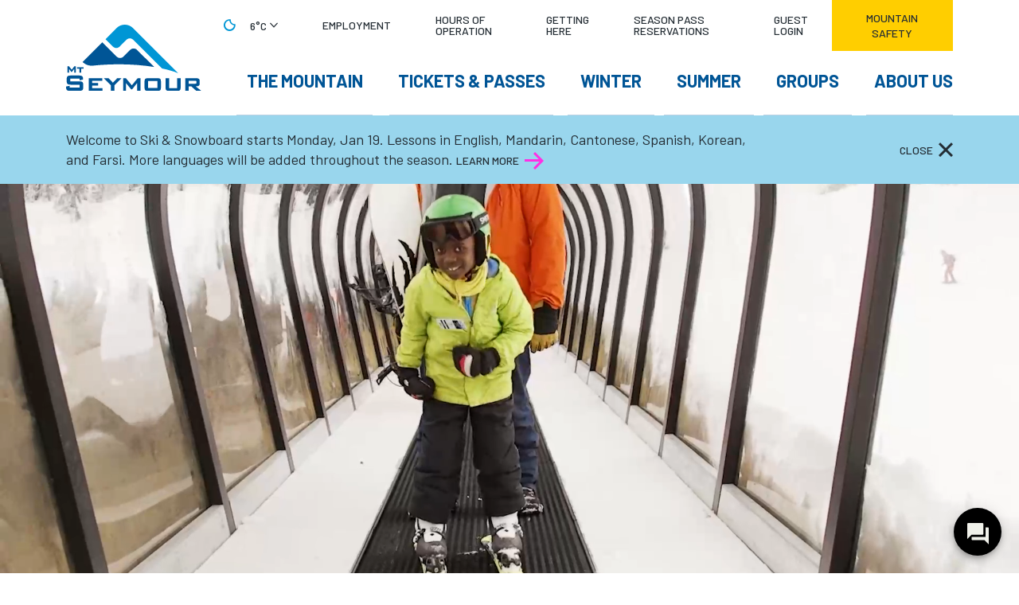

--- FILE ---
content_type: text/html; charset=UTF-8
request_url: https://mtseymour.ca/
body_size: 16448
content:

  
<!DOCTYPE html>
<html lang="en" dir="ltr" prefix="og: https://ogp.me/ns#">

<head>

            <!-- Google Tag Manager -->
        <script>(function(w,d,s,l,i){w[l]=w[l]||[];w[l].push({'gtm.start':
                    new Date().getTime(),event:'gtm.js'});var f=d.getElementsByTagName(s)[0],
                j=d.createElement(s),dl=l!='dataLayer'?'&l='+l:'';j.async=true;j.src=
                'https://www.googletagmanager.com/gtm.js?id='+i+dl;f.parentNode.insertBefore(j,f);
            })(window,document,'script','dataLayer','GTM-PKWR4FZ');</script>
        <!-- End Google Tag Manager -->
    
    
<link rel="preload" href="https://cdn.jsdelivr.net/combine/npm/slick-carousel@1.8.1/slick/slick.min.css,npm/formstone@1.4.18-1/dist/css/checkbox.min.css,npm/formstone@1.4.18-1/dist/css/dropdown.min.css" as="style" onload="this.onload=null;this.rel='stylesheet'">
<link rel="preload" href="https://cdn.jsdelivr.net/npm/slick-carousel@1.8.1/slick/slick-theme.min.css" as="style" onload="this.onload=null;this.rel='stylesheet'">

<noscript>
    <link rel="stylesheet" href="https://cdn.jsdelivr.net/combine/npm/slick-carousel@1.8.1/slick/slick.min.css,npm/formstone@1.4.18-1/dist/css/checkbox.min.css,npm/formstone@1.4.18-1/dist/css/dropdown.min.css">
    <link rel="stylesheet" href="https://cdn.jsdelivr.net/npm/slick-carousel@1.8.1/slick/slick-theme.min.css">
</noscript>


<script>
    /*! loadCSS. [c]2017 Filament Group, Inc. MIT License */
    /* This file is meant as a standalone workflow for
    - testing support for link[rel=preload]
    - enabling async CSS loading in browsers that do not support rel=preload
    - applying rel preload css once loaded, whether supported or not.
    */
    (function( w ){
        "use strict";
        // rel=preload support test
        if( !w.loadCSS ){
            w.loadCSS = function(){};
        }
        // define on the loadCSS obj
        var rp = loadCSS.relpreload = {};
        // rel=preload feature support test
        // runs once and returns a function for compat purposes
        rp.support = (function(){
            var ret;
            try {
                ret = w.document.createElement( "link" ).relList.supports( "preload" );
            } catch (e) {
                ret = false;
            }
            return function(){
                return ret;
            };
        })();

        // if preload isn't supported, get an asynchronous load by using a non-matching media attribute
        // then change that media back to its intended value on load
        rp.bindMediaToggle = function( link ){
            // remember existing media attr for ultimate state, or default to 'all'
            var finalMedia = link.media || "all";

            function enableStylesheet(){
                // unbind listeners
                if( link.addEventListener ){
                    link.removeEventListener( "load", enableStylesheet );
                } else if( link.attachEvent ){
                    link.detachEvent( "onload", enableStylesheet );
                }
                link.setAttribute( "onload", null );
                link.media = finalMedia;
            }

            // bind load handlers to enable media
            if( link.addEventListener ){
                link.addEventListener( "load", enableStylesheet );
            } else if( link.attachEvent ){
                link.attachEvent( "onload", enableStylesheet );
            }

            // Set rel and non-applicable media type to start an async request
            // note: timeout allows this to happen async to let rendering continue in IE
            setTimeout(function(){
                link.rel = "stylesheet";
                link.media = "only x";
            });
            // also enable media after 3 seconds,
            // which will catch very old browsers (android 2.x, old firefox) that don't support onload on link
            setTimeout( enableStylesheet, 3000 );
        };

        // loop through link elements in DOM
        rp.poly = function(){
            // double check this to prevent external calls from running
            if( rp.support() ){
                return;
            }
            var links = w.document.getElementsByTagName( "link" );
            for( var i = 0; i < links.length; i++ ){
                var link = links[ i ];
                // qualify links to those with rel=preload and as=style attrs
                if( link.rel === "preload" && link.getAttribute( "as" ) === "style" && !link.getAttribute( "data-loadcss" ) ){
                    // prevent rerunning on link
                    link.setAttribute( "data-loadcss", true );
                    // bind listeners to toggle media back
                    rp.bindMediaToggle( link );
                }
            }
        };

        // if unsupported, run the polyfill
        if( !rp.support() ){
            // run once at least
            rp.poly();

            // rerun poly on an interval until onload
            var run = w.setInterval( rp.poly, 500 );
            if( w.addEventListener ){
                w.addEventListener( "load", function(){
                    rp.poly();
                    w.clearInterval( run );
                } );
            } else if( w.attachEvent ){
                w.attachEvent( "onload", function(){
                    rp.poly();
                    w.clearInterval( run );
                } );
            }
        }


        // commonjs
        if( typeof exports !== "undefined" ){
            exports.loadCSS = loadCSS;
        }
        else {
            w.loadCSS = loadCSS;
        }
    }( typeof global !== "undefined" ? global : this ) );

</script>
<script></script><!-- here to ensure a non-blocking load still occurs in IE and Edge, even if scripts follow loadCSS in head -->
    <meta charset="utf-8" />
<style>/* @see https://github.com/aFarkas/lazysizes#broken-image-symbol */.js img.lazyload:not([src]) { visibility: hidden; }/* @see https://github.com/aFarkas/lazysizes#automatically-setting-the-sizes-attribute */.js img.lazyloaded[data-sizes=auto] { display: block; width: 100%; }/* Transition effect. */.js .lazyload, .js .lazyloading { opacity: 0; }.js .lazyloaded { opacity: 1; -webkit-transition: opacity 2000ms; transition: opacity 2000ms; }</style>
<meta name="description" content="100% Canadian. Mt Seymour Ski Resort, where Vancouver learns to ski and snowboard. Vancouver&#039;s family-owned and operated ski resort, less than 30 minutes from East Vancouver and Burnaby." />
<link rel="shortlink" href="https://mtseymour.ca/" />
<link rel="canonical" href="https://mtseymour.ca/" />
<meta property="og:site_name" content="Mt Seymour" />
<meta property="og:type" content="website" />
<meta property="og:url" content="https://mtseymour.ca/" />
<meta property="og:title" content="Home" />
<meta property="og:description" content="Mt Seymour Ski Resort offers a relaxed West Coast feel only 30 minutes from Vancouver." />
<meta name="Generator" content="Drupal 10 (https://www.drupal.org)" />
<meta name="MobileOptimized" content="width" />
<meta name="HandheldFriendly" content="true" />
<meta name="viewport" content="width=device-width, initial-scale=1" />
<script type="application/ld+json">{
    "@context": "https://schema.org",
    "@graph": [
        {
            "@type": "Organization",
            "@id": "https://mtseymour.ca/#organization",
            "sameAs": [
                "https://www.facebook.com/MtSeymour",
                "https://twitter.com/Mt_Seymour",
                "https://www.instagram.com/mtseymour/"
            ],
            "description": "100% Canadian. Mt Seymour Ski Resort, where Vancouver learns to ski and snowboard. Vancouver\u0027s family-owned and operated ski resort, less than 30 minutes from East Vancouver and Burnaby.",
            "url": "https://mtseymour.ca/",
            "name": "Mt Seymour",
            "telephone": "6049862261",
            "contactPoint": {
                "@type": "ContactPoint",
                "telephone": "6049862261",
                "email": "info@mtseymour.ca",
                "url": "https://mtseymour.ca/"
            },
            "logo": {
                "@type": "ImageObject",
                "url": "https://mtseymour.ca/themes/custom/origin/logo.svg"
            },
            "geo": {
                "@type": "GeoCoordinates",
                "latitude": "49.365433953270774",
                "longitude": "-122.9483347305702"
            },
            "address": {
                "@type": "PostalAddress",
                "streetAddress": "1700 Mt Seymour Road",
                "addressLocality": "North Vancouver",
                "addressRegion": "BC",
                "postalCode": "V7G 1L3",
                "addressCountry": "USA"
            }
        },
        {
            "@type": "WebPage",
            "@id": "https://mtseymour.ca/node/54/#webpage",
            "publisher": {
                "@type": "Organization",
                "@id": "https://mtseymour.ca/#organization"
            },
            "inLanguage": "en-US"
        },
        {
            "@type": "WebSite",
            "@id": "https://mtseymour.ca/#website",
            "name": "Mt Seymour",
            "url": "https://mtseymour.ca/",
            "publisher": {
                "@type": "Organization",
                "@id": "https://mtseymour.ca/#organization"
            },
            "inLanguage": "en-US"
        }
    ]
}</script>
<link rel="icon" href="/core/misc/favicon.ico" type="image/vnd.microsoft.icon" />

    <title>Ski and snowboard at Mt Seymour Ski Resort, Vancouver, BC</title>
    <link rel="stylesheet" media="all" href="/sites/default/files/css/css_ChY4yLkFi-f2mcjhEDWzoK9Y28ikWifuyCDIUiunjKE.css?delta=0&amp;language=en&amp;theme=origin&amp;include=eJxFiEkOwzAIRS-EzJkIJrYlT-KXRXr6RKrart6gotXOHqisP03DZpB2AS4eBkgxfHuubKTL7TEf0tvbaHkrbfIHtMWluOwKzh5bevqfFHPH0RuqZcKFlw0-BHYDK-Q1IA" />
<link rel="stylesheet" media="all" href="/sites/default/files/css/css_YcJ1-KwdFuRud2HMvio2yho-fqfMxmxJzM5TJgSEjQE.css?delta=1&amp;language=en&amp;theme=origin&amp;include=eJxFiEkOwzAIRS-EzJkIJrYlT-KXRXr6RKrart6gotXOHqisP03DZpB2AS4eBkgxfHuubKTL7TEf0tvbaHkrbfIHtMWluOwKzh5bevqfFHPH0RuqZcKFlw0-BHYDK-Q1IA" />
<link rel="stylesheet" media="all" href="https://fonts.googleapis.com/css2?family=Barlow:ital,wght@0,400;0,500;0,700;0,800;1,400&amp;display=swap" />
<link rel="stylesheet" media="all" href="/sites/default/files/css/css_Ihia8sp1EaNJNBMBGNYqlPDVSaAI0ZlO9tuX_XbXqr4.css?delta=3&amp;language=en&amp;theme=origin&amp;include=eJxFiEkOwzAIRS-EzJkIJrYlT-KXRXr6RKrart6gotXOHqisP03DZpB2AS4eBkgxfHuubKTL7TEf0tvbaHkrbfIHtMWluOwKzh5bevqfFHPH0RuqZcKFlw0-BHYDK-Q1IA" />

    <script src="/core/assets/vendor/modernizr/modernizr.min.js?v=3.11.7"></script>


    <link rel="preconnect" href="https://fonts.googleapis.com">
    <link rel="preconnect" href="https://fonts.gstatic.com" crossorigin>

    <link rel="icon" type="image/svg+xml" href="/themes/custom/origin/images/favicon/favicon.svg">
    <link rel="apple-touch-icon" sizes="180x180" href="/themes/custom/origin/images/favicon/apple-touch-icon.png">
    <link rel="icon" type="image/png" sizes="32x32" href="/themes/custom/origin/images/favicon/favicon-32x32.png">
    <link rel="icon" type="image/png" sizes="16x16" href="/themes/custom/origin/images/favicon/favicon-16x16.png">
    <link rel="manifest" href="/themes/custom/origin/images/favicon/site.webmanifest">
    <link rel="mask-icon" href="/themes/custom/origin/images/favicon/safari-pinned-tab.svg" color="#5bbad5">
    <link rel="shortcut icon" href="/themes/custom/origin/images/favicon/favicon.ico">
    <meta name="msapplication-TileColor" content="#ffffff">
    <meta name="msapplication-config" content="/themes/custom/origin/images/favicon/browserconfig.xml">
    <meta name="theme-color" content="#ffffff">

    <!-- Inntopia -->
    <meta name="com.silverpop.brandeddomains" content="www.pages03.net,mtseymour.ca" />

</head>

<body class="path-frontpage page-node-type-home-page bg-white">

            <!-- Google Tag Manager (noscript) -->
        <noscript><iframe src="https://www.googletagmanager.com/ns.html?id=GTM-PKWR4FZ"
                          height="0" width="0" style="display:none;visibility:hidden"></iframe></noscript>
        <!-- End Google Tag Manager (noscript) -->
    
        <a href="#main-content" class="center-horizontal pos-fixed opacity-0 focusable button skip-link">
        Skip to main content
    </a>
    
      <div class="dialog-off-canvas-main-canvas" data-off-canvas-main-canvas>
    <div class="d-flex flex-direction-column overflow-x-hidden pos-relative layout-container">

    
<header class="container site-header z-index-30 bg-white" role="banner">
    <div class="grid-area-main h-header d-flex ai-center jc-space-between pos-relative">


        <a href="/" title="Home" rel="home" class="image logo">
            <img src="/themes/custom/origin/logo.svg" alt="Home"/>
        </a>


        <div class="d-flex t-micetype f-w-medium h-100 utility">

            <div class="bg-background d-flex ai-center jc-center weather-widget">
                <div id="block-weather-widget" class="block block-config-pages block-config-pages-block">
  
    
      
  
<button id="conditions-toggle" type="button" class="reset h-100 d-flex ai-center jc-center p-h-2" aria-haspopup="true" aria-expanded="false" aria-controls="conditions-overlay" >

    
<i class="pos-relative t-c-green weather-icon wi wi-night-clear"></i>

    <span class="d-block f-icon button-arrow-down temp">
        6°C
    </span>

</button>

  </div>

            </div>

            <div class="hide-small lh-1">
                <nav role="navigation" aria-labelledby="block-utility-menu-menu" id="block-utility-menu" class="block block-menu navigation menu--utility">
            
  <h2 class="visually-hidden" id="block-utility-menu-menu">Utility menu</h2>
  

        
              <ul class="transition-ui reset d-flex ai-center jc-center t-t-uppercase menu">
                    <li class="menu-item">
        <a href="/about-us/employment" class="d-block" data-drupal-link-system-path="node/6">Employment</a>
              </li>
                <li class="menu-item">
        <a href="/the-mountain/hours-of-operation" class="d-block" title="Mt Seymour Apparel" data-drupal-link-system-path="node/14">Hours of Operation</a>
              </li>
                <li class="menu-item">
        <a href="/the-mountain/getting-here" class="d-block" data-drupal-link-system-path="node/16">Getting Here</a>
              </li>
                <li class="menu-item">
        <a href="https://mtseymour.ca/tickets-passes/season-pass-reservations" class="d-block">Season Pass Reservations</a>
              </li>
                <li class="menu-item">
        <a href="https://mtseymour.secure-cdn.na2.accessoticketing.com/profile-login/signin" target="_blank" class="d-block">Guest Login</a>
              </li>
        </ul>
  


  </nav>

            </div>

            
<a href="/the-mountain/mountain-safety" class="hide-phone z-index-20 t-micetype f-w-medium bg-primary d-flex ai-center jc-center p-h-2 t-t-uppercase t-align-center mountain-safety">
        Mountain Safety
</a>

        </div>


        <button id="main-menu-toggle" type="button" aria-haspopup="true" aria-expanded="false" aria-controls="main-menu" class="hide-large hamburger hamburger--squeeze h-100">
            <span class="hamburger-box">
                <span class="hamburger-inner">
                </span>
            </span>
            <span class="f-w-medium t-c-blue-dark lh-1 d-block t-t-uppercase text">Menu</span>
        </button>


        <div id="main-menu" class="transition-ui pos-absolute top-header h-100-header z-index-40 menu-padding main-menu" aria-hidden="true" aria-labelledby="main-menu-toggle">
            <nav role="navigation" aria-labelledby="block-origin-main-menu-menu" id="block-origin-main-menu" class="block block-menu navigation menu--main">
            
  <h2 class="visually-hidden" id="block-origin-main-menu-menu">Main navigation</h2>
  

        
              <ul class="transition-ui reset lh-1 f-w-bold d-flex ai-center jc-center menu-width menu-fontsize menu">
                    <li class="menu-item menu-item--collapsed">
        <button class="reset t-t-uppercase w-100 t-c-blue-dark pseudo-after f-icon overflow-hidden" data-url="/" id="main-menu-the-mountain" aria-controls="submenu-the-mountain" tabindex="-1" aria-expanded="false">The Mountain</button>
      </li>
                <li class="menu-item menu-item--collapsed">
        <button class="reset t-t-uppercase w-100 t-c-blue-dark pseudo-after f-icon overflow-hidden" data-url="/" id="main-menu-tickets-passes" aria-controls="submenu-tickets-passes" tabindex="-1" aria-expanded="false">Tickets &amp; Passes</button>
      </li>
                <li class="menu-item menu-item--collapsed">
        <button class="reset t-t-uppercase w-100 t-c-blue-dark pseudo-after f-icon overflow-hidden" data-url="/" id="main-menu-winter" aria-controls="submenu-winter" tabindex="-1" aria-expanded="false">Winter</button>
      </li>
                <li class="menu-item menu-item--collapsed">
        <button class="reset t-t-uppercase w-100 t-c-blue-dark pseudo-after f-icon overflow-hidden" data-url="/" id="main-menu-summer" aria-controls="submenu-summer" tabindex="-1" aria-expanded="false">Summer</button>
      </li>
                <li class="menu-item menu-item--collapsed">
        <button class="reset t-t-uppercase w-100 t-c-blue-dark pseudo-after f-icon overflow-hidden" data-url="/" id="main-menu-groups" aria-controls="submenu-groups" tabindex="-1" aria-expanded="false">Groups</button>
      </li>
                <li class="menu-item menu-item--collapsed">
        <button class="reset t-t-uppercase w-100 t-c-blue-dark pseudo-after f-icon overflow-hidden" data-url="/" id="main-menu-explore" aria-controls="submenu-explore" tabindex="-1" aria-expanded="false">About Us</button>
      </li>
        </ul>
  


  </nav>


            <div class="hide-large t-micetype t-t-uppercase lh-3 m-t-2">
                <nav role="navigation" aria-labelledby="block-utility-menu-mobile-menu" id="block-utility-menu-mobile" class="block block-menu navigation menu--utility">
            
  <h2 class="visually-hidden" id="block-utility-menu-mobile-menu">Utility Menu - Mobile</h2>
  

        
              <ul class="transition-ui reset d-flex ai-center jc-center t-t-uppercase menu">
                    <li class="menu-item">
        <a href="/about-us/employment" class="d-block" data-drupal-link-system-path="node/6">Employment</a>
              </li>
                <li class="menu-item">
        <a href="/the-mountain/hours-of-operation" class="d-block" title="Mt Seymour Apparel" data-drupal-link-system-path="node/14">Hours of Operation</a>
              </li>
                <li class="menu-item">
        <a href="/the-mountain/getting-here" class="d-block" data-drupal-link-system-path="node/16">Getting Here</a>
              </li>
                <li class="menu-item">
        <a href="https://mtseymour.ca/tickets-passes/season-pass-reservations" class="d-block">Season Pass Reservations</a>
              </li>
                <li class="menu-item">
        <a href="https://mtseymour.secure-cdn.na2.accessoticketing.com/profile-login/signin" target="_blank" class="d-block">Guest Login</a>
              </li>
        </ul>
  


  </nav>

            </div>

        </div>


    </div>
</header>




<a href="/the-mountain/mountain-safety" class="hide-tablet-portrait z-index-20 t-micetype f-w-medium bg-primary d-flex ai-center jc-center p-h-2 t-t-uppercase t-align-center mountain-safety">
        Mountain Safety
</a>

<div id="block-alert-bar" class="pos-absolute transition-ui w-100 top-header bg-secondary z-index-10  block block-config-pages block-config-pages-block">
  
    
      
  <div class="config_pages config_pages--type--alert-bar config_pages--view-mode--full config_pages--alert-bar--full container bg-blue-light">

    <div class="grid-area-main d-flex ai-center jc-space-between p-v-1 rte">

            




    
        
                        
            <div class="clearfix text-formatted field field--name-field-copy field--type-text-long field--label-hidden field__item"
                        >

            
                                    <p>Welcome to Ski &amp; Snowboard starts Monday, Jan 19. Lessons in English, Mandarin, Cantonese, Spanish, Korean, and Farsi. More languages will be added throughout the season. <a class="f-icon button-arrow" href="https://mtseymour.ca/welcome" data-entity-type="external">LEARN MORE</a></p>

                
            
            </div>

        
    


        <button type="button" class="reset f-icon button-icon-right close" aria-controls="block-alert-bar">
            Close
        </button>

    </div>

</div>

  </div>



<div class="transition-ui pos-absolute top-header h-100-header menu-padding z-index-20 w-100 bg-gradient-blue-purple overflow-hidden submenus">
    <div class="menu-width pos-relative">

        <button tabindex="-1" aria-hidden="true" class="reset hide-large cover h-100vh f-icon back">
            <span class="visually-hidden">
                Back
            </span>
        </button>

        
            <div id="submenu-explore" class="transition-ui hidden submenu" aria-hidden="true" aria-labelledby="main-menu-explore">
                <nav role="navigation" aria-labelledby="block-submenu-explore-menu" id="block-submenu-explore" class="block block-menu navigation menu--main">
      
  <h2 class="menu-fontsize f-w-bold hide-large m-0" id="block-submenu-explore-menu">Explore</h2>
  

        
              <ul class="reset transition-ui lh-3 menu">
                    <li class="menu-item">
          <a href="/about-us/our-story" class="d-block t-c-white f-w-medium" tabindex="-1" data-drupal-link-system-path="node/4">Our Story</a>
                </li>
                <li class="menu-item menu-item--collapsed">
          <a href="/about-us/employment" class="d-block t-c-white f-w-medium" tabindex="-1" data-drupal-link-system-path="node/6">Employment</a>
                </li>
                <li class="menu-item">
          <a href="/about-us/staff-housing" class="d-block t-c-white f-w-medium" tabindex="-1" data-drupal-link-system-path="node/327">Staff Housing</a>
                </li>
                <li class="menu-item">
          <a href="/about-us/faqs" class="d-block t-c-white f-w-medium" tabindex="-1" data-drupal-link-system-path="node/9">FAQ&#039;s</a>
                </li>
                <li class="menu-item">
          <a href="/about-us/community" class="d-block t-c-white f-w-medium" tabindex="-1" data-drupal-link-system-path="node/279">Community</a>
                </li>
                <li class="menu-item">
          <a href="/about-us/territory-acknowledgment" class="d-block t-c-white f-w-medium" tabindex="-1" data-drupal-link-system-path="node/169">Territory Acknowledgment</a>
                </li>
        </ul>
  


  </nav>

            </div>

        
            <div id="submenu-the-mountain" class="transition-ui hidden submenu" aria-hidden="true" aria-labelledby="main-menu-the-mountain">
                <nav role="navigation" aria-labelledby="block-submenu-the-mountain-menu" id="block-submenu-the-mountain" class="block block-menu navigation menu--main">
      
  <h2 class="menu-fontsize f-w-bold hide-large m-0" id="block-submenu-the-mountain-menu">The Mountain</h2>
  

        
              <ul class="reset transition-ui lh-3 menu">
                    <li class="menu-item">
          <a href="/the-mountain/todays-conditions-hours" class="d-block t-c-white f-w-medium" tabindex="-1" data-drupal-link-system-path="node/12">Today&#039;s Conditions &amp; Hours</a>
                </li>
                <li class="menu-item">
          <a href="/the-mountain/weather-forecast" class="d-block t-c-white f-w-medium" tabindex="-1" data-drupal-link-system-path="node/13">Weather Forecast</a>
                </li>
                <li class="menu-item">
          <a href="/the-mountain/hours-of-operation" class="d-block t-c-white f-w-medium" tabindex="-1" data-drupal-link-system-path="node/14">Hours of Operation</a>
                </li>
                <li class="menu-item menu-item--collapsed">
          <a href="/the-mountain/getting-here" class="d-block t-c-white f-w-medium" tabindex="-1" data-drupal-link-system-path="node/16">Getting Here</a>
                </li>
                <li class="menu-item">
          <a href="/the-mountain/trail-map" class="d-block t-c-white f-w-medium" tabindex="-1" data-drupal-link-system-path="node/223">Trail Map</a>
                </li>
                <li class="menu-item">
          <a href="https://skyview.360pros.net/Mt-Seymour/" target="_blank" class="d-block t-c-white f-w-medium" tabindex="-1">Virtual Tour</a>
                </li>
                <li class="menu-item">
          <a href="/the-mountain/mountain-safety" class="d-block t-c-white f-w-medium" tabindex="-1" data-drupal-link-system-path="node/18">Mountain Safety</a>
                </li>
                <li class="menu-item">
          <a href="/the-mountain/food-beverage-outlets" class="d-block t-c-white f-w-medium" tabindex="-1" data-drupal-link-system-path="node/19">Food &amp; Beverage Outlets</a>
                </li>
                <li class="menu-item">
          <a href="/the-mountain/hiking-backcountry" class="d-block t-c-white f-w-medium" tabindex="-1" data-drupal-link-system-path="node/33">Hiking &amp; Backcountry</a>
                </li>
                <li class="menu-item">
          <a href="/the-mountain/rfid-reloadable-lift-tickets" class="d-block t-c-white f-w-medium" tabindex="-1" data-drupal-link-system-path="node/176">RFID Reloadable Lift Tickets</a>
                </li>
                <li class="menu-item">
          <a href="/the-mountain/the-hut-retail-store" class="d-block t-c-white f-w-medium" tabindex="-1" data-drupal-link-system-path="node/387">The Hut Retail Store</a>
                </li>
        </ul>
  


  </nav>

            </div>

        
            <div id="submenu-winter" class="transition-ui hidden submenu" aria-hidden="true" aria-labelledby="main-menu-winter">
                <nav role="navigation" aria-labelledby="block-submenu-winter-menu" id="block-submenu-winter" class="block block-menu navigation menu--main">
      
  <h2 class="menu-fontsize f-w-bold hide-large m-0" id="block-submenu-winter-menu">Winter</h2>
  

        
              <ul class="reset transition-ui lh-3 menu">
                    <li class="menu-item">
          <a href="/winter/ski-ride" class="d-block t-c-white f-w-medium" tabindex="-1" data-drupal-link-system-path="node/20">Ski &amp; Ride</a>
                </li>
                <li class="menu-item menu-item--collapsed">
          <a href="/winter/lessons-camps" class="d-block t-c-white f-w-medium" tabindex="-1" data-drupal-link-system-path="node/21">Lessons &amp; Camps</a>
                </li>
                <li class="menu-item">
          <a href="/winter/rental-equipment" class="d-block t-c-white f-w-medium" tabindex="-1" data-drupal-link-system-path="node/22">Rental Equipment</a>
                </li>
                <li class="menu-item">
          <a href="/winter/snowshoe" class="d-block t-c-white f-w-medium" tabindex="-1" data-drupal-link-system-path="node/23">Snowshoe</a>
                </li>
                <li class="menu-item">
          <a href="/winter/tubing-tobogganing" class="d-block t-c-white f-w-medium" tabindex="-1" data-drupal-link-system-path="node/25">Tubing &amp; Tobogganing</a>
                </li>
                <li class="menu-item">
          <a href="/winter/terrain-parks" class="d-block t-c-white f-w-medium" tabindex="-1" data-drupal-link-system-path="node/17">Terrain Parks</a>
                </li>
                <li class="menu-item">
          <a href="/winter/events" class="d-block t-c-white f-w-medium" tabindex="-1" data-drupal-link-system-path="node/11">Events</a>
                </li>
                <li class="menu-item">
          <a href="/winter/equipment-servicing-repair" class="d-block t-c-white f-w-medium" tabindex="-1" data-drupal-link-system-path="node/26">Equipment Servicing &amp; Repair</a>
                </li>
        </ul>
  


  </nav>

            </div>

        
            <div id="submenu-tickets-passes" class="transition-ui hidden submenu" aria-hidden="true" aria-labelledby="main-menu-tickets-passes">
                <nav role="navigation" aria-labelledby="block-submenu-tickets-passes-menu" id="block-submenu-tickets-passes" class="block block-menu navigation menu--main">
      
  <h2 class="menu-fontsize f-w-bold hide-large m-0" id="block-submenu-tickets-passes-menu">Tickets &amp; Passes</h2>
  

        
              <ul class="reset transition-ui lh-3 menu">
                    <li class="menu-item">
          <a href="/winter/ski-ride" class="d-block t-c-white f-w-medium" tabindex="-1" data-drupal-link-system-path="node/20">Lift Ticket &amp; Rental Equipment</a>
                </li>
                <li class="menu-item menu-item--collapsed">
          <a href="/tickets-passes/season-pass-reservations" class="d-block t-c-white f-w-medium" tabindex="-1" data-drupal-link-system-path="node/171">Season Pass Reservations</a>
                </li>
                <li class="menu-item">
          <a href="/tickets-passes/3ski-passes" class="d-block t-c-white f-w-medium" tabindex="-1" data-drupal-link-system-path="node/31">3Ski Passes</a>
                </li>
                <li class="menu-item">
          <a href="/winter/snowshoe" class="d-block t-c-white f-w-medium" tabindex="-1" data-drupal-link-system-path="node/23">Snowshoe</a>
                </li>
                <li class="menu-item">
          <a href="/winter/tubing-tobogganing" class="d-block t-c-white f-w-medium" tabindex="-1" data-drupal-link-system-path="node/25">Tubing &amp; Tobogganing</a>
                </li>
                <li class="menu-item">
          <a href="/tickets-passes/season-passes" class="d-block t-c-white f-w-medium" tabindex="-1" data-drupal-link-system-path="node/366">Season Passes</a>
                </li>
                <li class="menu-item">
          <a href="https://mtseymour.ca/?keyword=gift%20cards" class="d-block t-c-white f-w-medium" tabindex="-1">Gift Cards</a>
                </li>
        </ul>
  


  </nav>

            </div>

        
            <div id="submenu-summer" class="transition-ui hidden submenu" aria-hidden="true" aria-labelledby="main-menu-summer">
                <nav role="navigation" aria-labelledby="block-submenu-summer-menu" id="block-submenu-summer" class="block block-menu navigation menu--main">
      
  <h2 class="menu-fontsize f-w-bold hide-large m-0" id="block-submenu-summer-menu">Summer</h2>
  

        
              <ul class="reset transition-ui lh-3 menu">
                    <li class="menu-item">
          <a href="/summer/2025-summer-camps" class="d-block t-c-white f-w-medium" tabindex="-1" data-drupal-link-system-path="node/34">2025 Summer Camps</a>
                </li>
                <li class="menu-item">
          <a href="/summer/goldie-lake-interpretive-trail" class="d-block t-c-white f-w-medium" tabindex="-1" data-drupal-link-system-path="node/35">Goldie Lake Interpretive Trail</a>
                </li>
                <li class="menu-item">
          <a href="/summer/fun-guide-an-educational-look-at-edible-fungi" class="d-block t-c-white f-w-medium" tabindex="-1" data-drupal-link-system-path="node/332">Fun-Guide: An Educational Look at Edible Fungi</a>
                </li>
                <li class="menu-item">
          <a href="/the-mountain/hiking-backcountry" class="d-block t-c-white f-w-medium" tabindex="-1" data-drupal-link-system-path="node/33">Hiking &amp; Backcountry</a>
                </li>
        </ul>
  


  </nav>

            </div>

        
            <div id="submenu-groups" class="transition-ui hidden submenu" aria-hidden="true" aria-labelledby="main-menu-groups">
                <nav role="navigation" aria-labelledby="block-submenu-groups-menu" id="block-submenu-groups" class="block block-menu navigation menu--main">
      
  <h2 class="menu-fontsize f-w-bold hide-large m-0" id="block-submenu-groups-menu">Groups</h2>
  

        
              <ul class="reset transition-ui lh-3 menu">
                    <li class="menu-item">
          <a href="/groups/group-spaces" class="d-block t-c-white f-w-medium" tabindex="-1" data-drupal-link-system-path="node/40">Group Spaces</a>
                </li>
                <li class="menu-item">
          <a href="/groups/winter-group-activities" class="d-block t-c-white f-w-medium" tabindex="-1" data-drupal-link-system-path="node/38">Winter Group Activities</a>
                </li>
                <li class="menu-item">
          <a href="/groups/weddings" class="d-block t-c-white f-w-medium" tabindex="-1" data-drupal-link-system-path="node/294">Weddings</a>
                </li>
                <li class="menu-item menu-item--collapsed">
          <a href="/groups/schools" class="d-block t-c-white f-w-medium" tabindex="-1" data-drupal-link-system-path="node/39">Schools</a>
                </li>
        </ul>
  


  </nav>

            </div>

        
    </div>
</div>

<div id="conditions-overlay" aria-hidden="true" aria-labelledby="conditions-toggle" class="transition-ui z-index-20 container top-header bg-background pos-absolute w-100 p-v-2 conditions-overlay block block-config-pages block-config-pages-block">
  
    
      
  <div class="fade-in rte grid-area-main">

    <ul class="reset d-flex flex-wrap-wrap jc-center t-align-center circle-data">
        <li class="m-0">
            <div class="gradient border-radius-full t-c-green f-size-30 lh-1 value">
    <div class="pos-relative d-flex flex-direction-column jc-center ai-center border-radius-full bg-white inner">

        <div class="f-size-30 f-w-xbold value">
            
                            
<i class="pos-relative t-c-green weather-icon wi wi-night-clear"></i>
                    </div>

        
    </div>
</div>

<div class="t-micetype lh-3 t-t-uppercase f-w-medium label">
    Nighttime Clear Skies
</div>
        </li>
        <li class="m-0">
            <div class="gradient border-radius-full t-c-green f-size-30 lh-1 value">
    <div class="pos-relative d-flex flex-direction-column jc-center ai-center border-radius-full bg-white inner">

        <div class="f-size-30 f-w-xbold value">
            6°C
                    </div>

        
    </div>
</div>

<div class="t-micetype lh-3 t-t-uppercase f-w-medium label">
    Temperature
</div>
        </li>
        <li class="m-0">
            <div class="gradient border-radius-full t-c-green f-size-30 lh-1 value">
    <div class="pos-relative d-flex flex-direction-column jc-center ai-center border-radius-full bg-white inner">

        <div class="f-size-30 f-w-xbold value">
            0
                    </div>

                    <div class="pos-absolute t-micetype t-c-text f-w-medium unit">
                cm
            </div>
        
    </div>
</div>

<div class="t-micetype lh-3 t-t-uppercase f-w-medium label">
    24hr Snowfall
</div>
        </li>
        <!--<li class="m-0">
            <div class="gradient border-radius-full t-c-green f-size-30 lh-1 value">
    <div class="pos-relative d-flex flex-direction-column jc-center ai-center border-radius-full bg-white inner">

        <div class="f-size-30 f-w-xbold value">
            
                    </div>

        
    </div>
</div>

<div class="t-micetype lh-3 t-t-uppercase f-w-medium label">
    Runs Open
</div>
        </li>-->
    </ul>


    <div class="links w-max m-auto t-align-right">
        <ul class="reset">
            <li class="m-0">
                <a href="/the-mountain/todays-conditions-hours" class="f-icon button-arrow" tabindex="-1">Today's
                    Conditions & Hours</a>
            </li>
            <li class="m-0">
                <a href="/the-mountain/weather-forecast" class="f-icon button-arrow" tabindex="-1">Weather Forecast</a>
            </li>
        </ul>
    </div>


</div>


  </div>


    <main id="main-content" role="main" class="transition-ui  row-padding p-t-0 menu-offset main-content">

        

                    
    

    <div class="region region-content">
        <div id="block-origin-content" class="block block-system block-system-main-block">
  
    
      
    





<article id="node-54"  data-history-node-id="54" class="node node--type-home-page node--view-mode-full no-hero-image">

    

            


<div class="hide-credit bg-background media-widescreen hero with-video has-video">

    <div data-drupal-messages-fallback class="hidden"></div>


    

            <div class="hide-phone pos-relative fade-in video">
                




    
        
                        
            <div class="field field--name-field-video field--type-entity-reference field--label-hidden field__item"
                        >

            
                                    
    




<article class="media media--type-video media--view-mode-url">
    

    
        
            
<div class="field field--name-field-media-video-file field__item">

    <video preload="none" loop="loop" muted="muted" width="640" height="480"
           poster="/sites/default/files/styles/scale_1920/public/2022-08/poster.JPG?itok=-DXTWuho"    >
        <source src="/sites/default/files/2022-09/Intro%20Teaser%20New%20Web_2.mp4" type="video/mp4">
    </video>

</div>


        
    
</article>

                
            
            </div>

        
    

        </div>
    
</div>
    

    

    
    
            <div class="node-content pos-relative
                row-margin-small m-t-2                            ">

                                        
                

    


    
                            
        <div class="field field--name-field-quick-links field--type-entity-reference-revisions field--label-hidden t-align-center d-flex ai-center jc-center row-padding-small p-t-0 field__items">

            
                
                                        
                                        
                                            <div class="field__item">
                                

    



    <div class="paragraph paragraph--type--quick-link paragraph--view-mode--default icon--pass fade-in" id="paragraph-876">

                        




    
        
                        
            <div class="field field--name-field-link field--type-link field--label-hidden field__item"
                        >

            
                                    <a href="/winter/ski-ride">Lift Tickets &amp; Rentals</a>
                
            
            </div>

        
    

        
    </div>

                        </div>
                    
                
                                        
                                        
                                            <div class="field__item">
                                

    



    <div class="paragraph paragraph--type--quick-link paragraph--view-mode--default icon--pass fade-in" id="paragraph-1012">

                        




    
        
                        
            <div class="field field--name-field-link field--type-link field--label-hidden field__item"
                        >

            
                                    <a href="/tickets-passes/3ski-passes">3Ski Passes</a>
                
            
            </div>

        
    

        
    </div>

                        </div>
                    
                
                                        
                                        
                                            <div class="field__item">
                                

    



    <div class="paragraph paragraph--type--quick-link paragraph--view-mode--default icon--pass fade-in" id="paragraph-1011">

                        




    
        
                        
            <div class="field field--name-field-link field--type-link field--label-hidden field__item"
                        >

            
                                    <a href="/winter/lessons-camps">Lessons &amp; Camps</a>
                
            
            </div>

        
    

        
    </div>

                        </div>
                    
                
            
        </div>

    
    

    


    
        
                        
            <div class="field field--name-field-intro field--type-entity-reference-revisions field--label-hidden t-align-center pos-relative z-index-10 field__item"
                        >

            
                                        

    



    <div class="paragraph paragraph--type--single-column-copy paragraph--view-mode--default fade-in container" id="paragraph-25">

                    
<div  class="inner-grid">
    
<div  class="content-container">
        

    


    
        
                        
            <div class="clearfix text-formatted field field--name-field-copy-first-column field--type-text-long field--label-hidden rte field__item"
                        >

            
                                    <div>
<h4 class="text-align-center"><img src="https://mtseymour.ca/sites/default/files/2025-03/Maple%20Leaf_0.jpg" width="50" height="50" loading="lazy"> 100% Canadian &nbsp;<img src="https://mtseymour.ca/sites/default/files/2025-03/Maple%20Leaf_0.jpg" width="50" height="50" loading="lazy"><br><br>Vancouver's family-owned &amp; operated ski resort<br>&nbsp;</h4>
</div>
<div>
<p class="text-align-center t-large">Our 4-hour time slots before 4:30pm on weekends &amp; holidays, equal shorter lift lines, no road delays, and free guaranteed parking! <a href="/the-mountain/getting-here/shuttle-bus" data-entity-type="node" data-entity-uuid="463dcb9f-972b-49da-a9ca-407a6522ad79" data-entity-substitution="canonical">Shuttle buses</a> from both East Vancouver and Parkgate Community Centre.</p>
</div>

                
            
            </div>

        
    

  </div>
  </div>
        
    </div>

                
            
            </div>

        
    

<div  class="container row-padding-small pseudo-before bg-background gradient-above">
        

    


    
                            
        <div class="field field--name-field-banners field--type-entity-reference-revisions field--label-hidden inner-grid three-col-grid delay-grid-3 field__items">

            
                
                                        
                                                                                    
                                            <div class="field__item fade-in">
                                

    
    <div class="paragraph paragraph--type--banner paragraph--view-mode--default node--view-mode-card hide-credit media-portrait pseudo-before gradient-box fade-in" id="paragraph-720">

        <div class="bg-white pos-relative z-index-10 inner">
            <div class="pos-relative z-index-10 content-wrap ">

                
                    <a href="/winter/ski-ride" class="image" tabindex="-1" aria-hidden="true">
                            




    
        
                        
            <div class="field field--name-field-image field--type-entity-reference field--label-hidden field__item"
                        >

            
                                    
    




<article class="media media--type-image media--view-mode-default">
    

    
        
            
                




    
        
                        
            <div class="field field--name-field-media-image field--type-image field--label-hidden field__item"
                        >

            
                                        <img loading="lazy" width="3213" height="1807" data-x="30.999066293184" data-y="31.986718317654" data-parent-fit="cover" data-aspectratio="1.7780852241284" src="[data-uri]" alt="Skier in a purple jacket jumps through snowy forest." class="lazyload" data-src="/sites/default/files/styles/scale_1440/public/2025-11/Jan%2018_Pow%20%289%20of%2011%29.jpg?itok=8W_h5jHK" data-srcset="/sites/default/files/styles/scale_320/public/2025-11/Jan%2018_Pow%20%289%20of%2011%29.jpg?itok=rFYaxFnk 320w, /sites/default/files/styles/scale_480/public/2025-11/Jan%2018_Pow%20%289%20of%2011%29.jpg?itok=JJT1QpkX 480w, /sites/default/files/styles/scale_640/public/2025-11/Jan%2018_Pow%20%289%20of%2011%29.jpg?itok=AiWCqyR_ 640w, /sites/default/files/styles/scale_800/public/2025-11/Jan%2018_Pow%20%289%20of%2011%29.jpg?itok=DvT_otkn 800w, /sites/default/files/styles/scale_1024/public/2025-11/Jan%2018_Pow%20%289%20of%2011%29.jpg?itok=riaPLRHL 1024w, /sites/default/files/styles/scale_1280/public/2025-11/Jan%2018_Pow%20%289%20of%2011%29.jpg?itok=Lawpft3n 1280w, /sites/default/files/styles/scale_1440/public/2025-11/Jan%2018_Pow%20%289%20of%2011%29.jpg?itok=8W_h5jHK 1440w, /sites/default/files/styles/scale_1920/public/2025-11/Jan%2018_Pow%20%289%20of%2011%29.jpg?itok=2bfwfTCl 1920w" data-sizes="auto" />



                
            
            </div>

        
    


            
        
    
</article>

                
            
            </div>

        
    

                    </a>
                    <div class="pos-absolute bg-white copy">

                        <a href="/winter/ski-ride" class="f-icon button-arrow-long">
                            <h3 class="lh-small">
                                Lift Tickets &amp; Rentals
                            </h3>
                        </a>

                    </div>

                
            </div>
        </div>

    </div>

                        </div>
                    
                
                                        
                                                                                    
                                            <div class="field__item fade-in">
                                

    
    <div class="paragraph paragraph--type--banner paragraph--view-mode--default node--view-mode-card hide-credit media-portrait pseudo-before gradient-box fade-in" id="paragraph-693">

        <div class="bg-white pos-relative z-index-10 inner">
            <div class="pos-relative z-index-10 content-wrap ">

                
                    <a href="/tickets-passes/3ski-passes" class="image" tabindex="-1" aria-hidden="true">
                            




    
        
                        
            <div class="field field--name-field-image field--type-entity-reference field--label-hidden field__item"
                        >

            
                                    
    




<article class="media media--type-image media--view-mode-default">
    

    
        
            
                




    
        
                        
            <div class="field field--name-field-media-image field--type-image field--label-hidden field__item"
                        >

            
                                        <img loading="lazy" width="2670" height="4000" data-x="50" data-y="50" data-parent-fit="cover" data-aspectratio="0.6675" src="[data-uri]" alt="Person in red jacket kneeling on snowy mountain, wearing helmet and goggles." class="lazyload" data-src="/sites/default/files/styles/scale_1440/public/2025-12/_DSC1246.jpg?itok=tcNmWzB0" data-srcset="/sites/default/files/styles/scale_320/public/2025-12/_DSC1246.jpg?itok=cTN6LYZY 320w, /sites/default/files/styles/scale_480/public/2025-12/_DSC1246.jpg?itok=7S18O9iY 480w, /sites/default/files/styles/scale_640/public/2025-12/_DSC1246.jpg?itok=n9CYW3_l 640w, /sites/default/files/styles/scale_800/public/2025-12/_DSC1246.jpg?itok=n9Ax9z3Y 800w, /sites/default/files/styles/scale_1024/public/2025-12/_DSC1246.jpg?itok=0vQJzeis 1024w, /sites/default/files/styles/scale_1280/public/2025-12/_DSC1246.jpg?itok=fVzrb8k4 1280w, /sites/default/files/styles/scale_1440/public/2025-12/_DSC1246.jpg?itok=tcNmWzB0 1440w, /sites/default/files/styles/scale_1920/public/2025-12/_DSC1246.jpg?itok=HCHIhgbD 1920w" data-sizes="auto" />



                
            
            </div>

        
    


            
        
    
</article>

                
            
            </div>

        
    

                    </a>
                    <div class="pos-absolute bg-white copy">

                        <a href="/tickets-passes/3ski-passes" class="f-icon button-arrow-long">
                            <h3 class="lh-small">
                                3SKI Passes
                            </h3>
                        </a>

                    </div>

                
            </div>
        </div>

    </div>

                        </div>
                    
                
                                        
                                                                                    
                                            <div class="field__item fade-in">
                                

    
    <div class="paragraph paragraph--type--banner paragraph--view-mode--default node--view-mode-card hide-credit media-portrait pseudo-before gradient-box fade-in" id="paragraph-1084">

        <div class="bg-white pos-relative z-index-10 inner">
            <div class="pos-relative z-index-10 content-wrap ">

                
                    <a href="/winter/lessons-camps" class="image" tabindex="-1" aria-hidden="true">
                            




    
        
                        
            <div class="field field--name-field-image field--type-entity-reference field--label-hidden field__item"
                        >

            
                                    
    




<article class="media media--type-image media--view-mode-default">
    

    
        
            
                




    
        
                        
            <div class="field field--name-field-media-image field--type-image field--label-hidden field__item"
                        >

            
                                        <img loading="lazy" width="2899" height="2139" data-x="50.017247326664" data-y="50.02337540907" data-parent-fit="cover" data-aspectratio="1.3553062178588" src="[data-uri]" alt="Ski instructor and kids in colorful outfits on snowy slope, trees in background." class="lazyload" data-src="/sites/default/files/styles/scale_1440/public/2026-01/SKI-SCHOOL-12.jpg?itok=N7KI6gAa" data-srcset="/sites/default/files/styles/scale_320/public/2026-01/SKI-SCHOOL-12.jpg?itok=Mw2pSf3L 320w, /sites/default/files/styles/scale_480/public/2026-01/SKI-SCHOOL-12.jpg?itok=rHIVIi7f 480w, /sites/default/files/styles/scale_640/public/2026-01/SKI-SCHOOL-12.jpg?itok=7UuH5Obz 640w, /sites/default/files/styles/scale_800/public/2026-01/SKI-SCHOOL-12.jpg?itok=dpd1nrWt 800w, /sites/default/files/styles/scale_1024/public/2026-01/SKI-SCHOOL-12.jpg?itok=QYhlOAns 1024w, /sites/default/files/styles/scale_1280/public/2026-01/SKI-SCHOOL-12.jpg?itok=6frrCJC5 1280w, /sites/default/files/styles/scale_1440/public/2026-01/SKI-SCHOOL-12.jpg?itok=N7KI6gAa 1440w, /sites/default/files/styles/scale_1920/public/2026-01/SKI-SCHOOL-12.jpg?itok=YCbtfFV3 1920w" data-sizes="auto" />



                
            
            </div>

        
    


            
        
    
</article>

                
            
            </div>

        
    

                    </a>
                    <div class="pos-absolute bg-white copy">

                        <a href="/winter/lessons-camps" class="f-icon button-arrow-long">
                            <h3 class="lh-small">
                                Lessons &amp; Camps
                            </h3>
                        </a>

                    </div>

                
            </div>
        </div>

    </div>

                        </div>
                    
                
            
        </div>

    

  </div>    

    


    
                            
        <div class="field field--name-field-paragraphs field--type-entity-reference-revisions field--label-hidden row field__items">

            
                
                                        
                                                                                    
                                            <div class="field__item large-image-tagline row">
                                

    



    <div class="paragraph paragraph--type--large-image-tagline paragraph--view-mode--default fade-in hide-credit" id="paragraph-32">

                        




    
        
                        
            <div class="field field--name-field-image field--type-entity-reference field--label-hidden field__item"
                        >

            
                                    
    




<article class="media media--type-image media--view-mode-default">
    

    
        
            
                




    
        
                        
            <div class="field field--name-field-media-image field--type-image field--label-hidden field__item"
                        >

            
                                        <img loading="lazy" width="2500" height="1667" data-x="49" data-y="17.996400719856" data-parent-fit="cover" data-aspectratio="1.499700059988" src="[data-uri]" alt="Family playing in the snow" class="lazyload" data-src="/sites/default/files/styles/scale_1440/public/2022-08/Feb24_2019_-%2886-of-105%29.jpg?itok=x95G0lMU" data-srcset="/sites/default/files/styles/scale_320/public/2022-08/Feb24_2019_-%2886-of-105%29.jpg?itok=rtYohNSr 320w, /sites/default/files/styles/scale_480/public/2022-08/Feb24_2019_-%2886-of-105%29.jpg?itok=WHI2r8z9 480w, /sites/default/files/styles/scale_640/public/2022-08/Feb24_2019_-%2886-of-105%29.jpg?itok=5pbq53eF 640w, /sites/default/files/styles/scale_800/public/2022-08/Feb24_2019_-%2886-of-105%29.jpg?itok=w-EmBIEB 800w, /sites/default/files/styles/scale_1024/public/2022-08/Feb24_2019_-%2886-of-105%29.jpg?itok=Ylecne5L 1024w, /sites/default/files/styles/scale_1280/public/2022-08/Feb24_2019_-%2886-of-105%29.jpg?itok=4ZOBTZ9C 1280w, /sites/default/files/styles/scale_1440/public/2022-08/Feb24_2019_-%2886-of-105%29.jpg?itok=x95G0lMU 1440w, /sites/default/files/styles/scale_1920/public/2022-08/Feb24_2019_-%2886-of-105%29.jpg?itok=Ab1dIrhP 1920w" data-sizes="auto" />



                
            
            </div>

        
    


            
        
    
</article>

                
            
            </div>

        
    

<div  class="pos-relative bg-white tagline">
        

    


    
        
                                                    
            <div class="field field--name-field-heading field--type-string field--label-hidden t-extra-large field__item"
                        >

            
                                    Being in the mountains is incredible
                
            
            </div>

        
    

  </div>
        
    </div>

                        </div>
                    
                
                                        
                                                                                    
                                            <div class="field__item statistics row">
                                

    



    <div class="paragraph paragraph--type--statistics paragraph--view-mode--default fade-in container" id="paragraph-37">

                    
<div  class="grid-area-main">
        

    


    
        
        <ul class="field field--name-field-content-paragraphs field--type-entity-reference-revisions field--label-hidden reset d-flex flex-wrap-wrap jc-center t-align-center circle-data large field__items">

            
                
                                                                                    
                                        
                                            <li class="field__item">
                                    
        <div class="gradient border-radius-full t-c-green f-size-30 lh-1 value">
    <div class="pos-relative d-flex flex-direction-column jc-center ai-center border-radius-full bg-white inner">

        <div class="f-size-30 f-w-xbold value">
            1000
                    </div>

                    <div class="pos-absolute t-micetype t-c-text f-w-medium unit">
                cm
            </div>
        
    </div>
</div>

<div class="t-micetype lh-3 t-t-uppercase f-w-medium label">
    Average Snowfall
</div>

    
                        </li>
                    
                
                                                                                    
                                        
                                            <li class="field__item">
                                    
        <div class="gradient border-radius-full t-c-green f-size-30 lh-1 value">
    <div class="pos-relative d-flex flex-direction-column jc-center ai-center border-radius-full bg-white inner">

        <div class="f-size-30 f-w-xbold value">
            200
                    </div>

        
    </div>
</div>

<div class="t-micetype lh-3 t-t-uppercase f-w-medium label">
    Skiable Acres
</div>

    
                        </li>
                    
                
                                                                                    
                                        
                                            <li class="field__item">
                                    
        <div class="gradient border-radius-full t-c-green f-size-30 lh-1 value">
    <div class="pos-relative d-flex flex-direction-column jc-center ai-center border-radius-full bg-white inner">

        <div class="f-size-30 f-w-xbold value">
            41
                    </div>

        
    </div>
</div>

<div class="t-micetype lh-3 t-t-uppercase f-w-medium label">
    Marked Runs
</div>

    
                        </li>
                    
                
                                                                                    
                                        
                                            <li class="field__item">
                                    
        <div class="gradient border-radius-full t-c-green f-size-30 lh-1 value">
    <div class="pos-relative d-flex flex-direction-column jc-center ai-center border-radius-full bg-white inner">

        <div class="f-size-30 f-w-xbold value">
            4
                    </div>

        
    </div>
</div>

<div class="t-micetype lh-3 t-t-uppercase f-w-medium label">
    Terrain Parks
</div>

    
                        </li>
                    
                
            
        </ul>

    

  </div>
        
    </div>

                        </div>
                    
                
            
        </div>

    
    

    


    
        
                        
            <div class="field field--name-field-promo field--type-entity-reference-revisions field--label-hidden row pseudo-before bg-background gradient-above hide-credit field__item"
                        >

            
                                        

    



    <div class="paragraph paragraph--type--image-aside-copy paragraph--view-mode--default align--right fade-in container image-aside-copy media-square" id="paragraph-305">

                    
        
    </div>

                
            
            </div>

        
    


        </div>
    

            



    

    

    

    

    
        <div class="row pseudo-before row-padding row-offset-bottom bg-background gradient-above container related-content">
            <div class="grid-area-main">
                
                    

    


    
                            
        <div class="field field--name-field-related-content field--type-entity-reference field--label-hidden inner-grid three-col-grid delay-grid-3 field__items">

            
                
                                        
                                                                                    
                                            <div class="field__item fade-in">
                            
    


<article  data-history-node-id="9" class="node node--type-page node--view-mode-card fade-in iso-item hide-credit media-portrait pseudo-before gradient-box">

    

    <div class="bg-white pos-relative z-index-10 inner">
    <div class="pos-relative z-index-10 content-wrap">

                    <a href="/about-us/faqs" class="image" tabindex="-1" aria-hidden="true">
                    




    
        
                        
            <div class="field field--name-field-main-image field--type-entity-reference field--label-hidden field__item"
                        >

            
                                    
    




<article class="media media--type-image media--view-mode-default">
    

    
        
            
                




    
        
                        
            <div class="field field--name-field-media-image field--type-image field--label-hidden field__item"
                        >

            
                                        <img loading="lazy" width="1599" height="1200" data-x="50.031269543465" data-y="50" data-parent-fit="cover" data-aspectratio="1.3325" src="[data-uri]" alt="Brockton Drone" class="lazyload" data-src="/sites/default/files/styles/scale_1440/public/2022-09/Brockton%20Drone%20-%20Feb%2021-2022.jpg?itok=g3lYO_Ei" data-srcset="/sites/default/files/styles/scale_320/public/2022-09/Brockton%20Drone%20-%20Feb%2021-2022.jpg?itok=jZ_X_D2A 320w, /sites/default/files/styles/scale_480/public/2022-09/Brockton%20Drone%20-%20Feb%2021-2022.jpg?itok=EXsQPosd 480w, /sites/default/files/styles/scale_640/public/2022-09/Brockton%20Drone%20-%20Feb%2021-2022.jpg?itok=-P7PX8es 640w, /sites/default/files/styles/scale_800/public/2022-09/Brockton%20Drone%20-%20Feb%2021-2022.jpg?itok=noVhdnmp 800w, /sites/default/files/styles/scale_1024/public/2022-09/Brockton%20Drone%20-%20Feb%2021-2022.jpg?itok=sJCG1S18 1024w, /sites/default/files/styles/scale_1280/public/2022-09/Brockton%20Drone%20-%20Feb%2021-2022.jpg?itok=f-k5s6Xz 1280w, /sites/default/files/styles/scale_1440/public/2022-09/Brockton%20Drone%20-%20Feb%2021-2022.jpg?itok=g3lYO_Ei 1440w, /sites/default/files/styles/scale_1920/public/2022-09/Brockton%20Drone%20-%20Feb%2021-2022.jpg?itok=kLjJ7UTQ 1599w" data-sizes="auto" />



                
            
            </div>

        
    


            
        
    
</article>

                
            
            </div>

        
    

            </a>
        
        <div class="pos-absolute bg-white copy">

            <a href="/about-us/faqs" class="f-icon button-arrow-long">
                <h3 class="lh-small">
                                        FAQ&#039;s
                                    </h3>
            </a>

        </div>

    </div>
    </div>

</article>


                        </div>
                    
                
                                        
                                                                                    
                                            <div class="field__item fade-in">
                            
    


<article  data-history-node-id="165" class="node node--type-page node--view-mode-card fade-in iso-item hide-credit media-portrait pseudo-before gradient-box">

    

    <div class="bg-white pos-relative z-index-10 inner">
    <div class="pos-relative z-index-10 content-wrap">

                    <a href="/the-mountain/getting-here/shuttle-bus" class="image" tabindex="-1" aria-hidden="true">
                    




    
        
                        
            <div class="field field--name-field-main-image field--type-entity-reference field--label-hidden field__item"
                        >

            
                                    
    




<article class="media media--type-image media--view-mode-default">
    

    
        
            
                




    
        
                        
            <div class="field field--name-field-media-image field--type-image field--label-hidden field__item"
                        >

            
                                        <img loading="lazy" width="5052" height="2842" data-x="19.002375296912" data-y="50" data-parent-fit="cover" data-aspectratio="1.7776213933849" src="[data-uri]" alt="Shuttle bus in the snow" class="lazyload" data-src="/sites/default/files/styles/scale_1440/public/2022-08/Yellow%20Shuttle%20Bus%20%281%20of%201%29.JPG?itok=gP-F86ss" data-srcset="/sites/default/files/styles/scale_320/public/2022-08/Yellow%20Shuttle%20Bus%20%281%20of%201%29.JPG?itok=S371awln 320w, /sites/default/files/styles/scale_480/public/2022-08/Yellow%20Shuttle%20Bus%20%281%20of%201%29.JPG?itok=4qHAfElk 480w, /sites/default/files/styles/scale_640/public/2022-08/Yellow%20Shuttle%20Bus%20%281%20of%201%29.JPG?itok=qEiWuVkI 640w, /sites/default/files/styles/scale_800/public/2022-08/Yellow%20Shuttle%20Bus%20%281%20of%201%29.JPG?itok=wV5dc3MD 800w, /sites/default/files/styles/scale_1024/public/2022-08/Yellow%20Shuttle%20Bus%20%281%20of%201%29.JPG?itok=LrKtEby2 1024w, /sites/default/files/styles/scale_1280/public/2022-08/Yellow%20Shuttle%20Bus%20%281%20of%201%29.JPG?itok=Fo2S7dDS 1280w, /sites/default/files/styles/scale_1440/public/2022-08/Yellow%20Shuttle%20Bus%20%281%20of%201%29.JPG?itok=gP-F86ss 1440w, /sites/default/files/styles/scale_1920/public/2022-08/Yellow%20Shuttle%20Bus%20%281%20of%201%29.JPG?itok=L_5U4rbX 1920w" data-sizes="auto" />



                
            
            </div>

        
    


            
        
    
</article>

                
            
            </div>

        
    

            </a>
        
        <div class="pos-absolute bg-white copy">

            <a href="/the-mountain/getting-here/shuttle-bus" class="f-icon button-arrow-long">
                <h3 class="lh-small">
                                        Shuttle Bus
                                    </h3>
            </a>

        </div>

    </div>
    </div>

</article>


                        </div>
                    
                
                                        
                                                                                    
                                            <div class="field__item fade-in">
                            
    


<article  data-history-node-id="223" class="node node--type-page node--view-mode-card fade-in iso-item hide-credit media-portrait pseudo-before gradient-box">

    

    <div class="bg-white pos-relative z-index-10 inner">
    <div class="pos-relative z-index-10 content-wrap">

                    <a href="/the-mountain/trail-map" class="image" tabindex="-1" aria-hidden="true">
                    




    
        
                        
            <div class="field field--name-field-main-image field--type-entity-reference field--label-hidden field__item"
                        >

            
                                    
    




<article class="media media--type-image media--view-mode-default">
    

    
        
            
                




    
        
                        
            <div class="field field--name-field-media-image field--type-image field--label-hidden field__item"
                        >

            
                                        <img loading="lazy" width="3241" height="2488" data-x="65.010799136069" data-y="52.009646302251" data-parent-fit="cover" data-aspectratio="1.302652733119" src="[data-uri]" alt="Mt Seymour Trail Map" class="lazyload" data-src="/sites/default/files/styles/scale_1440/public/2022-12/Trail-Map-22_23_letter-%28002%29_0_0.jpg?itok=29bWPuW8" data-srcset="/sites/default/files/styles/scale_320/public/2022-12/Trail-Map-22_23_letter-%28002%29_0_0.jpg?itok=Q4C8HFXm 320w, /sites/default/files/styles/scale_480/public/2022-12/Trail-Map-22_23_letter-%28002%29_0_0.jpg?itok=d0cufDYp 480w, /sites/default/files/styles/scale_640/public/2022-12/Trail-Map-22_23_letter-%28002%29_0_0.jpg?itok=mKpCyoyK 640w, /sites/default/files/styles/scale_800/public/2022-12/Trail-Map-22_23_letter-%28002%29_0_0.jpg?itok=tfrK73kv 800w, /sites/default/files/styles/scale_1024/public/2022-12/Trail-Map-22_23_letter-%28002%29_0_0.jpg?itok=E9cmxRtB 1024w, /sites/default/files/styles/scale_1280/public/2022-12/Trail-Map-22_23_letter-%28002%29_0_0.jpg?itok=pHNu9Yx5 1280w, /sites/default/files/styles/scale_1440/public/2022-12/Trail-Map-22_23_letter-%28002%29_0_0.jpg?itok=29bWPuW8 1440w, /sites/default/files/styles/scale_1920/public/2022-12/Trail-Map-22_23_letter-%28002%29_0_0.jpg?itok=Z9ilxuPS 1920w" data-sizes="auto" />



                
            
            </div>

        
    


            
        
    
</article>

                
            
            </div>

        
    

            </a>
        
        <div class="pos-absolute bg-white copy">

            <a href="/the-mountain/trail-map" class="f-icon button-arrow-long">
                <h3 class="lh-small">
                                        Trail Map
                                    </h3>
            </a>

        </div>

    </div>
    </div>

</article>


                        </div>
                    
                
            
        </div>

    

            </div>
        </div>

    

</article>


  </div>

    </div>



        
    </main>

    
<footer class="transition-ui container bg-blue-dark t-c-white row-padding menu-offset site-footer" role="contentinfo">
    <div class="inner-grid">

        <div class="d-grid grid-inner-full footer-grid">

            <div id="block-footer-newsletter" class="m-b-3 block block-config-pages block-config-pages-block">
  
    
      <div class="config_pages config_pages--type--footer config_pages--view-mode--newsletter config_pages--footer--newsletter">
      




    
        
                        
            <div class="field field--name-field-newsletter field--type-entity-reference-revisions field--label-hidden field__item"
                        >

            
                                        

    



    <div class="paragraph paragraph--type--single-column-copy paragraph--view-mode--simple fade-in container" id="paragraph-5">

                        

    


    
        
                                                    
            <h2 class="field field--name-field-heading field--type-string field--label-hidden dash field__item"
                        >

            
                                    Stay up-to-date
                
            
            </h2>

        
    
    

    


    
        
                        
            <div class="clearfix text-formatted field field--name-field-copy-first-column field--type-text-long field--label-hidden rte field__item"
                        >

            
                                    <p>Get Mt Seymour's weekly Seymour Rundown Newsletter with news, events, and great deals.</p>
<p><a class="f-icon button-arrow" href="https://content-us-1.content-cms.com/api/8d64a707-b539-433d-9b29-0d162b268898/forms/500110551669616640">Sign Me Up</a></p>

                
            
            </div>

        
    

        
    </div>

                
            
            </div>

        
    

</div>

  </div>


            <div class="menus">
                <a href="/" title="Home" class="d-inline-block m-b-2 outline-offset logo">
                    <img src="/themes/custom/origin/images/logo-white.svg" alt="Home" />
                </a>
                <nav role="navigation" aria-labelledby="block-origin-footer-menu" id="block-origin-footer" class="block block-menu navigation menu--footer">
            
  <h2 class="visually-hidden" id="block-origin-footer-menu">Footer menu</h2>
  

        
              <ul class="menu reset t-t-uppercase f-size-14">
                    <li class="menu-item menu-item--collapsed">
        <a href="/contact-us" class="d-block p-v-05" data-drupal-link-system-path="node/41">Contact Us</a>
              </li>
                <li class="menu-item">
        <a href="/terms-conditions" class="d-block p-v-05" data-drupal-link-system-path="node/42">Terms &amp; Conditions</a>
              </li>
                <li class="menu-item">
        <a href="https://mtseymour.ca/the-mountain/mountain-safety" class="d-block p-v-05">Mountain Safety</a>
              </li>
                <li class="menu-item">
        <a href="/privacy-policy" class="d-block p-v-05" data-drupal-link-system-path="node/45">Privacy Policy</a>
              </li>
                <li class="menu-item">
        <a href="/drone-policy" class="d-block p-v-05" data-drupal-link-system-path="node/46">Drone Policy</a>
              </li>
                <li class="menu-item">
        <a href="/claims" class="d-block p-v-05" data-drupal-link-system-path="node/47">Claims</a>
              </li>
                <li class="menu-item">
        <a href="https://mtseymour.ca/contact-us/lost-found" class="d-block p-v-05">Lost &amp; Found</a>
              </li>
                <li class="menu-item menu-item--collapsed">
        <a href="/staff-portal" class="d-block p-v-05" data-drupal-link-system-path="node/302">Staff Portal</a>
              </li>
                <li class="menu-item">
        <a href="/film-enquiries" class="d-block p-v-05" data-drupal-link-system-path="node/373">Film Enquiries</a>
              </li>
                <li class="menu-item">
        <a href="/media-enquiries" class="d-block p-v-05" data-drupal-link-system-path="node/374">Media Enquiries</a>
              </li>
        </ul>
  


  </nav>

                <div class="m-t-3">
                    <nav role="navigation" aria-labelledby="block-social-menu" id="block-social" class="block block-menu navigation menu--social">
            
  <h2 class="visually-hidden" id="block-social-menu">Social</h2>
  

        
              <ul class="reset d-flex ai-center menu">
                    <li class="menu-item">
        <a href="https://www.facebook.com/MtSeymour" target="_blank" class="f-icon outline-offset">
          <span class="visually-hidden">Facebook</span>
        </a>
              </li>
                <li class="menu-item">
        <a href="https://twitter.com/Mt_Seymour" target="_blank" class="f-icon outline-offset">
          <span class="visually-hidden">Twitter</span>
        </a>
              </li>
                <li class="menu-item">
        <a href="https://www.instagram.com/mtseymour/" target="_blank" class="f-icon outline-offset">
          <span class="visually-hidden">Instagram</span>
        </a>
              </li>
                <li class="menu-item">
        <a href="https://www.tiktok.com/@mtseymour?lang=en" target="_blank" class="f-icon outline-offset">
          <span class="visually-hidden">TikTok</span>
        </a>
              </li>
        </ul>
  


  </nav>

                </div>
            </div>

            <div id="block-footer-contact-information" class="f-size-16 m-t-2 block block-config-pages block-config-pages-block">
  
    
      <div class="config_pages config_pages--type--footer config_pages--view-mode--contact-information config_pages--footer--contact-information">
      




    
        
                        
            <div class="field field--name-field-contact-information field--type-entity-reference-revisions field--label-hidden field__item"
                        >

            
                                        

    



    <div class="paragraph paragraph--type--single-column-copy paragraph--view-mode--simple fade-in container" id="paragraph-4">

                        

    


    
        
                        
            <div class="clearfix text-formatted field field--name-field-copy-first-column field--type-text-long field--label-hidden rte field__item"
                        >

            
                                    <p>Guest Services: <a href="tel:6049862261">604-986-2261</a><br>On-Hill Emergency Line: <a href="tel:6046306528">604-630-6528</a><br>Email: <a href="mailto:info@mtseymour.ca">info@mtseymour.ca</a><br><a href="https://www.google.com/maps/place/Mt+Seymour+Resort/@49.3654235,-122.9505127,17z/data=!3m1!4b1!4m5!3m4!1s0x5485db8bc349ac9b:0x837bedfc524c790d!8m2!3d49.36542!4d-122.948324" target="_blank">1700 Mount Seymour Road, North Vancouver, BC Canada, V7G 1L3</a></p>
<p class="t-micetype">Mt Seymour acknowledges that it operates on the unceded territory of the Coast Salish peoples, including the territories of the xʷməθkwəy̓əm (Musqueam), Skwxwú7mesh (Squamish), and Səl̓ílwətaʔ/Selilwitulh (Tsleil-Waututh) Nations.</p>

                
            
            </div>

        
    

        
    </div>

                
            
            </div>

        
    

</div>

  </div>


        </div>

    </div>
</footer>

</div>

  </div>

    
    <script type="application/json" data-drupal-selector="drupal-settings-json">{"path":{"baseUrl":"\/","pathPrefix":"","currentPath":"node\/54","currentPathIsAdmin":false,"isFront":true,"currentLanguage":"en"},"pluralDelimiter":"\u0003","suppressDeprecationErrors":true,"lazy":{"lazysizes":{"lazyClass":"lazyload","loadedClass":"lazyloaded","loadingClass":"lazyloading","preloadClass":"lazypreload","errorClass":"lazyerror","autosizesClass":"lazyautosizes","srcAttr":"data-src","srcsetAttr":"data-srcset","sizesAttr":"data-sizes","minSize":40,"customMedia":[],"init":true,"expFactor":1.5,"hFac":0.8,"loadMode":2,"loadHidden":true,"ricTimeout":0,"throttleDelay":125,"plugins":{"object-fit":"object-fit\/ls.object-fit","parent-fit":"parent-fit\/ls.parent-fit"}},"placeholderSrc":"data:image\/gif;base64,R0lGODlhAQABAAAAACH5BAEKAAEALAAAAAABAAEAAAICTAEAOw==","preferNative":false,"minified":true,"libraryPath":"\/libraries\/lazysizes"},"field_group":{"html_element":{"mode":"default","context":"view","settings":{"classes":"content-container","show_empty_fields":false,"id":"","element":"div","show_label":false,"label_element":"h3","label_element_classes":"","attributes":"","effect":"none","speed":"fast"}}},"alert_bar":{"copy":"\u003Cp\u003EWelcome to Ski \u0026amp; Snowboard starts Monday, Jan 19. Lessons in English, Mandarin, Cantonese, Spanish, Korean, and Farsi. More languages will be added throughout the season. \u003Ca class=\u0022f-icon button-arrow\u0022 href=\u0022https:\/\/mtseymour.ca\/welcome\u0022 data-entity-type=\u0022external\u0022\u003ELEARN MORE\u003C\/a\u003E\u003C\/p\u003E"},"user":{"uid":0,"permissionsHash":"2d62779262a066405e96fad4f75866067d270f38be8b47eb468047dc51d1a3cc"}}</script>
<script src="/sites/default/files/js/js_rihOoL0x8d6sMhaujhZapD7UHs_MTvkdKfFvw6eV42A.js?scope=footer&amp;delta=0&amp;language=en&amp;theme=origin&amp;include=eJzLSayq1M8BEjr5RZnpmXn6icnJqcXF-TAuhAIAIZEO3w"></script>
<script src="https://mtseymour.secure-cdn.na2.accessoticketing.com/embed/accesso.js"></script>
<script src="/sites/default/files/js/js_6pF_caAd1z1kmDpn7iw6DSSXlTUjehI59dfNmdnqZLM.js?scope=footer&amp;delta=2&amp;language=en&amp;theme=origin&amp;include=eJzLSayq1M8BEjr5RZnpmXn6icnJqcXF-TAuhAIAIZEO3w"></script>
<script src="https://cdn.jsdelivr.net/npm/jquery-inview@1.1.2/jquery.inview.min.js"></script>
<script src="/sites/default/files/js/js_-2LSmLU5ymW0MfoTjNvo_JX7jUO7dwnTxeVyMN7vwAY.js?scope=footer&amp;delta=4&amp;language=en&amp;theme=origin&amp;include=eJzLSayq1M8BEjr5RZnpmXn6icnJqcXF-TAuhAIAIZEO3w"></script>


</body>

</html>


--- FILE ---
content_type: text/html
request_url: https://mtseymour.ucontactcloud.com/webchatclient/
body_size: 2097
content:
<!DOCTYPE html><html lang=""><head><meta charset="utf-8"><meta http-equiv="X-UA-Compatible" content="IE=edge"><meta name="viewport" content="width=device-width,initial-scale=1"><link href="https://cdn.jsdelivr.net/npm/@mdi/font@6.x/css/materialdesignicons.min.css" rel="stylesheet"><link rel="preconnect" href="https://fonts.googleapis.com"><link rel="preconnect" href="https://fonts.gstatic.com" crossorigin><link href="https://fonts.googleapis.com/css2?family=Open+Sans:wght@300;400;700&display=swap" rel="stylesheet"><!--[if IE]><link rel="icon" href="/webchatclient/favicon.ico"><![endif]--><title>newwebchatclient</title><link href="/webchatclient/css/app.f5b13338.css" rel="preload" as="style"><link href="/webchatclient/css/chunk-vendors.384d9448.css" rel="preload" as="style"><link href="/webchatclient/js/app.8da19c92.js" rel="preload" as="script"><link href="/webchatclient/js/chunk-vendors.46ffde58.js" rel="preload" as="script"><link href="/webchatclient/css/chunk-vendors.384d9448.css" rel="stylesheet"><link href="/webchatclient/css/app.f5b13338.css" rel="stylesheet"><link rel="icon" type="image/png" sizes="32x32" href="/webchatclient/img/icons/favicon-32x32.png"><link rel="icon" type="image/png" sizes="16x16" href="/webchatclient/img/icons/favicon-16x16.png"><link rel="manifest" href="/webchatclient/manifest.json"><meta name="theme-color" content="#4DBA87"><meta name="apple-mobile-web-app-capable" content="no"><meta name="apple-mobile-web-app-status-bar-style" content="default"><meta name="apple-mobile-web-app-title" content="newwebchatclient"><link rel="apple-touch-icon" href="/webchatclient/img/icons/apple-touch-icon-152x152.png"><link rel="mask-icon" href="/webchatclient/img/icons/safari-pinned-tab.svg" color="#4DBA87"><meta name="msapplication-TileImage" content="/webchatclient/img/icons/msapplication-icon-144x144.png"><meta name="msapplication-TileColor" content="#000000"></head><body><noscript><strong>We're sorry but newwebchatclient doesn't work properly without JavaScript enabled. Please enable it to continue.</strong></noscript><div id="app"></div><script src="/webchatclient/js/chunk-vendors.46ffde58.js"></script><script src="/webchatclient/js/app.8da19c92.js"></script></body></html>

--- FILE ---
content_type: text/css
request_url: https://mtseymour.ca/sites/default/files/css/css_Ihia8sp1EaNJNBMBGNYqlPDVSaAI0ZlO9tuX_XbXqr4.css?delta=3&language=en&theme=origin&include=eJxFiEkOwzAIRS-EzJkIJrYlT-KXRXr6RKrart6gotXOHqisP03DZpB2AS4eBkgxfHuubKTL7TEf0tvbaHkrbfIHtMWluOwKzh5bevqfFHPH0RuqZcKFlw0-BHYDK-Q1IA
body_size: 22061
content:
@import url(https://fonts.googleapis.com/css2?family=Barlow:ital,wght@0,400;0,500;0,700;0,800;1,400&display=swap);
/* @license GPL-2.0-or-later https://www.drupal.org/licensing/faq */
@font-face{font-family:'weathericons';src:url(/themes/custom/origin/font/weathericons-regular-webfont.eot);src:url(/themes/custom/origin/font/weathericons-regular-webfont.eot#iefix) format('embedded-opentype'),url(/themes/custom/origin/font/weathericons-regular-webfont.woff2) format('woff2'),url(/themes/custom/origin/font/weathericons-regular-webfont.woff) format('woff'),url(/themes/custom/origin/font/weathericons-regular-webfont.ttf) format('truetype'),url(/themes/custom/origin/font/weathericons-regular-webfont.svg#weather_iconsregular) format('svg');font-weight:normal;font-style:normal}.wi{display:inline-block;font-family:'weathericons';font-style:normal;font-weight:normal;line-height:1;-webkit-font-smoothing:antialiased;-moz-osx-font-smoothing:grayscale}.wi-fw{text-align:center;width:1.4em}.wi-rotate-90{filter:progid:DXImageTransform.Microsoft.BasicImage(rotation=1);-webkit-transform:rotate(90deg);-ms-transform:rotate(90deg);transform:rotate(90deg)}.wi-rotate-180{filter:progid:DXImageTransform.Microsoft.BasicImage(rotation=2);-webkit-transform:rotate(180deg);-ms-transform:rotate(180deg);transform:rotate(180deg)}.wi-rotate-270{filter:progid:DXImageTransform.Microsoft.BasicImage(rotation=3);-webkit-transform:rotate(270deg);-ms-transform:rotate(270deg);transform:rotate(270deg)}.wi-flip-horizontal{filter:progid:DXImageTransform.Microsoft.BasicImage(rotation=0,mirror=1);-webkit-transform:scale(-1,1);-ms-transform:scale(-1,1);transform:scale(-1,1)}.wi-flip-vertical{filter:progid:DXImageTransform.Microsoft.BasicImage(rotation=2,mirror=1);-webkit-transform:scale(1,-1);-ms-transform:scale(1,-1);transform:scale(1,-1)}.wi-day-sunny:before{content:"\f00d"}.wi-day-cloudy:before{content:"\f002"}.wi-day-cloudy-gusts:before{content:"\f000"}.wi-day-cloudy-windy:before{content:"\f001"}.wi-day-fog:before{content:"\f003"}.wi-day-hail:before{content:"\f004"}.wi-day-haze:before{content:"\f0b6"}.wi-day-lightning:before{content:"\f005"}.wi-day-rain:before{content:"\f008"}.wi-day-rain-mix:before{content:"\f006"}.wi-day-rain-wind:before{content:"\f007"}.wi-day-showers:before{content:"\f009"}.wi-day-sleet:before{content:"\f0b2"}.wi-day-sleet-storm:before{content:"\f068"}.wi-day-snow:before{content:"\f00a"}.wi-day-snow-thunderstorm:before{content:"\f06b"}.wi-day-snow-wind:before{content:"\f065"}.wi-day-sprinkle:before{content:"\f00b"}.wi-day-storm-showers:before{content:"\f00e"}.wi-day-sunny-overcast:before{content:"\f00c"}.wi-day-thunderstorm:before{content:"\f010"}.wi-day-windy:before{content:"\f085"}.wi-solar-eclipse:before{content:"\f06e"}.wi-hot:before{content:"\f072"}.wi-day-cloudy-high:before{content:"\f07d"}.wi-day-light-wind:before{content:"\f0c4"}.wi-night-clear:before{content:"\f02e"}.wi-night-alt-cloudy:before{content:"\f086"}.wi-night-alt-cloudy-gusts:before{content:"\f022"}.wi-night-alt-cloudy-windy:before{content:"\f023"}.wi-night-alt-hail:before{content:"\f024"}.wi-night-alt-lightning:before{content:"\f025"}.wi-night-alt-rain:before{content:"\f028"}.wi-night-alt-rain-mix:before{content:"\f026"}.wi-night-alt-rain-wind:before{content:"\f027"}.wi-night-alt-showers:before{content:"\f029"}.wi-night-alt-sleet:before{content:"\f0b4"}.wi-night-alt-sleet-storm:before{content:"\f06a"}.wi-night-alt-snow:before{content:"\f02a"}.wi-night-alt-snow-thunderstorm:before{content:"\f06d"}.wi-night-alt-snow-wind:before{content:"\f067"}.wi-night-alt-sprinkle:before{content:"\f02b"}.wi-night-alt-storm-showers:before{content:"\f02c"}.wi-night-alt-thunderstorm:before{content:"\f02d"}.wi-night-cloudy:before{content:"\f031"}.wi-night-cloudy-gusts:before{content:"\f02f"}.wi-night-cloudy-windy:before{content:"\f030"}.wi-night-fog:before{content:"\f04a"}.wi-night-hail:before{content:"\f032"}.wi-night-lightning:before{content:"\f033"}.wi-night-partly-cloudy:before{content:"\f083"}.wi-night-rain:before{content:"\f036"}.wi-night-rain-mix:before{content:"\f034"}.wi-night-rain-wind:before{content:"\f035"}.wi-night-showers:before{content:"\f037"}.wi-night-sleet:before{content:"\f0b3"}.wi-night-sleet-storm:before{content:"\f069"}.wi-night-snow:before{content:"\f038"}.wi-night-snow-thunderstorm:before{content:"\f06c"}.wi-night-snow-wind:before{content:"\f066"}.wi-night-sprinkle:before{content:"\f039"}.wi-night-storm-showers:before{content:"\f03a"}.wi-night-thunderstorm:before{content:"\f03b"}.wi-lunar-eclipse:before{content:"\f070"}.wi-stars:before{content:"\f077"}.wi-storm-showers:before{content:"\f01d"}.wi-thunderstorm:before{content:"\f01e"}.wi-night-alt-cloudy-high:before{content:"\f07e"}.wi-night-cloudy-high:before{content:"\f080"}.wi-night-alt-partly-cloudy:before{content:"\f081"}.wi-cloud:before{content:"\f041"}.wi-cloudy:before{content:"\f013"}.wi-cloudy-gusts:before{content:"\f011"}.wi-cloudy-windy:before{content:"\f012"}.wi-fog:before{content:"\f014"}.wi-hail:before{content:"\f015"}.wi-rain:before{content:"\f019"}.wi-rain-mix:before{content:"\f017"}.wi-rain-wind:before{content:"\f018"}.wi-showers:before{content:"\f01a"}.wi-sleet:before{content:"\f0b5"}.wi-snow:before{content:"\f01b"}.wi-sprinkle:before{content:"\f01c"}.wi-storm-showers:before{content:"\f01d"}.wi-thunderstorm:before{content:"\f01e"}.wi-snow-wind:before{content:"\f064"}.wi-snow:before{content:"\f01b"}.wi-smog:before{content:"\f074"}.wi-smoke:before{content:"\f062"}.wi-lightning:before{content:"\f016"}.wi-raindrops:before{content:"\f04e"}.wi-raindrop:before{content:"\f078"}.wi-dust:before{content:"\f063"}.wi-snowflake-cold:before{content:"\f076"}.wi-windy:before{content:"\f021"}.wi-strong-wind:before{content:"\f050"}.wi-sandstorm:before{content:"\f082"}.wi-earthquake:before{content:"\f0c6"}.wi-fire:before{content:"\f0c7"}.wi-flood:before{content:"\f07c"}.wi-meteor:before{content:"\f071"}.wi-tsunami:before{content:"\f0c5"}.wi-volcano:before{content:"\f0c8"}.wi-hurricane:before{content:"\f073"}.wi-tornado:before{content:"\f056"}.wi-small-craft-advisory:before{content:"\f0cc"}.wi-gale-warning:before{content:"\f0cd"}.wi-storm-warning:before{content:"\f0ce"}.wi-hurricane-warning:before{content:"\f0cf"}.wi-wind-direction:before{content:"\f0b1"}.wi-alien:before{content:"\f075"}.wi-celsius:before{content:"\f03c"}.wi-fahrenheit:before{content:"\f045"}.wi-degrees:before{content:"\f042"}.wi-thermometer:before{content:"\f055"}.wi-thermometer-exterior:before{content:"\f053"}.wi-thermometer-internal:before{content:"\f054"}.wi-cloud-down:before{content:"\f03d"}.wi-cloud-up:before{content:"\f040"}.wi-cloud-refresh:before{content:"\f03e"}.wi-horizon:before{content:"\f047"}.wi-horizon-alt:before{content:"\f046"}.wi-sunrise:before{content:"\f051"}.wi-sunset:before{content:"\f052"}.wi-moonrise:before{content:"\f0c9"}.wi-moonset:before{content:"\f0ca"}.wi-refresh:before{content:"\f04c"}.wi-refresh-alt:before{content:"\f04b"}.wi-umbrella:before{content:"\f084"}.wi-barometer:before{content:"\f079"}.wi-humidity:before{content:"\f07a"}.wi-na:before{content:"\f07b"}.wi-train:before{content:"\f0cb"}.wi-moon-new:before{content:"\f095"}.wi-moon-waxing-crescent-1:before{content:"\f096"}.wi-moon-waxing-crescent-2:before{content:"\f097"}.wi-moon-waxing-crescent-3:before{content:"\f098"}.wi-moon-waxing-crescent-4:before{content:"\f099"}.wi-moon-waxing-crescent-5:before{content:"\f09a"}.wi-moon-waxing-crescent-6:before{content:"\f09b"}.wi-moon-first-quarter:before{content:"\f09c"}.wi-moon-waxing-gibbous-1:before{content:"\f09d"}.wi-moon-waxing-gibbous-2:before{content:"\f09e"}.wi-moon-waxing-gibbous-3:before{content:"\f09f"}.wi-moon-waxing-gibbous-4:before{content:"\f0a0"}.wi-moon-waxing-gibbous-5:before{content:"\f0a1"}.wi-moon-waxing-gibbous-6:before{content:"\f0a2"}.wi-moon-full:before{content:"\f0a3"}.wi-moon-waning-gibbous-1:before{content:"\f0a4"}.wi-moon-waning-gibbous-2:before{content:"\f0a5"}.wi-moon-waning-gibbous-3:before{content:"\f0a6"}.wi-moon-waning-gibbous-4:before{content:"\f0a7"}.wi-moon-waning-gibbous-5:before{content:"\f0a8"}.wi-moon-waning-gibbous-6:before{content:"\f0a9"}.wi-moon-third-quarter:before{content:"\f0aa"}.wi-moon-waning-crescent-1:before{content:"\f0ab"}.wi-moon-waning-crescent-2:before{content:"\f0ac"}.wi-moon-waning-crescent-3:before{content:"\f0ad"}.wi-moon-waning-crescent-4:before{content:"\f0ae"}.wi-moon-waning-crescent-5:before{content:"\f0af"}.wi-moon-waning-crescent-6:before{content:"\f0b0"}.wi-moon-alt-new:before{content:"\f0eb"}.wi-moon-alt-waxing-crescent-1:before{content:"\f0d0"}.wi-moon-alt-waxing-crescent-2:before{content:"\f0d1"}.wi-moon-alt-waxing-crescent-3:before{content:"\f0d2"}.wi-moon-alt-waxing-crescent-4:before{content:"\f0d3"}.wi-moon-alt-waxing-crescent-5:before{content:"\f0d4"}.wi-moon-alt-waxing-crescent-6:before{content:"\f0d5"}.wi-moon-alt-first-quarter:before{content:"\f0d6"}.wi-moon-alt-waxing-gibbous-1:before{content:"\f0d7"}.wi-moon-alt-waxing-gibbous-2:before{content:"\f0d8"}.wi-moon-alt-waxing-gibbous-3:before{content:"\f0d9"}.wi-moon-alt-waxing-gibbous-4:before{content:"\f0da"}.wi-moon-alt-waxing-gibbous-5:before{content:"\f0db"}.wi-moon-alt-waxing-gibbous-6:before{content:"\f0dc"}.wi-moon-alt-full:before{content:"\f0dd"}.wi-moon-alt-waning-gibbous-1:before{content:"\f0de"}.wi-moon-alt-waning-gibbous-2:before{content:"\f0df"}.wi-moon-alt-waning-gibbous-3:before{content:"\f0e0"}.wi-moon-alt-waning-gibbous-4:before{content:"\f0e1"}.wi-moon-alt-waning-gibbous-5:before{content:"\f0e2"}.wi-moon-alt-waning-gibbous-6:before{content:"\f0e3"}.wi-moon-alt-third-quarter:before{content:"\f0e4"}.wi-moon-alt-waning-crescent-1:before{content:"\f0e5"}.wi-moon-alt-waning-crescent-2:before{content:"\f0e6"}.wi-moon-alt-waning-crescent-3:before{content:"\f0e7"}.wi-moon-alt-waning-crescent-4:before{content:"\f0e8"}.wi-moon-alt-waning-crescent-5:before{content:"\f0e9"}.wi-moon-alt-waning-crescent-6:before{content:"\f0ea"}.wi-moon-0:before{content:"\f095"}.wi-moon-1:before{content:"\f096"}.wi-moon-2:before{content:"\f097"}.wi-moon-3:before{content:"\f098"}.wi-moon-4:before{content:"\f099"}.wi-moon-5:before{content:"\f09a"}.wi-moon-6:before{content:"\f09b"}.wi-moon-7:before{content:"\f09c"}.wi-moon-8:before{content:"\f09d"}.wi-moon-9:before{content:"\f09e"}.wi-moon-10:before{content:"\f09f"}.wi-moon-11:before{content:"\f0a0"}.wi-moon-12:before{content:"\f0a1"}.wi-moon-13:before{content:"\f0a2"}.wi-moon-14:before{content:"\f0a3"}.wi-moon-15:before{content:"\f0a4"}.wi-moon-16:before{content:"\f0a5"}.wi-moon-17:before{content:"\f0a6"}.wi-moon-18:before{content:"\f0a7"}.wi-moon-19:before{content:"\f0a8"}.wi-moon-20:before{content:"\f0a9"}.wi-moon-21:before{content:"\f0aa"}.wi-moon-22:before{content:"\f0ab"}.wi-moon-23:before{content:"\f0ac"}.wi-moon-24:before{content:"\f0ad"}.wi-moon-25:before{content:"\f0ae"}.wi-moon-26:before{content:"\f0af"}.wi-moon-27:before{content:"\f0b0"}.wi-time-1:before{content:"\f08a"}.wi-time-2:before{content:"\f08b"}.wi-time-3:before{content:"\f08c"}.wi-time-4:before{content:"\f08d"}.wi-time-5:before{content:"\f08e"}.wi-time-6:before{content:"\f08f"}.wi-time-7:before{content:"\f090"}.wi-time-8:before{content:"\f091"}.wi-time-9:before{content:"\f092"}.wi-time-10:before{content:"\f093"}.wi-time-11:before{content:"\f094"}.wi-time-12:before{content:"\f089"}.wi-direction-up:before{content:"\f058"}.wi-direction-up-right:before{content:"\f057"}.wi-direction-right:before{content:"\f04d"}.wi-direction-down-right:before{content:"\f088"}.wi-direction-down:before{content:"\f044"}.wi-direction-down-left:before{content:"\f043"}.wi-direction-left:before{content:"\f048"}.wi-direction-up-left:before{content:"\f087"}.wi-wind-beaufort-0:before{content:"\f0b7"}.wi-wind-beaufort-1:before{content:"\f0b8"}.wi-wind-beaufort-2:before{content:"\f0b9"}.wi-wind-beaufort-3:before{content:"\f0ba"}.wi-wind-beaufort-4:before{content:"\f0bb"}.wi-wind-beaufort-5:before{content:"\f0bc"}.wi-wind-beaufort-6:before{content:"\f0bd"}.wi-wind-beaufort-7:before{content:"\f0be"}.wi-wind-beaufort-8:before{content:"\f0bf"}.wi-wind-beaufort-9:before{content:"\f0c0"}.wi-wind-beaufort-10:before{content:"\f0c1"}.wi-wind-beaufort-11:before{content:"\f0c2"}.wi-wind-beaufort-12:before{content:"\f0c3"}.wi-yahoo-0:before{content:"\f056"}.wi-yahoo-1:before{content:"\f00e"}.wi-yahoo-2:before{content:"\f073"}.wi-yahoo-3:before{content:"\f01e"}.wi-yahoo-4:before{content:"\f01e"}.wi-yahoo-5:before{content:"\f017"}.wi-yahoo-6:before{content:"\f017"}.wi-yahoo-7:before{content:"\f017"}.wi-yahoo-8:before{content:"\f015"}.wi-yahoo-9:before{content:"\f01a"}.wi-yahoo-10:before{content:"\f015"}.wi-yahoo-11:before{content:"\f01a"}.wi-yahoo-12:before{content:"\f01a"}.wi-yahoo-13:before{content:"\f01b"}.wi-yahoo-14:before{content:"\f00a"}.wi-yahoo-15:before{content:"\f064"}.wi-yahoo-16:before{content:"\f01b"}.wi-yahoo-17:before{content:"\f015"}.wi-yahoo-18:before{content:"\f017"}.wi-yahoo-19:before{content:"\f063"}.wi-yahoo-20:before{content:"\f014"}.wi-yahoo-21:before{content:"\f021"}.wi-yahoo-22:before{content:"\f062"}.wi-yahoo-23:before{content:"\f050"}.wi-yahoo-24:before{content:"\f050"}.wi-yahoo-25:before{content:"\f076"}.wi-yahoo-26:before{content:"\f013"}.wi-yahoo-27:before{content:"\f031"}.wi-yahoo-28:before{content:"\f002"}.wi-yahoo-29:before{content:"\f031"}.wi-yahoo-30:before{content:"\f002"}.wi-yahoo-31:before{content:"\f02e"}.wi-yahoo-32:before{content:"\f00d"}.wi-yahoo-33:before{content:"\f083"}.wi-yahoo-34:before{content:"\f00c"}.wi-yahoo-35:before{content:"\f017"}.wi-yahoo-36:before{content:"\f072"}.wi-yahoo-37:before{content:"\f00e"}.wi-yahoo-38:before{content:"\f00e"}.wi-yahoo-39:before{content:"\f00e"}.wi-yahoo-40:before{content:"\f01a"}.wi-yahoo-41:before{content:"\f064"}.wi-yahoo-42:before{content:"\f01b"}.wi-yahoo-43:before{content:"\f064"}.wi-yahoo-44:before{content:"\f00c"}.wi-yahoo-45:before{content:"\f00e"}.wi-yahoo-46:before{content:"\f01b"}.wi-yahoo-47:before{content:"\f00e"}.wi-yahoo-3200:before{content:"\f077"}.wi-forecast-io-clear-day:before{content:"\f00d"}.wi-forecast-io-clear-night:before{content:"\f02e"}.wi-forecast-io-rain:before{content:"\f019"}.wi-forecast-io-snow:before{content:"\f01b"}.wi-forecast-io-sleet:before{content:"\f0b5"}.wi-forecast-io-wind:before{content:"\f050"}.wi-forecast-io-fog:before{content:"\f014"}.wi-forecast-io-cloudy:before{content:"\f013"}.wi-forecast-io-partly-cloudy-day:before{content:"\f002"}.wi-forecast-io-partly-cloudy-night:before{content:"\f031"}.wi-forecast-io-hail:before{content:"\f015"}.wi-forecast-io-thunderstorm:before{content:"\f01e"}.wi-forecast-io-tornado:before{content:"\f056"}.wi-wmo4680-0:before,.wi-wmo4680-00:before{content:"\f055"}.wi-wmo4680-1:before,.wi-wmo4680-01:before{content:"\f013"}.wi-wmo4680-2:before,.wi-wmo4680-02:before{content:"\f055"}.wi-wmo4680-3:before,.wi-wmo4680-03:before{content:"\f013"}.wi-wmo4680-4:before,.wi-wmo4680-04:before{content:"\f014"}.wi-wmo4680-5:before,.wi-wmo4680-05:before{content:"\f014"}.wi-wmo4680-10:before{content:"\f014"}.wi-wmo4680-11:before{content:"\f014"}.wi-wmo4680-12:before{content:"\f016"}.wi-wmo4680-18:before{content:"\f050"}.wi-wmo4680-20:before{content:"\f014"}.wi-wmo4680-21:before{content:"\f017"}.wi-wmo4680-22:before{content:"\f017"}.wi-wmo4680-23:before{content:"\f019"}.wi-wmo4680-24:before{content:"\f01b"}.wi-wmo4680-25:before{content:"\f015"}.wi-wmo4680-26:before{content:"\f01e"}.wi-wmo4680-27:before{content:"\f063"}.wi-wmo4680-28:before{content:"\f063"}.wi-wmo4680-29:before{content:"\f063"}.wi-wmo4680-30:before{content:"\f014"}.wi-wmo4680-31:before{content:"\f014"}.wi-wmo4680-32:before{content:"\f014"}.wi-wmo4680-33:before{content:"\f014"}.wi-wmo4680-34:before{content:"\f014"}.wi-wmo4680-35:before{content:"\f014"}.wi-wmo4680-40:before{content:"\f017"}.wi-wmo4680-41:before{content:"\f01c"}.wi-wmo4680-42:before{content:"\f019"}.wi-wmo4680-43:before{content:"\f01c"}.wi-wmo4680-44:before{content:"\f019"}.wi-wmo4680-45:before{content:"\f015"}.wi-wmo4680-46:before{content:"\f015"}.wi-wmo4680-47:before{content:"\f01b"}.wi-wmo4680-48:before{content:"\f01b"}.wi-wmo4680-50:before{content:"\f01c"}.wi-wmo4680-51:before{content:"\f01c"}.wi-wmo4680-52:before{content:"\f019"}.wi-wmo4680-53:before{content:"\f019"}.wi-wmo4680-54:before{content:"\f076"}.wi-wmo4680-55:before{content:"\f076"}.wi-wmo4680-56:before{content:"\f076"}.wi-wmo4680-57:before{content:"\f01c"}.wi-wmo4680-58:before{content:"\f019"}.wi-wmo4680-60:before{content:"\f01c"}.wi-wmo4680-61:before{content:"\f01c"}.wi-wmo4680-62:before{content:"\f019"}.wi-wmo4680-63:before{content:"\f019"}.wi-wmo4680-64:before{content:"\f015"}.wi-wmo4680-65:before{content:"\f015"}.wi-wmo4680-66:before{content:"\f015"}.wi-wmo4680-67:before{content:"\f017"}.wi-wmo4680-68:before{content:"\f017"}.wi-wmo4680-70:before{content:"\f01b"}.wi-wmo4680-71:before{content:"\f01b"}.wi-wmo4680-72:before{content:"\f01b"}.wi-wmo4680-73:before{content:"\f01b"}.wi-wmo4680-74:before{content:"\f076"}.wi-wmo4680-75:before{content:"\f076"}.wi-wmo4680-76:before{content:"\f076"}.wi-wmo4680-77:before{content:"\f01b"}.wi-wmo4680-78:before{content:"\f076"}.wi-wmo4680-80:before{content:"\f019"}.wi-wmo4680-81:before{content:"\f01c"}.wi-wmo4680-82:before{content:"\f019"}.wi-wmo4680-83:before{content:"\f019"}.wi-wmo4680-84:before{content:"\f01d"}.wi-wmo4680-85:before{content:"\f017"}.wi-wmo4680-86:before{content:"\f017"}.wi-wmo4680-87:before{content:"\f017"}.wi-wmo4680-89:before{content:"\f015"}.wi-wmo4680-90:before{content:"\f016"}.wi-wmo4680-91:before{content:"\f01d"}.wi-wmo4680-92:before{content:"\f01e"}.wi-wmo4680-93:before{content:"\f01e"}.wi-wmo4680-94:before{content:"\f016"}.wi-wmo4680-95:before{content:"\f01e"}.wi-wmo4680-96:before{content:"\f01e"}.wi-wmo4680-99:before{content:"\f056"}.wi-owm-200:before{content:"\f01e"}.wi-owm-201:before{content:"\f01e"}.wi-owm-202:before{content:"\f01e"}.wi-owm-210:before{content:"\f016"}.wi-owm-211:before{content:"\f016"}.wi-owm-212:before{content:"\f016"}.wi-owm-221:before{content:"\f016"}.wi-owm-230:before{content:"\f01e"}.wi-owm-231:before{content:"\f01e"}.wi-owm-232:before{content:"\f01e"}.wi-owm-300:before{content:"\f01c"}.wi-owm-301:before{content:"\f01c"}.wi-owm-302:before{content:"\f019"}.wi-owm-310:before{content:"\f017"}.wi-owm-311:before{content:"\f019"}.wi-owm-312:before{content:"\f019"}.wi-owm-313:before{content:"\f01a"}.wi-owm-314:before{content:"\f019"}.wi-owm-321:before{content:"\f01c"}.wi-owm-500:before{content:"\f01c"}.wi-owm-501:before{content:"\f019"}.wi-owm-502:before{content:"\f019"}.wi-owm-503:before{content:"\f019"}.wi-owm-504:before{content:"\f019"}.wi-owm-511:before{content:"\f017"}.wi-owm-520:before{content:"\f01a"}.wi-owm-521:before{content:"\f01a"}.wi-owm-522:before{content:"\f01a"}.wi-owm-531:before{content:"\f01d"}.wi-owm-600:before{content:"\f01b"}.wi-owm-601:before{content:"\f01b"}.wi-owm-602:before{content:"\f0b5"}.wi-owm-611:before{content:"\f017"}.wi-owm-612:before{content:"\f017"}.wi-owm-615:before{content:"\f017"}.wi-owm-616:before{content:"\f017"}.wi-owm-620:before{content:"\f017"}.wi-owm-621:before{content:"\f01b"}.wi-owm-622:before{content:"\f01b"}.wi-owm-701:before{content:"\f014"}.wi-owm-711:before{content:"\f062"}.wi-owm-721:before{content:"\f0b6"}.wi-owm-731:before{content:"\f063"}.wi-owm-741:before{content:"\f014"}.wi-owm-761:before{content:"\f063"}.wi-owm-762:before{content:"\f063"}.wi-owm-771:before{content:"\f011"}.wi-owm-781:before{content:"\f056"}.wi-owm-800:before{content:"\f00d"}.wi-owm-801:before{content:"\f041"}.wi-owm-802:before{content:"\f041"}.wi-owm-803:before{content:"\f013"}.wi-owm-804:before{content:"\f013"}.wi-owm-900:before{content:"\f056"}.wi-owm-901:before{content:"\f01d"}.wi-owm-902:before{content:"\f073"}.wi-owm-903:before{content:"\f076"}.wi-owm-904:before{content:"\f072"}.wi-owm-905:before{content:"\f021"}.wi-owm-906:before{content:"\f015"}.wi-owm-957:before{content:"\f050"}.wi-owm-day-200:before{content:"\f010"}.wi-owm-day-201:before{content:"\f010"}.wi-owm-day-202:before{content:"\f010"}.wi-owm-day-210:before{content:"\f005"}.wi-owm-day-211:before{content:"\f005"}.wi-owm-day-212:before{content:"\f005"}.wi-owm-day-221:before{content:"\f005"}.wi-owm-day-230:before{content:"\f010"}.wi-owm-day-231:before{content:"\f010"}.wi-owm-day-232:before{content:"\f010"}.wi-owm-day-300:before{content:"\f00b"}.wi-owm-day-301:before{content:"\f00b"}.wi-owm-day-302:before{content:"\f008"}.wi-owm-day-310:before{content:"\f008"}.wi-owm-day-311:before{content:"\f008"}.wi-owm-day-312:before{content:"\f008"}.wi-owm-day-313:before{content:"\f008"}.wi-owm-day-314:before{content:"\f008"}.wi-owm-day-321:before{content:"\f00b"}.wi-owm-day-500:before{content:"\f00b"}.wi-owm-day-501:before{content:"\f008"}.wi-owm-day-502:before{content:"\f008"}.wi-owm-day-503:before{content:"\f008"}.wi-owm-day-504:before{content:"\f008"}.wi-owm-day-511:before{content:"\f006"}.wi-owm-day-520:before{content:"\f009"}.wi-owm-day-521:before{content:"\f009"}.wi-owm-day-522:before{content:"\f009"}.wi-owm-day-531:before{content:"\f00e"}.wi-owm-day-600:before{content:"\f00a"}.wi-owm-day-601:before{content:"\f0b2"}.wi-owm-day-602:before{content:"\f00a"}.wi-owm-day-611:before{content:"\f006"}.wi-owm-day-612:before{content:"\f006"}.wi-owm-day-615:before{content:"\f006"}.wi-owm-day-616:before{content:"\f006"}.wi-owm-day-620:before{content:"\f006"}.wi-owm-day-621:before{content:"\f00a"}.wi-owm-day-622:before{content:"\f00a"}.wi-owm-day-701:before{content:"\f003"}.wi-owm-day-711:before{content:"\f062"}.wi-owm-day-721:before{content:"\f0b6"}.wi-owm-day-731:before{content:"\f063"}.wi-owm-day-741:before{content:"\f003"}.wi-owm-day-761:before{content:"\f063"}.wi-owm-day-762:before{content:"\f063"}.wi-owm-day-781:before{content:"\f056"}.wi-owm-day-800:before{content:"\f00d"}.wi-owm-day-801:before{content:"\f002"}.wi-owm-day-802:before{content:"\f002"}.wi-owm-day-803:before{content:"\f013"}.wi-owm-day-804:before{content:"\f013"}.wi-owm-day-900:before{content:"\f056"}.wi-owm-day-902:before{content:"\f073"}.wi-owm-day-903:before{content:"\f076"}.wi-owm-day-904:before{content:"\f072"}.wi-owm-day-906:before{content:"\f004"}.wi-owm-day-957:before{content:"\f050"}.wi-owm-night-200:before{content:"\f02d"}.wi-owm-night-201:before{content:"\f02d"}.wi-owm-night-202:before{content:"\f02d"}.wi-owm-night-210:before{content:"\f025"}.wi-owm-night-211:before{content:"\f025"}.wi-owm-night-212:before{content:"\f025"}.wi-owm-night-221:before{content:"\f025"}.wi-owm-night-230:before{content:"\f02d"}.wi-owm-night-231:before{content:"\f02d"}.wi-owm-night-232:before{content:"\f02d"}.wi-owm-night-300:before{content:"\f02b"}.wi-owm-night-301:before{content:"\f02b"}.wi-owm-night-302:before{content:"\f028"}.wi-owm-night-310:before{content:"\f028"}.wi-owm-night-311:before{content:"\f028"}.wi-owm-night-312:before{content:"\f028"}.wi-owm-night-313:before{content:"\f028"}.wi-owm-night-314:before{content:"\f028"}.wi-owm-night-321:before{content:"\f02b"}.wi-owm-night-500:before{content:"\f02b"}.wi-owm-night-501:before{content:"\f028"}.wi-owm-night-502:before{content:"\f028"}.wi-owm-night-503:before{content:"\f028"}.wi-owm-night-504:before{content:"\f028"}.wi-owm-night-511:before{content:"\f026"}.wi-owm-night-520:before{content:"\f029"}.wi-owm-night-521:before{content:"\f029"}.wi-owm-night-522:before{content:"\f029"}.wi-owm-night-531:before{content:"\f02c"}.wi-owm-night-600:before{content:"\f02a"}.wi-owm-night-601:before{content:"\f0b4"}.wi-owm-night-602:before{content:"\f02a"}.wi-owm-night-611:before{content:"\f026"}.wi-owm-night-612:before{content:"\f026"}.wi-owm-night-615:before{content:"\f026"}.wi-owm-night-616:before{content:"\f026"}.wi-owm-night-620:before{content:"\f026"}.wi-owm-night-621:before{content:"\f02a"}.wi-owm-night-622:before{content:"\f02a"}.wi-owm-night-701:before{content:"\f04a"}.wi-owm-night-711:before{content:"\f062"}.wi-owm-night-721:before{content:"\f0b6"}.wi-owm-night-731:before{content:"\f063"}.wi-owm-night-741:before{content:"\f04a"}.wi-owm-night-761:before{content:"\f063"}.wi-owm-night-762:before{content:"\f063"}.wi-owm-night-781:before{content:"\f056"}.wi-owm-night-800:before{content:"\f02e"}.wi-owm-night-801:before{content:"\f081"}.wi-owm-night-802:before{content:"\f086"}.wi-owm-night-803:before{content:"\f013"}.wi-owm-night-804:before{content:"\f013"}.wi-owm-night-900:before{content:"\f056"}.wi-owm-night-902:before{content:"\f073"}.wi-owm-night-903:before{content:"\f076"}.wi-owm-night-904:before{content:"\f072"}.wi-owm-night-906:before{content:"\f024"}.wi-owm-night-957:before{content:"\f050"}.wi-wu-chanceflurries:before{content:"\f064"}.wi-wu-chancerain:before{content:"\f019"}.wi-wu-chancesleat:before{content:"\f0b5"}.wi-wu-chancesnow:before{content:"\f01b"}.wi-wu-chancetstorms:before{content:"\f01e"}.wi-wu-clear:before{content:"\f00d"}.wi-wu-cloudy:before{content:"\f002"}.wi-wu-flurries:before{content:"\f064"}.wi-wu-hazy:before{content:"\f0b6"}.wi-wu-mostlycloudy:before{content:"\f002"}.wi-wu-mostlysunny:before{content:"\f00d"}.wi-wu-partlycloudy:before{content:"\f002"}.wi-wu-partlysunny:before{content:"\f00d"}.wi-wu-rain:before{content:"\f01a"}.wi-wu-sleat:before{content:"\f0b5"}.wi-wu-snow:before{content:"\f01b"}.wi-wu-sunny:before{content:"\f00d"}.wi-wu-tstorms:before{content:"\f01e"}.wi-wu-unknown:before{content:"\f00d"}
html{font-family:sans-serif;-ms-text-size-adjust:100%;-webkit-text-size-adjust:100%}body{margin:0}article,aside,details,figcaption,figure,footer,header,hgroup,main,menu,nav,section,summary{display:block}audio,canvas,progress,video{display:inline-block;vertical-align:baseline}audio:not([controls]){display:none;height:0}[hidden],template{display:none}a{background-color:transparent}a:active,a:hover{outline:0}abbr[title]{border-bottom:1px dotted}b,strong{font-weight:700}dfn{font-style:italic}h1{font-size:2em;margin:.67em 0}mark{background:#ff0;color:#000}small{font-size:80%}sub,sup{font-size:75%;line-height:0;position:relative;vertical-align:baseline}sup{top:-.5em}sub{bottom:-.25em}img{border:0}svg:not(:root){overflow:hidden}figure{margin:1em 40px}hr{box-sizing:content-box;height:0}pre{overflow:auto}code,kbd,pre,samp{font-family:monospace,monospace;font-size:1em}button,input,optgroup,select,textarea{color:inherit;font:inherit;margin:0}button{overflow:visible}button,select{text-transform:none}button,html input[type=button],input[type=reset],input[type=submit]{-webkit-appearance:button;cursor:pointer}button[disabled],html input[disabled]{cursor:default}button::-moz-focus-inner,input::-moz-focus-inner{border:0;padding:0}input{line-height:normal}input[type=checkbox],input[type=radio]{box-sizing:border-box;padding:0}input[type=number]::-webkit-inner-spin-button,input[type=number]::-webkit-outer-spin-button{height:auto}input[type=search]{-webkit-appearance:textfield;box-sizing:content-box}input[type=search]::-webkit-search-cancel-button,input[type=search]::-webkit-search-decoration{-webkit-appearance:none}fieldset{border:1px solid silver;margin:0 2px;padding:.35em .625em .75em}legend{border:0;padding:0}textarea{overflow:auto}optgroup{font-weight:700}table{border-collapse:collapse;border-spacing:0}td,th{padding:0}@font-face{font-family:icomoon;font-weight:400;font-style:normal;font-display:swap;src:url(https://cdn.icomoon.io/42560/Seymour/icomoon.woff2?bxb77p) format("woff2"),url(https://cdn.icomoon.io/42560/Seymour/icomoon.woff?bxb77p) format("woff")}@keyframes a{0%{transform:rotate(0)}to{transform:rotate(1turn)}}.transition{transition:all .3s ease-in-out 0s}.transition-ui{transition:all .65s cubic-bezier(.37,.91,.44,.99) 0s}.fade-in{transition-duration:.65s;opacity:0}.fade-in.in-view{opacity:1}@media (min-width:740px){.delay-grid-2>:nth-child(2n-1){transition-delay:0s}.delay-grid-2>:nth-child(2n){transition-delay:.15s}}@media (min-width:740px){.delay-grid-3>:nth-child(2n-1){transition-delay:0s}.delay-grid-3>:nth-child(2n){transition-delay:.15s}}@media (min-width:980px){.delay-grid-3>:nth-child(3n-2){transition-delay:0s}.delay-grid-3>:nth-child(3n-1){transition-delay:.15s}.delay-grid-3>:nth-child(3n){transition-delay:.3s}}.container{display:grid;grid-template-rows:auto;grid-template-columns:5.5vw minmax(0,1fr) 5.5vw;grid-template-areas:"a b c"}@media (min-width:740px){.container{grid-template-columns:6.5vw minmax(0,1fr) 6.5vw}}@media (min-width:1600px){.container{grid-template-columns:1fr minmax(0,1400px) 1fr}}.container .inner-grid{position:relative;display:grid;row-gap:2em;column-gap:1.5em;grid-template-rows:auto;grid-template-columns:repeat(12,minmax(0,1fr));grid-area:b}.container-offset{margin-left:-5.5vw;margin-right:-5.5vw}@media (min-width:740px){.container-offset{margin-left:-6.5vw;margin-right:-6.5vw}}@media (min-width:1600px){.container-offset{margin-left:calc((100vw - 1400px)/ 2 * -1);margin-right:calc((100vw - 1400px)/ 2 * -1)}}.content-container{grid-column:1/span 12}@media (min-width:740px){.content-container{grid-column:2/span 10}}@media (min-width:980px){.content-container{grid-column:3/span 8}}@media (min-width:980px){.content-container.wide{grid-column:2/span 10}}@media (min-width:740px) and (max-width:979px){.content-container.wide-portrait{grid-column:1/span 12}}@media (min-width:980px) and (max-width:1249px){.content-container.wide-landscape{grid-column:2/span 10}}@media (min-width:1600px){.content-container.narrow{grid-column:4/span 6}}.row{margin-top:4em;margin-bottom:4em}@media (min-width:980px){.row{margin-top:6em;margin-bottom:6em}}@media (min-width:1600px){.row{margin-top:7em;margin-bottom:7em}}.row:first-child{margin-top:0}.row:last-child{margin-bottom:0}.row-margin-small{margin-top:2em;margin-bottom:2em}@media (min-width:740px){.row-margin-small{margin-top:4em;margin-bottom:4em}}@media (min-width:1600px){.row-margin-small{margin-top:6em;margin-bottom:6em}}.row-margin-small:first-child{margin-top:0}.row-margin-small:last-child{margin-bottom:0}.row-padding{padding-top:4em;padding-bottom:4em}@media (min-width:980px){.row-padding{padding-top:6em;padding-bottom:6em}}@media (min-width:1600px){.row-padding{padding-top:7em;padding-bottom:7em}}.row-padding-small{padding-top:2em;padding-bottom:2em}@media (min-width:740px){.row-padding-small{padding-top:4em;padding-bottom:4em}}@media (min-width:1600px){.row-padding-small{padding-top:6em;padding-bottom:6em}}.row-offset-bottom{margin-bottom:-4em!important}@media (min-width:980px){.row-offset-bottom{margin-bottom:-6em!important}}@media (min-width:1600px){.row-offset-bottom{margin-bottom:-7em!important}}.grid-area-main{grid-area:b}.grid-inner-full{grid-column:1/span 12}@media (min-width:1250px){.grid-inner-2-10-large{grid-column:2/span 10}}@media (min-width:1600px){.grid-inner-2-10-xlarge{grid-column:2/span 10}}.two-col-grid>*{grid-column:1/span 12}@media (min-width:980px){.two-col-grid>:nth-child(odd){grid-column:3/span 4}.two-col-grid>:nth-child(2n){grid-column:7/span 4}.two-col-grid>:nth-child(2){margin-top:50px}.two-col-grid>:nth-child(3),.two-col-grid>:nth-child(5),.two-col-grid>:nth-child(7),.two-col-grid>:nth-child(9){margin-top:-50px}}@media (min-width:1600px){.two-col-grid>:nth-child(2){margin-top:100px}.two-col-grid>:nth-child(3),.two-col-grid>:nth-child(5),.two-col-grid>:nth-child(7),.two-col-grid>:nth-child(9){margin-top:-100px}}.three-col-grid>*{grid-column:1/span 12}@media (min-width:740px){.three-col-grid>*{grid-column:2/span 10}}@media (min-width:980px){.three-col-grid>:first-child:last-child{grid-column:5/span 4}.three-col-grid>:first-child:nth-last-child(2){grid-column:3/span 4}.three-col-grid>:nth-child(2):last-child{grid-column:7/span 4}.three-col-grid>:nth-child(3n-2){grid-column:1/span 4}.three-col-grid>:nth-child(3n-1){grid-column:5/span 4}.three-col-grid>:nth-child(3n){grid-column:9/span 4}.three-col-grid>:nth-child(2){margin-top:50px}.three-col-grid>:nth-child(3){margin-top:100px}.three-col-grid>:nth-child(10),.three-col-grid>:nth-child(4),.three-col-grid>:nth-child(7){margin-top:-100px}.three-col-grid>:nth-child(11),.three-col-grid>:nth-child(5),.three-col-grid>:nth-child(8){margin-top:-50px}}@media (min-width:1600px){.three-col-grid>:nth-child(2){margin-top:100px}.three-col-grid>:nth-child(3){margin-top:200px}.three-col-grid>:nth-child(10),.three-col-grid>:nth-child(4),.three-col-grid>:nth-child(7){margin-top:-200px}.three-col-grid>:nth-child(11),.three-col-grid>:nth-child(5),.three-col-grid>:nth-child(8){margin-top:-100px}}@media (min-width:740px){.two-col-flex{display:flex;flex-wrap:wrap}}.two-col-flex>*{width:100%}.two-col-flex>:not(:last-child){margin-bottom:2em}@media (min-width:740px){.two-col-flex>*{width:50%}.two-col-flex>:last-child,.two-col-flex>:nth-last-child(2){margin-bottom:0}.two-col-flex>:nth-child(odd){padding-right:.75em}.two-col-flex>:nth-child(2n){padding-left:.75em}}@media (min-width:980px){.three-col-flex{display:flex;flex-wrap:wrap}}.three-col-flex>*{width:100%}.three-col-flex>:not(:last-child){margin-bottom:2em}@media (min-width:980px){.three-col-flex>*{width:33.333%}.three-col-flex>:last-child,.three-col-flex>:nth-last-child(2){margin-bottom:0}.three-col-flex>:nth-child(3n-2){padding-right:.75em}.three-col-flex>:nth-child(3n-1){padding-left:.375em;padding-right:.375em}.three-col-flex>:nth-child(3n){padding-left:.75em}}.image-aside-copy h2{max-width:20ch}@media (min-width:1px) and (max-width:739px){.field--name-field-content-references>.field__item:nth-child(2n) .image-aside-copy .two-col-flex,.image-aside-copy.align--right .two-col-flex,.image-aside-copy.node--view-mode-teaser:nth-child(2n) .two-col-flex{flex-direction:column-reverse}}@media (min-width:740px){.field--name-field-content-references>.field__item:nth-child(2n) .image-aside-copy .two-col-flex,.image-aside-copy.align--right .two-col-flex,.image-aside-copy.node--view-mode-teaser:nth-child(2n) .two-col-flex{flex-direction:row-reverse}}@media (min-width:1px) and (max-width:739px){.field--name-field-content-references>.field__item:nth-child(2n) .image-aside-copy .copy,.image-aside-copy.align--right .copy,.image-aside-copy.node--view-mode-teaser:nth-child(2n) .copy{margin-bottom:2em}}@media (min-width:740px){.field--name-field-content-references>.field__item:nth-child(2n) .image-aside-copy .copy,.image-aside-copy.align--right .copy,.image-aside-copy.node--view-mode-teaser:nth-child(2n) .copy{padding-right:.75em;padding-left:0}}@media (min-width:740px){.field--name-field-content-references>.field__item:nth-child(2n) .image-aside-copy .image,.image-aside-copy.align--right .image,.image-aside-copy.node--view-mode-teaser:nth-child(2n) .image{padding-left:.75em;padding-right:0}}.image-aside-copy.align--left .two-col-flex{flex-direction:column}@media (min-width:740px){.image-aside-copy.align--left .two-col-flex{flex-direction:row}}@media (min-width:740px){.image-aside-copy.align--left .copy{padding-left:.75em;padding-right:0}}@media (min-width:1px) and (max-width:739px){.image-aside-copy.align--left .image{margin-bottom:2em}}@media (min-width:740px){.image-aside-copy.align--left .image{padding-right:.75em;padding-left:0}}*{box-sizing:border-box}:focus{outline:2px dotted}:focus:not(:focus-visible){outline:0}html{font-size:62.5%;background:#fff}body{font-size:1.8rem;line-height:1.4;font-family:Barlow,sans-serif;color:#242d34}@media (min-width:1600px){body{font-size:2rem}}body.cke_editable{font-size:2rem;padding:20px!important;background:#fff!important}h1:first-child,h2:first-child,h3:first-child,h4:first-child,h5:first-child{margin-top:0}h1:last-child,h2:last-child,h3:last-child,h4:last-child,h5:last-child{margin-bottom:0}h1{position:relative;padding-bottom:3rem;font-size:5rem;font-weight:800;text-transform:uppercase;line-height:.85;margin:0 0 .5em}h1:after{width:100%;height:100%;position:absolute;top:0;display:block;content:"";background:#c7c9cb;width:60px;height:2px;left:0;bottom:0;top:auto}@media (min-width:1600px){h1{font-size:10rem}}h1:after{height:3px!important}h1.page-title:after{left:50%;transform:translateX(-50%)}.h2,h2{font-size:4rem;font-weight:800;text-transform:uppercase;line-height:1;margin:0 0 1em}@media (min-width:1600px){.h2,h2{font-size:6.6rem}}.h3,h3{font-size:3rem;font-weight:800;text-transform:uppercase;line-height:1;margin:2em 0 .3em}@media (min-width:1600px){.h3,h3{font-size:4rem}}.h4,h4{font-size:2.2rem;font-weight:800;text-transform:uppercase;line-height:1;margin:2em 0 1em}@media (min-width:1600px){.h4,h4{font-size:2.4rem}}.h5,h5{font-size:.1rem;font-weight:700}.h5,.h6,h5,h6{line-height:1;margin:0}.h6,h6{font-size:2rem}.rte h3+h5{margin-top:1.75em}.rte ol,.rte p,.rte ul{margin:1em 0}.rte ol:first-child,.rte p:first-child,.rte ul:first-child{margin-top:0}.rte ol:last-child,.rte p:last-child,.rte ul:last-child{margin-bottom:0}.rte ol+h5,.rte p+h5,.rte ul+h5{margin-top:1.75em}.rte ol li:not(:last-child),.rte ul li:not(:last-child){margin-bottom:1em}.rte ol ol,.rte ol ul,.rte ul ol,.rte ul ul{margin-bottom:1em!important}a{transition:all .3s ease-in-out 0s;color:#242d34;text-decoration:none}.cke_editable a,.rte a{text-decoration:underline}.cke_editable a:focus,.cke_editable a:hover,.rte a:focus,.rte a:hover{text-decoration:none}a.image{display:block;outline-offset:2px}blockquote{padding:20px 30px;margin:1em 0}img{max-width:100%;height:auto;display:block}.page-node-type-home-page .field--name-field-copy-first-column img{display:inline-block}.rte iframe{border:none!important;width:100%!important}.media .field--name-field-media-image img{position:absolute}.media .field--name-field-media-image img.lazyautosizes.lazyloaded,.media .field--name-field-media-image img:not(.lazyautosizes){-o-object-fit:cover;object-fit:cover;-o-object-position:50% 50%;object-position:50% 50%;font-family:"object-fit: cover; object-position: 50% 50%"}.messages{font-size:2rem;margin-left:auto;margin-right:auto;max-width:700px;margin:1em auto}table{font-size:2rem;width:100%}@media (min-width:1px) and (max-width:739px){table{font-size:1.8rem}}table.no-wrap tbody th{white-space:normal!important}table .no-wrap{white-space:nowrap!important}table caption{font-size:2.2rem;font-weight:800;text-transform:uppercase;line-height:1;margin:2em 0 1em;text-align:left;margin-top:0}@media (min-width:1600px){table caption{font-size:2.4rem}}table caption+tbody{border-top:2px solid #c7c9cb}table th{white-space:nowrap}@media (min-width:740px){table th{white-space:normal}}table thead th{font-weight:700}table tbody:first-child{border-top:2px solid #c7c9cb}table tbody th{font-weight:400}table tr{border-bottom:2px solid #c7c9cb}table th{text-align:left}table td,table th{padding:1em .5em}@media (min-width:1px) and (max-width:739px){table td,table th{min-width:100px}}@media (min-width:740px){table td,table th{padding:1em}}table td p,table th p{margin:0!important}table td:nth-child(2n){background:#deeff6}.table-wrap{margin:3em 0;position:relative}.table-wrap:first-child{margin-top:0}.table-wrap:last-child{margin-bottom:0}.table-wrap.scroll{overflow-x:auto;overflow-y:hidden}.table-wrap.scroll tbody td:last-child,.table-wrap.scroll tbody th:last-child,.table-wrap.scroll thead th:last-child{padding-right:3.5em}.table-wrap.scroll+.scroll-gradient{display:block}.table-wrap.scroll+.scroll-gradient:after{width:100%;height:100%;position:absolute;top:0;left:0;display:block;content:"";width:3em;left:auto;right:0;background:linear-gradient(90deg,hsla(0,0%,100%,0),#fff)}.table-wrap.scroll+.scroll-gradient~*{position:relative}.scroll-gradient{display:none}.scroll-indicator{display:none;padding-right:1.5em}.scroll-indicator:before{content:"\e906";color:inherit;font-size:10px;width:10px;height:10px;line-height:10px;top:50%;right:0;transform:translateY(-50%)}.scroll-indicator+.table-wrap{margin-top:0}.scroll-indicator[style*=inline]+.table-wrap caption{margin-top:.5em}.visually-hidden{clip:rect(1px,1px,1px,1px);height:1px;overflow:hidden;overflow-wrap:normal;position:absolute!important;width:1px}.reset,.reset li{margin:0;padding:0;list-style:none}.reset li:before{display:none}.reset ul,.reset ul li{margin:0;padding:0;list-style:none}.reset ul li:before{display:none}.cover{width:100%;height:100%;position:absolute;top:0;left:0}.outline-offset{outline-offset:2px}.overflow-hidden{overflow:hidden}.overflow-x-hidden{overflow-x:hidden}.pseudo-before{position:relative}.pseudo-before:before{width:100%;height:100%;position:absolute;top:0;left:0;display:block;content:"";transition:all .3s ease-in-out 0s}.pseudo-after{position:relative}.pseudo-after:after{width:100%;height:100%;position:absolute;top:0;left:0;display:block;content:"";transition:all .3s ease-in-out 0s}@media (min-width:1px) and (max-width:739px){.hide-phone{display:none!important}}@media (min-width:1px) and (max-width:979px){.hide-small{display:none!important}}@media (min-width:740px){.hide-tablet-portrait{display:none!important}}@media (min-width:980px){.hide-large{display:none!important}}.d-none{display:none}.d-block{display:block}.d-inline-block{display:inline-block}.d-flex{display:flex}.d-grid{display:grid}.pos-relative{position:relative}.pos-absolute{position:absolute}.pos-fixed{position:fixed}.z-index-5{z-index:5}.z-index-10{z-index:10}.z-index-20{z-index:20}.z-index-30{z-index:30}.z-index-40{z-index:40}.opacity-0{opacity:0}.center-horizontal{position:absolute;left:50%;transform:translateX(-50%)}.w-max{width:-moz-max-content;width:max-content}.w-100{width:100%}.h-header{height:6rem}@media (min-width:740px){.h-header{height:8rem}}@media (min-width:980px){.h-header{height:11rem}}@media (min-width:1250px){.h-header{height:14.5rem}}.h-100{height:100%}.h-100vh{height:100vh}.h-100-header{height:calc(100vh - 6rem)}@media (min-width:740px){.h-100-header{height:calc(100vh - 8rem)}}@media (min-width:980px){.h-100-header{height:calc(100vh - 11rem)}}@media (min-width:1250px){.h-100-header{height:calc(100vh - 14.5rem)}}.top-header{top:6rem}@media (min-width:740px){.top-header{top:8rem}}@media (min-width:980px){.top-header{top:11rem}}@media (min-width:1250px){.top-header{top:14.5rem}}.top-header-admin{top:6rem}@media (min-width:740px){.top-header-admin{top:8rem}}@media (min-width:980px){.top-header-admin{top:11rem}}@media (min-width:1250px){.top-header-admin{top:14.5rem}}.user-logged-in .top-header-admin{top:calc(var(--admin-bar) + 6rem)}@media (min-width:740px){.user-logged-in .top-header-admin{top:calc(var(--admin-bar) + 8rem)}}@media (min-width:980px){.user-logged-in .top-header-admin{top:calc(var(--admin-bar) + 11rem)}}@media (min-width:1250px){.user-logged-in .top-header-admin{top:calc(var(--admin-bar) + 14.5rem)}}.dash{position:relative;padding-bottom:3rem}.dash:after{width:100%;height:100%;position:absolute;top:0;display:block;content:"";background:#c7c9cb;width:60px;height:2px;left:0;bottom:0;top:auto}.dash .h3,.dash:is(h2,h3){margin-bottom:3.5rem}.dash.center:after{left:50%;transform:translateX(-50%)}.jc-space-between{justify-content:space-between}.jc-space-evenly{justify-content:space-evenly}.jc-center{justify-content:center}.ai-flex-start{align-items:flex-start}.ai-center{align-items:center}.ai-flex-end{align-items:flex-end}.flex-direction-column{flex-direction:column}.flex-wrap-wrap{flex-wrap:wrap}.lh-1{line-height:1}.lh-2{line-height:2}.lh-3{line-height:2.5}.lh-small{line-height:.85}.f-icon{position:relative}.f-icon:before{transition:all .3s ease-in-out 0s;position:absolute;font-family:icomoon;font-style:normal;font-weight:400;speak:none;display:block;text-decoration:none;text-align:center;text-rendering:optimizeLegibility;float:left;z-index:2;text-indent:0}.f-regular{font-family:Barlow,sans-serif}.f-w-normal{font-weight:400}.f-w-medium{font-weight:500}.f-w-bold{font-weight:600}.f-w-xbold{font-weight:800}.f-size-14{font-size:1.4rem}.f-size-16{font-size:1.6rem}.f-size-30{font-size:3rem}.t-align-left{text-align:left}.t-align-center{text-align:center}.t-align-right{text-align:right}.t-c-text{color:#242d34}.t-c-white{color:#fff}.t-c-blue-dark{color:#005596}.t-c-green{color:#229e61}.t-t-none{text-transform:none!important}.t-t-uppercase{text-transform:uppercase}.t-t-capitalize{text-transform:capitalize}.t-micetype{font-size:1.2rem}@media (min-width:740px){.t-micetype{font-size:1.4rem}}.t-medium{font-size:1.4rem;font-weight:500}@media (min-width:1600px){.t-medium{font-size:1.6rem}}.t-large{font-size:2.4rem;font-weight:500;line-height:1.2}@media (min-width:1600px){.t-large{font-size:2.6rem}}.t-extra-large{font-size:7rem;font-weight:800;text-transform:uppercase;line-height:.8}@media (min-width:980px){.t-extra-large{font-size:8rem}}@media (min-width:1600px){.t-extra-large{font-size:13rem}}.aspect-ratio-base{aspect-ratio:1/.5625}@supports not (aspect-ratio:auto){.aspect-ratio-base{padding-bottom:56.25%}}.aspect-ratio-portrait{aspect-ratio:1/1.18}@supports not (aspect-ratio:auto){.aspect-ratio-portrait{padding-bottom:118%}}.p-0{padding:0!important}.p-h-05{padding-left:.5em;padding-right:.5em}.p-h-1{padding-left:1em;padding-right:1em}.p-h-2{padding-left:2em;padding-right:2em}.p-v-05{padding-top:.5em;padding-bottom:.5em}.p-v-1{padding-top:1em;padding-bottom:1em}.p-v-2{padding-top:2em;padding-bottom:2em}.p-t-0{padding-top:0!important}.p-b-0{padding-bottom:0!important}.p-b-2{padding-bottom:2em}.m-0{margin:0!important}.m-auto{margin:0 auto}.m-v-2{margin-top:2em;margin-bottom:2em}.m-t-0{margin-top:0!important}.m-t-05{margin-top:.5em}.m-t-1{margin-top:1em}.m-t-2{margin-top:2em}.m-t-3{margin-top:3em}.m-b-0{margin-bottom:0!important}.m-b-05{margin-bottom:.5em}.m-b-1{margin-bottom:1em}.m-b-2{margin-bottom:2em}.m-b-3{margin-bottom:3em}.bg-none{background:0 0}.bg-white{background:#fff}.bg-background{background:#deeff6}.bg-primary{background:#ffce00}.bg-blue-light{background:#99d6ed}.bg-blue-dark{background:#005596}.bg-blue-dark *,.bg-blue-dark a{color:#fff}.bg-gradient-blue-purple{background-image:linear-gradient(180deg,#005596,#8445d8)}.bg-gradient-blue-purple *,.bg-gradient-blue-purple a{color:#fff}.gradient-above{padding-top:2em}@media (min-width:980px){.gradient-above{padding-top:3em}}@media (min-width:1600px){.gradient-above{padding-top:3.5em}}.gradient-above:before{background-image:linear-gradient(180deg,#fff,#deeff6);height:6em;top:-4em}@media (min-width:980px){.gradient-above:before{height:9em;top:-6em}}@media (min-width:1600px){.gradient-above:before{height:10.5em;top:-7em}}.gradient-above.small:before{height:2em;top:-2em}@media (min-width:740px){.gradient-above.small:before{height:4em;top:-4em}}@media (min-width:1600px){.gradient-above.small:before{height:6em;top:-6em}}.gradient-below{padding-bottom:2em}@media (min-width:980px){.gradient-below{padding-bottom:3em}}@media (min-width:1600px){.gradient-below{padding-bottom:3.5em}}.gradient-below:after{background-image:linear-gradient(180deg,#deeff6,#fff);height:6em;top:auto;bottom:-4em}@media (min-width:980px){.gradient-below:after{height:9em;bottom:-6em}}@media (min-width:1600px){.gradient-below:after{height:10.5em;bottom:-7em}}.gradient-box{padding-bottom:10px}@media (min-width:1600px){.gradient-box{padding-bottom:20px}}.gradient-box:before{background:linear-gradient(225deg,#99d6ed,#8445d8);width:calc(100% - 5px);height:calc(100% - 10px);top:auto;left:auto;bottom:0;right:0;z-index:1}@media (min-width:1600px){.gradient-box:before{width:calc(100% - 10px);height:calc(100% - 20px)}}.gradient-box .inner{margin-right:5px}@media (min-width:1600px){.gradient-box .inner{margin-right:10px}}.gradient-box.small{padding-bottom:10px!important}.gradient-box.small:before{width:calc(100% - 5px)!important;height:calc(100% - 10px)!important}.gradient-box.small .inner{margin-right:5px!important}.border-radius-full{border-radius:99em}.border-none{border:none}.border-top{border-top:2px solid #c7c9cb}.border-bottom{border-bottom:2px solid #c7c9cb}.border-highlight{background:#ffce00;border:3px solid red;padding:1em}:root{--admin-bar:39px;--gin-toolbar-secondary-height:var(--gin-toolbar-height)}:root .toolbar-horizontal{--admin-bar:var(--gin-toolbar-height)}:root body:not(.user-logged-in){--admin-bar:0em!important}.button{transition:all .3s ease-in-out 0s;font-size:1.4rem;font-weight:500;text-transform:uppercase;background:#ffce00;display:inline-block;padding:1.1em 1.6em;border-radius:99em;color:#242d34!important;outline-color:#242d34;outline-offset:2px;text-decoration:none!important;box-shadow:0 5px 10px 0 rgba(210,170,0,.4);border:2px solid #ffce00}@media (min-width:1600px){.button{font-size:1.6rem}}.button:focus,.button:hover{cursor:pointer}.button.is-active,.button:focus,.button:hover{background:#fff;box-shadow:0 8px 14px 0 rgba(210,170,0,.4)}.button-text{font-size:1.4rem;font-weight:500;text-transform:uppercase}@media (min-width:1600px){.button-text{font-size:1.6rem}}.button-arrow{font-size:1.4rem;font-weight:500;text-transform:uppercase;position:relative;padding-right:2.2em;color:#242d34;outline-offset:2px;text-decoration:none!important;display:inline-block}@media (min-width:1600px){.button-arrow{font-size:1.6rem}}.button-arrow:before{transition:all .3s ease-in-out 0s;position:absolute;font-family:icomoon;font-style:normal;font-weight:400;speak:none;display:block;text-decoration:none;text-align:center;text-rendering:optimizeLegibility;float:left;z-index:2;text-indent:0;content:"\e903";color:#ff2fe4;font-size:24px;width:24px;height:24px;line-height:24px;top:50%;right:0;transform:translateY(-50%)}.button-arrow:focus:before,.button-arrow:hover:before{right:-.3em}.button-arrow-long{display:block;padding:1.5em .7em 2em}.button-arrow-long:before{content:"\e90b";color:#ff2fe4;font-size:22px;width:22px;height:22px;line-height:22px;right:20px;bottom:0}@media (min-width:740px) and (max-width:979px){.button-arrow-long{padding-left:1em}}@media (min-width:1250px){.button-arrow-long{padding:2em .9em 2.5em}}.button-arrow-long:before{width:124px}.button-arrow-long:focus:before,.button-arrow-long:hover:before{right:0}.button-arrow-down{font-size:1.4rem;font-weight:500;text-transform:uppercase;padding-right:1em}@media (min-width:1600px){.button-arrow-down{font-size:1.6rem}}.button-arrow-down:before{content:"\e905";color:inherit;font-size:10px;width:10px;height:10px;line-height:10px;top:50%;right:0;transform:translateY(-50%)}[aria-expanded=true] .button-arrow-down:before{transform:rotate(180deg) translateY(50%)}.button-arrow.h3{font-size:3rem;font-weight:800;text-transform:uppercase;line-height:1;margin:2em 0 .3em;padding-right:1.2em;display:block}@media (min-width:1600px){.button-arrow.h3{font-size:4rem}}.button-icon-right{font-size:1.4rem;font-weight:500;text-transform:uppercase;position:relative;padding-right:2.2em;padding-right:1.8em}@media (min-width:1600px){.button-icon-right{font-size:1.6rem}}.button-icon-right:before{transition:all .3s ease-in-out 0s;position:absolute;font-family:icomoon;font-style:normal;font-weight:400;speak:none;display:block;text-decoration:none;text-align:center;text-rendering:optimizeLegibility;float:left;z-index:2;text-indent:0;content:"";color:inherit;font-size:18px;width:18px;height:18px;line-height:18px;top:50%;right:0;transform:translateY(-50%)}.button-icon-right:focus:before,.button-icon-right:hover:before{right:-.3em}.button-icon-right.close:before{content:"\e908";right:0!important}.ui-datepicker,.ui-widget button,.ui-widget input,.ui-widget select,.ui-widget textarea{font-size:1.2rem}.ui-datepicker{border:2px solid #c7c9cb!important;border-radius:1.5em;padding:0 10px 10px;width:calc(100% - 11vw)!important;max-width:320px;z-index:999!important;transform:translateY(-2px)}.ui-datepicker td,.ui-datepicker th{min-width:0!important}.ui-datepicker.ui-datepicker-multi-2{width:600px!important;max-width:none}.ui-datepicker.ui-datepicker-multi-2:before{width:100%;position:absolute;top:0;left:0;display:block;content:"";background:#c7c9cb;left:50%;height:100%;width:2px;transform:translateX(-50%)}.ui-datepicker.ui-datepicker-inline{width:100%!important;max-width:none}.ui-datepicker .ui-datepicker-title,.ui-datepicker .ui-datepicker-title select{text-transform:uppercase}.ui-datepicker .ui-datepicker-title{font-size:1.2rem;text-transform:uppercase;height:25px;line-height:25px}.ui-datepicker .ui-datepicker-title span{color:#242d34}.ui-datepicker .ui-datepicker-title select{font-size:1.2rem;padding:5px;height:auto;display:inline;margin:0 3px;line-height:1;border:2px solid #c7c9cb}.ui-datepicker .ui-widget-header{background:0 0;border:none;border-radius:0;padding:10px}.ui-datepicker .ui-datepicker-group-first{padding-right:5px}.ui-datepicker .ui-datepicker-group-last{padding-left:5px}.ui-datepicker.ui-datepicker-multi .ui-datepicker-group table{width:100%}.ui-datepicker .ui-state-default,.ui-datepicker .ui-widget-content .ui-state-default,.ui-datepicker .ui-widget-header .ui-state-default{background:0 0}.ui-datepicker .ui-datepicker-next span,.ui-datepicker .ui-datepicker-prev span{margin:0}.ui-datepicker .ui-state-hover{background:#c7c9cb}.ui-datepicker .ui-state-default{padding:5px;text-align:center;border:none!important}.ui-datepicker .ui-state-default.ui-state-hover{border-color:#c7c9cb}.ui-datepicker .ui-datepicker-today a{background:#deeff6;color:#242d34}.ui-datepicker .ui-datepicker-current-day a{background:#242d34!important;color:#fff;font-weight:700}.ui-datepicker .ui-icon{cursor:pointer}.ui-datepicker .ui-datepicker-next,.ui-datepicker .ui-datepicker-prev{width:40px;height:50px}.ui-datepicker .ui-datepicker-next span,.ui-datepicker .ui-datepicker-prev span{width:100%;height:100%;position:absolute;top:0;left:0}.ui-datepicker .ui-datepicker-prev,.ui-datepicker .ui-datepicker-prev-hover{left:0;top:0;background:0 0!important}.ui-datepicker .ui-datepicker-next,.ui-datepicker .ui-datepicker-next-hover{right:0;top:0;background:0 0!important}.ui-datepicker .ui-datepicker-next.ui-state-hover,.ui-datepicker .ui-datepicker-prev.ui-state-hover{border:none}.ui-datepicker .ui-icon-circle-triangle-e,.ui-datepicker .ui-icon-circle-triangle-w{top:18px}.ui-datepicker .ui-icon.ui-icon-circle-triangle-e,.ui-datepicker .ui-icon.ui-icon-circle-triangle-w{position:relative;background:0 0}.ui-datepicker .ui-icon.ui-icon-circle-triangle-e:before,.ui-datepicker .ui-icon.ui-icon-circle-triangle-w:before{transition:all .3s ease-in-out 0s;font-family:icomoon;font-style:normal;speak:none;display:block;text-decoration:none;text-align:center;text-rendering:optimizeLegibility;float:left;z-index:2;content:"\e906";color:#242d34;font-size:10px;width:10px;height:10px;line-height:10px;top:50%;left:50%;transform:translate(-50%,-50%)}.ui-datepicker .ui-icon.ui-icon-circle-triangle-w:before{content:"\e907"}.ui-datepicker .ui-icon.ui-icon-circle-triangle-e:before,.ui-datepicker .ui-icon.ui-icon-circle-triangle-w:before{position:absolute;text-indent:0;line-height:1;font-weight:400}.ui-datepicker table{font-size:1.2rem;margin:0}.ui-datepicker table tr{border:none!important;background:0 0!important}.ui-datepicker table thead th{font-size:1.2rem;text-transform:uppercase;color:#242d34}.ui-datepicker table tbody td{padding:1px!important}.ui-datepicker table td,.ui-datepicker table th{width:14.28%;border:none!important;background:0 0!important}iframe[data-src*="docs.google.com"],iframe[src*="docs.google.com"]{min-height:100vh}form .form-item{margin:1.5em 0;position:relative}form .form-item:first-child{margin-top:0}form .form-item:last-child{margin-bottom:0}form .two-col-flex[style*=block]{display:flex!important}form .two-col-flex:not(:last-child),form .two-col-flex>.form-item:not(:last-child){margin-bottom:1.5em}@media (min-width:740px){form .two-col-flex>.form-item{margin:0!important}}form .three-col-flex:not(:last-child),form .three-col-flex>.form-item:not(:last-child){margin-bottom:1.5em}@media (min-width:980px){form .three-col-flex>.form-item{margin:0!important}}form fieldset{border:none;padding:0}form fieldset.webform-select-other>.fieldset-wrapper .form-item:first-child{margin-bottom:0}form button,form input,form select,form textarea{-webkit-appearance:none!important}form input[type=date],form input[type=email],form input[type=number],form input[type=password],form input[type=tel],form input[type=text],form select{background:#fff;border:2px solid #c7c9cb;border-radius:3em;width:100%;padding:0 2.5rem;line-height:3em;color:#242d34;height:3em}form input.form-type-date{background:url(/themes/custom/origin/images/calendar.svg) calc(100% - 2.5rem) 50% no-repeat;background-size:24px auto}form label,form legend{font-size:1.4rem;display:block;margin-bottom:.75em;padding-left:2.5rem}form label.form-required:after,form legend.form-required:after{content:" *";color:red}form label.error{color:red}form textarea{padding:2.5rem;border:2px solid #c7c9cb;width:100%;border-radius:1.5em}form button[type=submit],form input[type=submit]{margin-top:2em;outline-offset:2px}form button[type=submit]:focus,form input[type=submit]:focus{outline:2px dotted #ffce00}form fieldset[class*=webform-type][class*=checkboxes],form fieldset[class*=webform-type][class*=radios]{padding-left:2.5rem}form fieldset[class*=webform-type][class*=checkboxes] .form-item,form fieldset[class*=webform-type][class*=radios] .form-item{margin:.75em 0;padding-left:0;width:100%}form fieldset[class*=webform-type][class*=checkboxes] .form-item:first-child,form fieldset[class*=webform-type][class*=radios] .form-item:first-child{margin-top:0}form fieldset[class*=webform-type][class*=checkboxes] .form-item:last-child,form fieldset[class*=webform-type][class*=radios] .form-item:last-child{margin-bottom:0}form fieldset[class*=webform-type][class*=checkboxes] label,form fieldset[class*=webform-type][class*=checkboxes] legend,form fieldset[class*=webform-type][class*=radios] label,form fieldset[class*=webform-type][class*=radios] legend{width:auto!important;padding:0}form .form-type-checkbox,form .form-type-radio{display:flex;align-items:flex-start;padding-left:2.5rem}form .form-type-checkbox label,form .form-type-radio label{font-size:1.8rem;line-height:1.4;font-family:Barlow,sans-serif;width:auto!important;margin:0 0 0 1em;padding:0}@media (min-width:1600px){form .form-type-checkbox label,form .form-type-radio label{font-size:2rem}}form .form-type-checkbox input,form .form-type-radio input{border:2px solid #c7c9cb;width:30px;height:30px}form .form-type-checkbox a,form .form-type-radio a{text-decoration:underline}form .form-radios.webform-options-display-side-by-side{display:flex}form .form-radios.webform-options-display-side-by-side .form-item{margin:0;width:auto;white-space:nowrap}form .form-radios.webform-options-display-side-by-side .form-item:not(:last-child){margin-right:2em}form .form-type-radio{white-space:nowrap}form .form-type-radio input{border-radius:99em!important}form .description{font-size:1.2rem;margin-top:1em;padding-left:2.5rem}@media (min-width:740px){form .description{font-size:1.4rem}}form .description a{text-decoration:underline}form .fieldgroup .description{padding-left:0}button[type=submit],input[type=submit]{transition:all .3s ease-in-out 0s;font-size:1.4rem;font-weight:500;text-transform:uppercase;background:#ffce00;display:inline-block;padding:1.1em 1.6em;border-radius:99em;color:#242d34!important;outline-color:#242d34;outline-offset:2px;text-decoration:none!important;box-shadow:0 5px 10px 0 rgba(210,170,0,.4);border:2px solid #ffce00;-webkit-appearance:none!important}@media (min-width:1600px){button[type=submit],input[type=submit]{font-size:1.6rem}}button[type=submit]:focus,button[type=submit]:hover,input[type=submit]:focus,input[type=submit]:hover{background:#fff;cursor:pointer;box-shadow:0 8px 14px 0 rgba(210,170,0,.4)}button[type=submit].is-active,input[type=submit].is-active{background:#fff;box-shadow:0 8px 14px 0 rgba(210,170,0,.4)}button[type=submit]:focus,input[type=submit]:focus{outline:2px dotted #242d34}button{padding:0}button.reset{background:0 0;border:none;text-align:left}.fs-dropdown .fs-dropdown-selected{background:#fff;border:2px solid #c7c9cb;border-radius:3em;width:100%;padding:0 2.5rem;line-height:3em;color:#242d34;height:3em;position:relative;background:#fff!important;z-index:-1;border:2px solid #c7c9cb!important;padding-right:5rem}.fs-dropdown .fs-dropdown-selected:before{transition:all .3s ease-in-out 0s;position:absolute;font-family:icomoon;font-style:normal;font-weight:400;speak:none;display:block;text-decoration:none;text-align:center;text-rendering:optimizeLegibility;float:left;z-index:2;text-indent:0;content:"\e905";color:#c7c9cb;font-size:18px;width:18px;height:18px;line-height:18px;top:50%;right:2.5rem;transform:translateY(-50%)}.fs-dropdown .fs-dropdown-selected:after{display:none}.fs-dropdown.fs-dropdown-open .fs-dropdown-selected:before{transform:rotate(-180deg);top:1.2em}.fs-dropdown.fs-dropdown-open .fs-dropdown-options{display:block!important}.fs-dropdown .fs-dropdown-options{border:2px solid #c7c9cb;border-radius:1.5em;display:none!important;top:calc(100% - 2px)}.fs-dropdown .fs-dropdown-options .fs-dropdown-group{font-size:1.4rem;display:block;margin-bottom:.75em;padding-left:2.5rem;margin:1em 0 0}.fs-dropdown .fs-dropdown-item{transition:all .3s ease-in-out 0s;background:#fff!important;padding:.5em 2.5rem}.fs-dropdown .fs-dropdown-item:focus,.fs-dropdown .fs-dropdown-item:hover{padding-left:1.5em}.fs-dropdown .fs-dropdown-item:first-child{padding-top:1.5em}.fs-dropdown .fs-dropdown-item:last-child{padding-bottom:1.5em}.fs-checkbox-label.fs-light{line-height:30px}.fs-checkbox.fs-light .fs-checkbox-marker{width:30px;height:30px;border:2px solid #c7c9cb;display:block}.fs-checkbox.fs-light.fs-checkbox-focus .fs-checkbox-marker{outline:2px dashed #242d34}.fs-checkbox.fs-light:not(.fs-checkbox-disabled):hover:not(.fs-checkbox-checked) .fs-checkbox-marker{border:1px solid #242d34!important}.fs-checkbox.fs-light .fs-checkbox-flag:before{color:#242d34!important;border-color:#242d34!important;height:15px;width:8px;margin:3px 0 0 9px}.fs-checkbox.fs-light.fs-checkbox-radio .fs-checkbox-marker{border-radius:99em}.fs-checkbox.fs-light.fs-checkbox-radio .fs-checkbox-flag{background:#242d34!important}.circle-data>li{padding:.5em}.circle-data>li.med .gradient{background:linear-gradient(225deg,#d67712,#edc399);color:#d67712;text-transform:capitalize}.circle-data>li.high .gradient{background:linear-gradient(225deg,#ca1414,#ed9999);color:#ca1414;text-transform:capitalize}.circle-data .gradient{background:linear-gradient(225deg,#229e61,#d6ed99);padding:6px;width:120px;height:120px;margin:auto}@media (min-width:740px){.circle-data .gradient{padding:8px}}.circle-data .inner{height:100%}.circle-data .unit{top:calc(50% + 1.2em)}@media (min-width:1600px){.circle-data.large .gradient{width:200px;height:200px;padding:10px}}@media (min-width:1600px){.circle-data.large .value{font-size:5rem}}@media (min-width:1600px){.circle-data.large .unit{top:calc(50% + 1.8em)}}.circle-data.large .label{line-height:4}.conditions .weather-icon:before{font-size:50px}@media (min-width:1600px){.conditions .weather-icon:before{font-size:90px}}@media (min-width:1600px){.conditions .conditions-table{margin-top:4em;margin-bottom:4em}}.conditions .snow-data>*{width:50%}@media (min-width:740px){.conditions .snow-data>*{width:33.333%}}@media (min-width:1600px){.conditions .snow-data>*{width:auto}}#snow-forecast.loaded{opacity:1}#snow-forecast td{white-space:nowrap}#snow-forecast .weather-icon{font-size:30px}#snow-forecast .icon{margin-right:.3em}@media (min-width:1px) and (max-width:739px){.config_pages--type--hours .accordion-heading th{padding-right:.5em}}@media (min-width:1px) and (max-width:739px){.config_pages--type--hours .include{padding-left:.5em;padding-right:.5em}}@media (min-width:740px){.config_pages--type--hours table th{width:55%}.config_pages--type--hours table td{width:45%}}@media (min-width:1250px){.config_pages--type--hours table th{width:70%}.config_pages--type--hours table td{width:30%}}.webcams .snow{display:none!important}@media (min-width:980px){.webcams .mountain{grid-column:2/span 10}.webcams .snow{grid-column:9/span 4}.webcams .snow *{width:100%;height:100%;position:absolute;top:0;left:0}}@media (min-width:1600px){.webcams .mountain{grid-column:2/span 10}.webcams .snow{grid-column:10/span 3}}.accordion .field--name-field-copy-first-column{border-bottom:2px solid #c7c9cb}.accordion-padding{padding:2.5rem 2rem}.paragraph--type--single-column-copy .accordion-heading:first-of-type{margin-top:3em}.accordion-heading button{padding-right:60px}.accordion-heading button.small{padding-right:32px}.accordion-heading button.small:after,.accordion-heading button.small:before{right:0}.accordion-heading button.small:before{height:16px;width:2px;transform:translate(-6.8px,-50%)}.accordion-heading button.small:after{width:16px;height:2px}.accordion-heading button:after,.accordion-heading button:before{width:3px;height:30px;right:2rem;left:auto;background:#ff2fe4}.accordion-heading button:before{top:50%;transform:translate(-13.5px,-50%)}.accordion-heading button:after{width:30px;height:3px;top:50%;transform:translateY(-50%)}.accordion-heading button[aria-expanded=true]:before{transform:translate(-15px,-50%) rotate(270deg);opacity:0}.accordion-heading button[aria-expanded=true]:after{transform:translateY(-50%) rotate(180deg)}.paragraph.paragraph--view-mode--simple{display:block}.paragraph--type--single-column-copy.paragraph--view-mode--simple{opacity:1!important}@media (min-width:740px){.paragraph--type--single-column-copy.width--wide .content-container{grid-column:1/span 12}}@media (min-width:1250px){.paragraph--type--single-column-copy.width--wide .content-container{grid-column:2/span 10}}.paragraph--type--single-column-copy .field--name-field-copy-first-column{position:relative}.paragraph--type--quick-link a{position:relative;font-size:1.4rem;font-weight:500;font-size:1.6rem;font-weight:800;text-transform:uppercase;display:block;padding:1.3em 1em 1.3em 3em;border-radius:99em;color:#242d34!important;outline-color:#242d34;outline-offset:2px;text-decoration:none!important;border:2px solid #ffce00}.paragraph--type--quick-link a:before{transition:all .3s ease-in-out 0s;position:absolute;font-family:icomoon;font-style:normal;font-weight:400;speak:none;display:block;text-decoration:none;text-align:center;text-rendering:optimizeLegibility;float:left;z-index:2;text-indent:0}@media (min-width:1600px){.paragraph--type--quick-link a{font-size:1.6rem}}.paragraph--type--quick-link a:before{content:"";color:#0096d5;font-size:30px;width:30px;height:30px;line-height:30px;top:50%;left:.8em;transform:translateY(-50%)}.paragraph--type--quick-link a:focus,.paragraph--type--quick-link a:hover{background:#ffce00}@media (min-width:740px){.paragraph--type--quick-link a{font-size:1.8rem}}@media (min-width:980px){.paragraph--type--quick-link a{padding-left:3.5em;padding-right:1.5em}}@media (min-width:1600px){.paragraph--type--quick-link a{font-size:2.2rem;padding-left:4em;padding-right:2em}.paragraph--type--quick-link a:before{font-size:35px;width:35px;height:35px;line-height:35px;left:1em}}.paragraph--type--quick-link.icon--pass a:before{content:"\e904"}.paragraph--type--quick-link.icon--ski-boot a:before{content:"\e90c"}.paragraph--type--quick-link.icon--mountain a:before{content:"\e90d"}.paragraph--type--large-image-tagline .tagline{padding-left:5.5vw;width:-moz-max-content;width:max-content}@media (min-width:740px){.paragraph--type--large-image-tagline .tagline{padding-left:6.5vw;padding-right:2em}}@media (min-width:1600px){.paragraph--type--large-image-tagline .tagline{padding-left:calc((100vw - 1400px)/ 2)}}.paragraph--type--large-image-tagline .field--name-field-heading{background:linear-gradient(225deg,#99d6ed,#8445d8);max-width:6ch;padding-top:.3em;margin-top:-1em;-webkit-background-clip:text;-webkit-text-fill-color:transparent}@media (min-width:740px){.paragraph--type--large-image-tagline .field--name-field-heading{max-width:10ch}}@media (min-width:740px) and (max-width:979px){.paragraph--type--banner .content-wrap{aspect-ratio:unset}}.paragraph--type--banner .flex-direction-column{min-height:100%}@media (min-width:740px) and (max-width:979px){.paragraph--type--banner .flex-direction-column{flex-direction:row}}.paragraph--type--banner .aspect-ratio-portrait{padding-bottom:0!important}@media (min-width:740px) and (max-width:979px){.paragraph--type--banner .first{width:60%}.paragraph--type--banner .second{width:40%}}.paragraph--type--banner h3{margin-left:auto;margin-right:auto;max-width:15ch}@media (min-width:740px) and (max-width:979px){.paragraph--type--banner h3{max-width:none}}.paragraph--type--banner .price{margin:.1em 0 0}.paragraph--type--banner .price:not(:last-child){margin-bottom:.2em}.paragraph--type--banner .extra-copy{margin-left:auto;margin-right:auto;max-width:80%}.slides-wrap{padding-bottom:50px}.slides-wrap .field--name-field-media-image+.field--name-field-caption{padding-right:calc(1em + 105px)}.slick-arrows{width:105px;right:0;top:50.0625vw}@media (min-width:740px){.slick-arrows{top:48.9375vw;margin-top:.3em}}@media (min-width:1600px){.slick-arrows{top:787.5px}}.slick-count{height:50px}.slick-arrow{transition:all .3s ease-in-out 0s;position:relative;position:absolute;z-index:1;opacity:1!important;width:50px;height:50px;top:auto;bottom:0;transform:none!important}.slick-arrow:before{position:absolute;font-family:icomoon;font-style:normal;font-weight:400;speak:none;display:block;text-decoration:none;text-align:center;text-rendering:optimizeLegibility;float:left;z-index:2;text-indent:0;content:"\e903";color:#ff2fe4;font-size:24px;width:24px;height:24px;line-height:24px;top:50%;right:0;transform:translateY(-50%)}.slick-arrow.slick-disabled{opacity:0}.slick-arrow:before{transition:all .3s ease-in-out 0s;opacity:1!important}.slick-arrow:focus{outline:2px dotted #242d34!important}.slick-arrow.slick-prev{left:0}.slick-arrow.slick-prev:before{content:"\e90a";left:0}.slick-arrow.slick-prev:focus:before,.slick-arrow.slick-prev:hover:before{transform:translateX(-.3em) translateY(-50%)}.slick-arrow.slick-next{right:0}.slick-arrow.slick-next:focus:before,.slick-arrow.slick-next:hover:before{transform:translateX(.3em) translateY(-50%)}.hero:before{background-image:linear-gradient(180deg,#deeff6,#fff);height:730px}@media (min-width:1px) and (max-width:739px){.hero.with-video .field--name-field-media-image{aspect-ratio:1/1.18!important}@supports not (aspect-ratio:auto){.hero.with-video .field--name-field-media-image{padding-bottom:118%!important}}}@media (min-width:740px){.hero.with-video.has-video .field--name-field-media-image{display:none}}.hero.with-video .video{aspect-ratio:1/.5625}@supports not (aspect-ratio:auto){.hero.with-video .video{padding-bottom:56.25%}}@media (min-width:980px){.hero.with-video .video{aspect-ratio:unset!important;height:calc(100vh - 11rem)}@supports not (aspect-ratio:auto){.hero.with-video .video{padding-bottom:0!important}}}@media (min-width:1250px){.hero.with-video .video{height:calc(100vh - 14.5rem)}}.hero.with-video .video *{width:100%;height:100%;position:absolute;top:0;left:0}.hero.with-video .video video{-o-object-fit:cover;object-fit:cover;-o-object-position:50% 50%;object-position:50% 50%;font-family:"object-fit: cover; object-position: 50% 50%";min-width:100%;min-height:100%;width:auto;height:auto}@supports ((-o-object-fit:cover) or (object-fit:cover)){.hero.with-video .video video{width:100%;height:100%}}.hero>*{position:relative;z-index:1}.hero h1{max-width:20ch}.hero .accordion,.hero h1{margin-left:auto;margin-right:auto}.hero .accordion{max-width:500px}.hero .accordion button:after,.hero .accordion button:before{right:0!important}.hero.with-image{text-align:left}.hero.with-image:not(.hero-image-full) h1{margin-left:0}.hero.with-image .inner-grid{row-gap:2em}@media (min-width:980px){.hero.with-image .copy{grid-column:1/span 6}}@media (min-width:1600px){.hero.with-image .copy{grid-column:1/span 5}}@media (min-width:980px){.hero.with-image .image{margin-left:0;position:relative;grid-column:7/span 6}}@media (min-width:980px){.hero.with-image .media-square .field--name-field-media-image{aspect-ratio:unset!important;height:calc(100vh - 11rem);min-height:550px}@supports not (aspect-ratio:auto){.hero.with-image .media-square .field--name-field-media-image{padding-bottom:0!important}}}@media (min-width:1250px){.hero.with-image .media-square .field--name-field-media-image{height:calc(100vh - 14.5rem)}}.hero.no-image:before{height:50vw}@media (min-width:740px){.hero.no-image:before{height:35vw;max-height:330px}}.cke_widget_element{width:100%}.file--application-pdf{padding-left:0;background:0 0}.file--application-pdf a{font-size:1.4rem;font-weight:500;text-transform:uppercase;position:relative;padding-right:2.2em;color:#242d34;outline-offset:2px;text-decoration:none!important;display:inline-block}@media (min-width:1600px){.file--application-pdf a{font-size:1.6rem}}.file--application-pdf a:before{transition:all .3s ease-in-out 0s;position:absolute;font-family:icomoon;font-style:normal;font-weight:400;speak:none;display:block;text-decoration:none;text-align:center;text-rendering:optimizeLegibility;float:left;z-index:2;text-indent:0;content:"\e903";color:#ff2fe4;font-size:24px;width:24px;height:24px;line-height:24px;top:50%;right:0;transform:translateY(-50%)}.file--application-pdf a:focus:before,.file--application-pdf a:hover:before{right:-.3em}.h3 .file--application-pdf a{font-size:3rem;font-weight:800;text-transform:uppercase;line-height:1;margin:2em 0 .3em;margin:0!important}@media (min-width:1600px){.h3 .file--application-pdf a{font-size:4rem}}.media{position:relative}.media.media--type-inline-image{position:static;width:auto;height:auto}.media.media--type-inline-image .media{position:static}.media .field--name-field-media-image{aspect-ratio:1/.5625;position:relative;display:block;background:#deeff6}@supports not (aspect-ratio:auto){.media .field--name-field-media-image{padding-bottom:56.25%}}.media .field--name-field-media-image img.lazyautosizes.lazyloaded,.media .field--name-field-media-image img:not(.lazyautosizes){width:100%;height:100%;position:absolute;top:0;left:0}.media .field--name-field-media-image .lazysizes-display-clone{height:100%!important}.media .field--name-field-media-oembed-video{z-index:2}.media .field--name-field-media-oembed-video,.media .field--name-field-media-oembed-video iframe{width:100%;height:100%;position:absolute;top:0;left:0}.media--type-file.media--view-mode-row .field--name-field-media-file{position:relative;padding-bottom:3rem;margin-bottom:3.5rem}.media--type-file.media--view-mode-row .field--name-field-media-file:after{width:100%;height:100%;position:absolute;top:0;display:block;content:"";background:#c7c9cb;width:60px;height:2px;left:0;bottom:0;top:auto}.media--type-remote-video .field--name-field-media-image{aspect-ratio:1/.5625!important;position:relative;z-index:1}@supports not (aspect-ratio:auto){.media--type-remote-video .field--name-field-media-image{padding-bottom:56.25%!important}}.media--type-remote-video .field--name-field-media-oembed-video{z-index:2}.media--type-remote-video .video-poster-frame:after,.media--type-remote-video .video-poster-frame:before{width:120px;height:120px;left:50%;top:50%;transform:translate(-50%,-50%);border-radius:99em}.media--type-remote-video .video-poster-frame:before{background:linear-gradient(225deg,#229e61,#d6ed99);z-index:2}.media--type-remote-video .video-poster-frame:after{font-size:3rem;font-weight:800;text-transform:uppercase;width:110px;height:110px;background:#fff;content:"PLAY";z-index:3;display:flex;justify-content:center;align-items:center;color:#229e61}@media (min-width:740px){.media--type-remote-video .video-poster-frame:after{width:104px;height:104px}}.media--type-remote-video .video-poster-frame:focus:after,.media--type-remote-video .video-poster-frame:hover:after{background:0 0;color:#fff}.media--type-remote-video .video-poster-frame.playing .field--name-field-media-oembed-video{z-index:5}.media .field--name-field-credit{left:0;transform:translateY(-100%);padding-left:1.2em;position:absolute;min-height:50px}.media .field--name-field-credit:before{content:"\e909";color:inherit;font-size:15px;width:15px;height:15px;line-height:15px;top:50%;left:0;transform:translateY(-50%)}@media (min-width:1px) and (max-width:739px){.media .field--name-field-credit{position:relative;transform:none;max-width:calc(89vw - 115px)}}.hide-credit .media .field--name-field-credit{display:none}@media (min-width:1px) and (max-width:739px){.media .field--name-field-caption{margin-top:0}}@media (min-width:740px){.media .field--name-field-caption{padding-right:calc(105px + .5em)}}.media-cover :not(.contextual){width:100%;height:100%;position:absolute;top:0;left:0;padding:0}.media-static .field--name-field-media-image{padding-bottom:0!important}.media-static .field--name-field-media-image img{position:static!important}.media-square .field--name-field-media-image{aspect-ratio:1/1.07}@supports not (aspect-ratio:auto){.media-square .field--name-field-media-image{padding-bottom:107%}}.media-portrait .field--name-field-media-image{aspect-ratio:1/1.18}@supports not (aspect-ratio:auto){.media-portrait .field--name-field-media-image{padding-bottom:118%}}.media-widescreen .field--name-field-media-image{aspect-ratio:1/.4375}@supports not (aspect-ratio:auto){.media-widescreen .field--name-field-media-image{padding-bottom:43.75%}}.hamburger{padding:0;cursor:pointer;width:29px;transition-property:opacity,filter,color,background-color;transition-duration:.15s;transition-timing-function:linear;font:inherit;color:inherit;text-transform:none;background-color:transparent;border:0;margin:0;overflow:visible;line-height:1;-webkit-tap-highlight-color:rgba(255,255,255,0)}.hamburger:hover{opacity:1}.hamburger:focus{-webkit-tap-highlight-color:rgba(255,255,255,0)}.hamburger-box{width:29px;height:19px;display:inline-block;position:relative}.hamburger-inner{display:block;top:50%;margin-top:-1.5px}.hamburger-inner,.hamburger-inner:after,.hamburger-inner:before{width:29px;height:3px;background-color:#0096d5;border-radius:0;position:absolute;transition-property:transform,background;transition-duration:.15s;transition-timing-function:ease}.hamburger-inner:after,.hamburger-inner:before{content:"";display:block}.hamburger-inner:before{top:-8px}.hamburger-inner:after{bottom:-8px}.hamburger--squeeze .hamburger-inner{transition-duration:75ms;transition-timing-function:cubic-bezier(.55,.055,.675,.19)}.hamburger--squeeze .hamburger-inner:before{transition:top 75ms ease .12s,opacity 75ms ease}.hamburger--squeeze .hamburger-inner:after{transition:bottom 75ms ease .12s,transform 75ms cubic-bezier(.55,.055,.675,.19)}.hamburger--squeeze[aria-expanded=true] .hamburger-inner{transform:rotate(45deg);transition-delay:.12s;transition-timing-function:cubic-bezier(.215,.61,.355,1)}.hamburger--squeeze[aria-expanded=true] .hamburger-inner:before{top:0;opacity:0;transition:top 75ms ease,opacity 75ms ease .12s}.hamburger--squeeze[aria-expanded=true] .hamburger-inner:after{bottom:0;transform:rotate(-90deg);transition:bottom 75ms ease,transform 75ms cubic-bezier(.215,.61,.355,1) .12s}@media (min-width:1px) and (max-width:979px){.menu-width{margin-left:auto;margin-right:auto;max-width:325px}}@media (min-width:1px) and (max-width:979px){.menu-padding{padding:5vh 13vw}}.menu-fontsize{font-size:1.6rem}@media (min-width:740px){.menu-fontsize{font-size:1.8rem}}@media (min-width:1250px){.menu-fontsize{font-size:2.2rem}}@media (min-width:1px) and (max-width:979px){#main-menu ul.menu{opacity:0}.main-menu-open #main-menu ul.menu{opacity:1}.submenu-open #main-menu ul.menu{opacity:0!important}}@media (min-width:1px) and (max-width:979px){#main-menu ul.menu a,#main-menu ul.menu button{color:#fff!important}}@media (min-width:1px) and (max-width:979px){#main-menu .menu--main ul.menu{display:block}}#main-menu .menu--main ul.menu button{padding:.8em 0;white-space:nowrap}@media (min-width:1px) and (max-width:359px){#main-menu .menu--main ul.menu button{padding:.5em 0}}@media (min-width:1px) and (max-width:979px){#main-menu .menu--main ul.menu button:before{content:"\e906";color:#fff;font-size:10px;width:10px;height:10px;line-height:10px;top:50%;right:0;transform:translateY(-50%)}#main-menu .menu--main ul.menu button:after{display:none!important}}@media (min-width:980px){#main-menu .menu--main ul.menu button{padding:.5em 1em 1.5em}#main-menu .menu--main ul.menu button:after{background:#005596;width:90%;left:5%;height:39%;top:auto;bottom:0;transform:translateY(100%)}#main-menu .menu--main ul.menu button[aria-expanded=true]:after{transform:none!important}}@media (min-width:1600px){#main-menu .menu--main ul.menu button{padding-left:1.3em;padding-right:1.3em;padding-bottom:2em}}@media (hover:hover){#main-menu .menu--main ul.menu button:focus:after,#main-menu .menu--main ul.menu button:hover:after{transform:translateY(70%)}}@media (min-width:980px){#main-menu .menu--main ul.menu li:last-child button{padding-right:0!important}#main-menu .menu--main ul.menu li:last-child button:after{left:auto;right:0}}#main-menu .menu--utility{margin-left:auto;margin-right:auto;max-width:325px}#main-menu .menu--utility ul.menu{display:block}#main-menu .menu--utility ul.menu a:after{display:none}@media (min-width:740px){.sitemap{display:flex;flex-wrap:wrap}.sitemap>*{flex:0 0 50%}}.sitemap .sitemap-item{margin-top:2em}.sitemap .sitemap-item>ul li:not(:last-child){margin-bottom:.5em}.sitemap .sitemap-item>ul>li.menu-item--expanded>a{font-size:3rem;font-weight:800;text-transform:uppercase;line-height:1;margin:2em 0 .3em;display:block;margin-top:0}@media (min-width:1600px){.sitemap .sitemap-item>ul>li.menu-item--expanded>a{font-size:4rem}}.sitemap .sitemap-item>ul>li ul ul{margin:.5em 0 1.5em 1em}.sitemap .sitemap-item.sitemap-item--menu-main{margin-bottom:0;flex-basis:100%!important}@media (min-width:740px){.sitemap .sitemap-item.sitemap-item--menu-main>ul{display:flex;flex-wrap:wrap}}.sitemap .sitemap-item.sitemap-item--menu-main>ul>li{margin-bottom:2em}@media (min-width:740px){.sitemap .sitemap-item.sitemap-item--menu-main>ul>li{flex:0 0 50%;padding-right:2em}}.menu--social li{margin:0 .3em}.menu--social li:first-child{margin-left:0}.menu--social li:last-child{margin-right:0}.menu--social a{width:30px;height:30px;display:inline-block}.menu--social a:before{content:"";color:#fff;font-size:30px;width:30px;height:30px;line-height:30px;top:50%;left:50%;transform:translate(-50%,-50%)}.menu--social a[href*=facebook]:before{content:"\e902"}.menu--social a[href*=twitter]:before{content:"\e900"}.menu--social a[href*=instagram]:before{content:"\e901"}.menu--social a[href*=tiktok]:before{content:"\e911"}.submenus{transform:translateX(100%)}@media (min-width:1px) and (max-width:979px){.submenus{z-index:40}}@media (min-width:980px){.submenus{padding-top:10vh;transform:translateY(-100%);text-align:center;min-height:28em}}.submenu-open .submenus{transform:none}.submenus .back{width:13vw;transform:translateX(-100%);position:absolute}.submenus .back:before{content:"\e907";color:#fff;font-size:10px;width:10px;height:10px;line-height:10px;top:1.5em;left:50%}@media (min-width:740px){.submenus .back:before{top:1.8em}}@media (min-width:1px) and (max-width:739px){.submenus .lh-3{line-height:2.8}}.submenus .submenu{font-size:1.5rem;transition-property:transform,opacity}html:not(.submenu-open) .submenus .submenu{opacity:0}@media (min-width:1px) and (max-width:979px){.submenus .submenu{padding-left:1em}}@media (min-width:740px){.submenus .submenu{font-size:1.6rem}}@media (min-width:980px){.submenus .submenu{margin-left:auto;margin-right:auto;width:-moz-max-content;width:max-content}}@media (min-width:1250px){.submenus .submenu{font-size:2.2rem}}.submenus .submenu.hidden.fade-in{opacity:1}.submenus .submenu.fade-out{opacity:0}.submenus h2{padding:.7em 0 1.5em}@media (min-width:1px) and (max-width:359px){.submenus ul.menu{line-height:2}}@media (min-width:980px){.submenus ul.menu li a{padding-left:1em;padding-right:1em}}.block-local-tasks-block{right:0}@media (min-width:1px) and (max-width:739px){.block-local-tasks-block{margin-top:40px}}@media (min-width:740px){.block-local-tasks-block{width:17ch}}.block-local-tasks-block>.contextual{display:none}.block-local-tasks-block ul.tabs,.block-local-tasks-block ul.tabs li{margin:0;padding:0;list-style:none}.block-local-tasks-block ul.tabs li:before{display:none}@media (min-width:1px) and (max-width:739px){.block-local-tasks-block ul.tabs{display:flex}}.block-local-tasks-block ul.tabs li a{display:block;padding:.5em 1em}.block-local-tasks-block ul.tabs li a:hover{background:#000}@media (min-width:1px) and (max-width:739px){#block-alert-bar{margin-top:40px}}#block-alert-bar:not(.open){transform:translateY(-100%);transition-property:transform}#block-alert-bar[aria-hidden=true]{z-index:-1}@media (min-width:1px) and (max-width:739px){#block-alert-bar .grid-area-main{align-items:flex-start}}@media (min-width:1600px){#block-alert-bar .grid-area-main{padding-top:2em;padding-bottom:2em}}#block-alert-bar .field--name-field-copy{padding-right:1em}@media (min-width:980px){#block-alert-bar .field--name-field-copy{flex-basis:80%}}@media (min-width:1px) and (max-width:739px){#block-alert-bar .close{font-size:1.2rem;padding:1.8em 0 0;text-align:center}#block-alert-bar .close:before{top:0;left:50%;transform:translateX(-50%)}}.conditions-overlay{transform:translateY(-100%)}.conditions-overlay-open .conditions-overlay{transform:none}@media (min-width:980px){.conditions-overlay .grid-area-main{margin-left:auto;margin-right:auto;max-width:45em;display:flex;width:100%;align-items:center}}.conditions-overlay .weather-icon:before{font-size:50px}@media (min-width:980px){.conditions-overlay .circle-data{margin:0!important}}@media (min-width:740px) and (max-width:979px){.conditions-overlay .circle-data>li{padding-left:2em;padding-right:2em}}@media (min-width:980px){.conditions-overlay .circle-data>li{padding:0 1.5em}}@media (min-width:740px){.conditions-overlay .circle-data>li .label{margin-left:auto;margin-right:auto;max-width:14ch;line-height:1;margin-top:.5em}}.conditions-overlay .links{line-height:1.8}@media (min-width:740px) and (max-width:979px){.conditions-overlay .links ul{display:flex}.conditions-overlay .links ul li{margin:0 .7em!important}}@media (min-width:1px) and (max-width:739px){footer.site-footer{text-align:center}}@media (min-width:1600px){footer.site-footer{padding:6em 0}}footer.site-footer .d-grid{grid-template-rows:auto;grid-template-areas:"d" "e" "f";column-gap:1.5em}@media (min-width:1250px){footer.site-footer .d-grid{grid-column:2/span 10}}@media (min-width:740px){footer.site-footer .d-grid{grid-template-columns:2fr .25fr .75fr;grid-template-areas:"d . e" "f . e";grid-template-columns:1fr .33fr .33fr}}footer.site-footer h2{font-size:3rem;font-weight:800;text-transform:uppercase;line-height:1;margin:2em 0 .3em;margin-top:0}@media (min-width:1600px){footer.site-footer h2{font-size:4rem}}@media (min-width:1px) and (max-width:739px){footer.site-footer h2:after{left:50%;transform:translateX(-50%)}}footer.site-footer .logo{max-width:165px}@media (min-width:1px) and (max-width:739px){footer.site-footer .menu--social .d-flex{justify-content:center}}footer.site-footer #block-footer-newsletter{grid-area:d}@media (min-width:740px){footer.site-footer #block-footer-newsletter p{max-width:27ch}}footer.site-footer #block-footer-contact-information{grid-area:f}footer.site-footer #block-footer-contact-information p:not(:last-child){margin-bottom:2em}footer.site-footer #block-footer-contact-information .t-micetype{font-size:1.2rem}footer.site-footer #block-footer-contact-information a[href*=google]{text-decoration:none}footer.site-footer .menus{grid-area:e}@media (min-width:1px) and (max-width:739px){.site-header{grid-template-columns:5.5vw minmax(0,1fr) 0}}@media (min-width:740px) and (max-width:979px){.site-header{grid-template-columns:6.5vw minmax(0,1fr) 0}}@media (min-width:980px){.site-header .grid-area-main{display:grid;grid-template-areas:"g h" "g e";grid-template-columns:auto 1fr;grid-template-rows:auto}}@media (min-width:980px){.site-header .h-100{height:auto}}.site-header .logo{width:80px;grid-area:g}@media (min-width:740px){.site-header .logo{width:110px}}@media (min-width:1250px){.site-header .logo{width:170px}}.site-header .utility{margin-left:auto;grid-area:h}@media (min-width:740px) and (max-width:979px){.site-header .utility{flex-direction:row-reverse}}@media (min-width:980px){.site-header .utility{align-self:flex-start}}.site-header .utility .menu--utility,.site-header .utility .menu--utility ul.menu{height:100%}.site-header .utility .menu--utility ul.menu a{padding:0 2em}.site-header .utility .menu--utility ul.menu a:after{height:100%;width:2px}.site-header .utility .menu--utility ul.menu a:focus,.site-header .utility .menu--utility ul.menu a:hover{text-decoration:underline}@media (min-width:980px){.site-header .weather-widget{background:0 0}}@media (min-width:1px) and (max-width:739px){.site-header .weather-widget button{padding-left:1em;padding-right:1em}}.conditions-overlay-open .site-header .weather-widget .temp:before{transform:rotate(180deg) translateY(50%)}.site-header .weather-widget .weather-icon{width:20px;height:20px;margin-right:.9em}.site-header .weather-widget .weather-icon:before{color:#0096d5;font-size:20px}.site-header .hamburger{width:65px}@media (min-width:740px){.site-header .hamburger{width:80px}}.site-header .hamburger[aria-expanded=true]{background:#005596}.site-header .hamburger[aria-expanded=true] .hamburger-box span,.site-header .hamburger[aria-expanded=true] .hamburger-box span:after,.site-header .hamburger[aria-expanded=true] .hamburger-box span:before{background:#fff}.site-header .hamburger[aria-expanded=true] span{color:#fff}.site-header .hamburger .text{font-size:1.1rem}.site-header .main-menu{grid-area:e}@media (min-width:1px) and (max-width:979px){.site-header .main-menu{background-image:linear-gradient(180deg,#005596,#8445d8);width:100vw;left:-5.5vw;transform:translateX(100%)}.main-menu-open .site-header .main-menu{transform:none}.submenu-open .site-header .main-menu{transform:translateX(-40vw)}.submenu-open .site-header .main-menu ul.menu{opacity:0}}@media (min-width:740px) and (max-width:979px){.site-header .main-menu{left:-6.5vw}}@media (min-width:980px){.site-header .main-menu{margin-left:auto;align-self:flex-end;position:static;height:auto!important}}.mountain-safety{padding-top:.8em;padding-bottom:.8em;border:2px solid #ffce00}@media (min-width:1px) and (max-width:739px){.mountain-safety{position:absolute;top:6rem;left:-5.5vw;width:calc(100% + 11vw);height:40px}}.mountain-safety:focus,.mountain-safety:hover{background:#fff}.listing .no-results{text-align:center;min-height:200px}.listing .filterform label{padding-left:0}@media (min-width:740px){.listing .filters-wrap{padding-top:2em}}@media (min-width:1600px){.listing .filters-wrap{padding-top:4em}}.listing .filters.filter-count-1 .form-item{margin-left:auto;margin-right:auto;max-width:230px;width:100%}@media (min-width:1px) and (max-width:739px){.listing .filters{display:block}.listing .filters .form-item{margin-left:auto;margin-right:auto;max-width:230px}}@media (min-width:740px){.listing .filters{margin-left:-.75em;margin-right:-.75em}.listing .filters.filter-count-2 .form-item,.listing .filters.filter-count-3 .form-item{padding-left:.75em;padding-right:.75em;margin:0;width:50%}}@media (min-width:740px) and (max-width:979px){.listing .filters.filter-count-3{flex-wrap:wrap}.listing .filters.filter-count-3 .form-item:last-child{flex-basis:100%;margin-top:1.5em}}@media (min-width:980px){.listing .filters.filter-count-3 .form-item{width:33.333%}}.listing .filters .fs-dropdown .fs-dropdown-selected,.listing .filters input,.listing .filters select{font-size:1.8rem;font-weight:800;text-transform:uppercase;border-color:#ffce00!important;font-weight:700}@media (min-width:1600px){.listing .filters .fs-dropdown .fs-dropdown-selected,.listing .filters input,.listing .filters select{font-size:2.2rem}}.listing.isotope .isoGrid{min-height:200px}.listing.isotope .no-results{display:none}.listing.isotope .iso-gutter{display:block;width:0}@media (min-width:740px){.listing.isotope .iso-gutter{width:2.85714%}}.listing.isotope .iso-item{width:100%;margin:0 0 2em!important}@media (min-width:740px){.listing.isotope .iso-item{width:48.57143%}}@media (min-width:980px){.listing.isotope .iso-item{width:31.09714%}}.listing.isotope.iso-rows .iso-gutter{width:0!important}.listing.isotope.iso-rows .iso-item{width:100%!important;margin:0!important}.listing.ajax .ajax-list-container{min-height:7em}.listing.ajax .ajax-list-container.loading:not(.loaded){position:relative}.listing.ajax .ajax-list-container.loading:not(.loaded):after{transition:all .3s ease-in-out 0s;content:" ";width:32px;height:32px;position:absolute;top:50%;left:50%;margin-left:-16px;border-radius:50%;z-index:2;background-color:transparent;border-top:5px solid rgba(0,0,0,.2);border-right:5px solid rgba(0,0,0,.2);border-bottom:5px solid rgba(0,0,0,.2);border-left:5px solid #eee;transform:translateZ(0) translateX(-50%) translateY(-50%);animation-iteration-count:infinite;animation-timing-function:linear;animation-duration:.8s;animation-name:a}.pager{margin-top:2em;margin-bottom:2em}@media (min-width:740px){.pager{margin-top:4em;margin-bottom:4em}}@media (min-width:1600px){.pager{margin-top:6em;margin-bottom:6em}}.pager:first-child{margin-top:0}.pager:last-child{margin-bottom:0}.pager ul{margin:0;display:flex;justify-content:center;align-items:center}.pager ul,.pager ul li{padding:0;list-style:none}.pager ul li:before{display:none}.pager ul li{margin:0}.pager ul li.pager__item--ellipsis,.pager ul li.pager__item--first,.pager ul li.pager__item--last{display:none}.pager ul li.next a,.pager ul li.pager__item--next a,.pager ul li.pager__item--previous a,.pager ul li.prev a{position:relative;width:30px;height:30px;margin-left:1em}.pager ul li.next a:before,.pager ul li.pager__item--next a:before,.pager ul li.pager__item--previous a:before,.pager ul li.prev a:before{transition:all .3s ease-in-out 0s;position:absolute;font-family:icomoon;font-style:normal;font-weight:400;speak:none;display:block;text-decoration:none;text-align:center;text-rendering:optimizeLegibility;float:left;z-index:2;text-indent:0;content:"\e906";color:#ff2fe4;font-size:24px;width:24px;height:24px;line-height:24px;top:50%;left:50%;transform:translate(-50%,-50%)}.pager ul li.next a span,.pager ul li.pager__item--next a span,.pager ul li.pager__item--previous a span,.pager ul li.prev a span{clip:rect(1px,1px,1px,1px);height:1px;overflow:hidden;overflow-wrap:normal;position:absolute!important;width:1px}.pager ul li.next a:focus:before,.pager ul li.next a:hover:before,.pager ul li.pager__item--next a:focus:before,.pager ul li.pager__item--next a:hover:before,.pager ul li.pager__item--previous a:focus:before,.pager ul li.pager__item--previous a:hover:before,.pager ul li.prev a:focus:before,.pager ul li.prev a:hover:before{transform:translate(calc(-50% + 5px),-50%)}.pager ul li.pager__item--previous,.pager ul li.prev{margin-right:1em;margin-left:0}.pager ul li.pager__item--previous a:before,.pager ul li.prev a:before{content:"\e907"}.pager ul li.pager__item--previous a:focus:before,.pager ul li.pager__item--previous a:hover:before,.pager ul li.prev a:focus:before,.pager ul li.prev a:hover:before{transform:translate(calc(-50% - 5px),-50%)}.pager ul li a{display:block;padding:0 1em}.pager ul li a.active,.pager ul li a:focus,.pager ul li a:hover{color:#242d34}.pager ul li.active a{font-weight:700;text-decoration:underline}.node--view-mode-card{transition-property:opacity}.node--view-mode-card .inner{padding:10px}@media (min-width:1600px){.node--view-mode-card .inner{padding:20px}}@media (min-width:740px) and (max-width:979px){.node--view-mode-card .content-wrap{display:flex;align-items:flex-end}}@media (min-width:740px) and (max-width:979px){.node--view-mode-card.media-portrait .field--name-field-media-image{aspect-ratio:1/.5625}@supports not (aspect-ratio:auto){.node--view-mode-card.media-portrait .field--name-field-media-image{padding-bottom:56.25%}}}@media (min-width:740px) and (max-width:979px){.node--view-mode-card .image{width:60%}}.node--view-mode-card .copy{left:0;bottom:0;width:80%}@media (min-width:740px) and (max-width:979px){.node--view-mode-card .copy{position:relative;width:40%}}@media (min-width:980px){.node--view-mode-card .copy{width:90%}}@media (min-width:1600px){.node--view-mode-card .copy{width:85%}}.isoGrid .node--view-mode-card{margin-right:0!important;margin-left:0!important;float:none}@media (min-width:740px) and (max-width:979px){.isoGrid .node--view-mode-card .content-wrap{display:block}}@media (min-width:740px) and (max-width:979px){.isoGrid .node--view-mode-card.media-portrait .field--name-field-media-image{aspect-ratio:1/1.18}@supports not (aspect-ratio:auto){.isoGrid .node--view-mode-card.media-portrait .field--name-field-media-image{padding-bottom:118%}}}@media (min-width:740px) and (max-width:979px){.isoGrid .node--view-mode-card .image{width:auto}}@media (min-width:740px) and (max-width:979px){.isoGrid .node--view-mode-card .copy{position:absolute;width:85%}}.node--view-mode-full #block-origin-userlogin .item-list{display:none!important}.node--view-mode-row{transition-property:opacity}.isoGrid .node--view-mode-row{margin-right:0!important;margin-left:0!important;float:none}.node--view-mode-row.trail-row:not(:first-child){padding-top:.75em}.node--view-mode-row .cell.title{flex-grow:1}.node--view-mode-row .cell.status{width:20%;margin-left:auto}.node--view-mode-row .icon{width:15px;height:15px}.node--view-mode-row .icon:before{content:"";color:#000;font-size:15px;width:15px;height:15px;line-height:15px;top:50%;left:0;transform:translateY(-50%)}.node--view-mode-row .icon.status-closed:before{color:#cf1d1d!important}.node--view-mode-row .icon.level-beginner:before,.node--view-mode-row .icon.status:before{content:"\e910";color:#12aa5f}.node--view-mode-row .icon.level-intermediate:before{content:"\e90f";color:#29abdf}.node--view-mode-row .icon.level-advanced:before{content:"\e90e"}.node--view-mode-row .level{margin-right:.5em}.node--view-mode-teaser-small:not(:last-of-type){margin-bottom:2em}@media (min-width:1px) and (max-width:739px){.node--view-mode-teaser-small{text-align:center}}@media (min-width:740px){.node--view-mode-teaser-small .inner{padding:1.5em 2em 1.5em 0}}@media (min-width:1px) and (max-width:739px){.node--view-mode-teaser-small .content-wrap{display:block}}@media (min-width:740px){.node--view-mode-teaser-small .date-detail{width:25%;margin:0}}.node--view-mode-teaser-small .to{margin:0 .1em}.node--view-mode-teaser-small .to.diff-months{margin-top:.4em}@media (min-width:740px){.node--view-mode-teaser-small .copy{width:75%}}.node--view-mode-teaser-small .button-arrow{position:relative}.node--view-mode-teaser-small .button-arrow:before{transition:all .3s ease-in-out 0s;position:absolute;font-family:icomoon;font-style:normal;font-weight:400;speak:none;display:block;text-decoration:none;text-align:center;text-rendering:optimizeLegibility;float:left;z-index:2;text-indent:0}@media (min-width:1px) and (max-width:739px){.node--view-mode-teaser-small .button-arrow{padding:0 0 1.2em}.node--view-mode-teaser-small .button-arrow:before{top:auto;bottom:0;left:50%;transform:translateX(-50%)}}@media (min-width:740px){.node--view-mode-teaser-small .button-arrow:before{top:auto;bottom:0;transform:none}}.node--view-mode-teaser:last-of-type{margin-bottom:0}@media (min-width:1px) and (max-width:739px){.node--view-mode-teaser .two-col-flex{flex-direction:column!important}}@media (min-width:1px) and (max-width:979px){.node--type-home-page .field--name-field-quick-links{margin-left:auto;margin-right:auto;max-width:265px;display:block}}@media (min-width:1px) and (max-width:979px){.node--type-home-page .field--name-field-quick-links>.field__item:not(:last-child){margin-bottom:.5em}}@media (min-width:980px){.node--type-home-page .field--name-field-quick-links>.field__item{padding-left:.75em;padding-right:.75em}}.node--type-home-page .field--name-field-intro h2{font-size:3rem;font-weight:800;text-transform:uppercase;line-height:1;margin:2em 0 .3em;margin-top:0}@media (min-width:1600px){.node--type-home-page .field--name-field-intro h2{font-size:4rem}}.node--type-home-page .field--name-field-intro h2:after{left:50%;transform:translateX(-50%)}@media (min-width:1600px){.node--type-home-page .field--name-field-intro .content-container{grid-column:4/span 6}}.node--type-home-page .field--name-field-paragraphs{margin:0}.node--type-home-page .field--name-field-promo h2.h3{font-size:4rem;font-weight:800;text-transform:uppercase;line-height:1;margin:0 0 1em}@media (min-width:1600px){.node--type-home-page .field--name-field-promo h2.h3{font-size:6.6rem}}@media (min-width:1600px){.node--type-home-page .field--name-field-promo .image-aside-copy .grid-inner-2-10-large{grid-column:1/span 12}}@media (min-width:1600px){.node--type-home-page .field--name-field-promo .image-aside-copy.align--left .copy{padding-left:9%}}.node--type-home-page .related-content{padding-top:0!important}.node--type-home-page .related-content:before{background:#deeff6}a.skip-link{left:-999em;top:1em;z-index:9999;transition-property:opacity!important}a.skip-link:focus{left:50%!important;opacity:1}@media (min-width:1px) and (max-width:979px){.main-menu-open .menu-offset{transform:translateX(-30%);opacity:0}}.main-content{flex:1;min-height:100vh}@media (min-width:1px) and (max-width:739px){.main-content{margin-top:40px}}.node--unpublished{background:#fff}.grecaptcha-badge{visibility:hidden}.toolbar-vertical .gin-secondary-toolbar--frontend{display:none}.toolbar-horizontal .gin-secondary-toolbar--frontend{top:0;position:absolute;z-index:9999;right:0;background:0 0;border:none;-webkit-backdrop-filter:none;backdrop-filter:none}.contextual-toolbar-tab,.gin-secondary-toolbar--frontend .gin-breadcrumb,.toolbar-tab--toolbar-item-devel{display:none!important}.toolbar .toolbar-bar .menu-item__cacheflush-presets a:before{--icon:url(/themes/contrib/gin/dist/media/sprite.svg#tool-view)!important}#toolbar-item-administration-tray .toolbar-logo{justify-content:center;align-items:center}.staff-portal .staff-menu{margin-bottom:2em}body:not(.user-logged-in) .staff-portal .staff-menu{display:none}.staff-portal .staff-menu ul.menu{gap:1em}@media (min-width:1px) and (max-width:739px){.staff-portal .staff-menu ul.menu{flex-direction:column}}.staff-portal #block-origin-userlogin h2{display:none}.staff-portal .staff-updates:not(.filtered) .node{display:none!important}.staff-portal .staff-updates .node[style*="opacity: 0"]{display:none}.staff-portal .staff-updates .filters.filter-count-1 .form-item{max-width:100%}@media (min-width:740px){.staff-portal .staff-updates .filters.filter-count-1 .form-item{max-width:50rem}}.staff-portal .staff-updates .fs-dropdown.fs-dropdown-open .fs-dropdown-options{width:32rem;left:50%;transform:translateX(-50%)}@media (min-width:740px){.staff-portal .staff-updates .fs-dropdown.fs-dropdown-open .fs-dropdown-options{width:37rem}}.staff-portal .listing .filters-wrap{padding-top:0}.staff-portal .listing .filters-wrap .form-item{margin-top:0!important}.staff-portal.node--type-event #block-staff-menu ul.menu li a[href*=events]{background:#fff;box-shadow:0 8px 14px 0 rgba(210,170,0,.4)}.staff-portal .paragraph--type--single-column-copy table td{white-space:nowrap!important}.staff-portal .forecast tr.t-align-left:not(:first-child),.staff-portal .forecast tr.t-align-left:not(:first-child)~tr{display:none}.view-staff-updates .node--type-staff-update .inner-grid{display:block}.view-staff-updates .node--type-staff-update:not(.can-edit){display:none}


--- FILE ---
content_type: text/css
request_url: https://mtseymour.ucontactcloud.com/webchatclient/css/app.f5b13338.css
body_size: 20618
content:
@import url(https://fonts.googleapis.com/css?family=Montserrat);@import url(https://fonts.googleapis.com/css2?family=Noto+Color+Emoji&display=swap);.contenedor{display:flex}.progressbar{width:80px}.download-audio{border-radius:20px;cursor:pointer}.audio{display:flex;align-items:center;gap:3px}.currentTimeAndDuration{width:-webkit-max-content;width:-moz-max-content;width:max-content}.link-attachment[data-v-5cbdf09e]{color:#fff!important}.self .link-attachment[data-v-5cbdf09e]{color:#777!important}.image-attachment[data-v-5cbdf09e]{max-width:100%;width:100%;border-radius:6px;cursor:pointer}.liMessageMenu a{margin-left:26px}.notselected{background:hsla(0,0%,88.2%,.5098039215686274)}.liMessageMenu{min-width:50%!important}.faces{height:35px!important;width:35px!important}.column{width:20%!important}.liMessageMenu{margin-bottom:10px;padding:8px;padding-left:17px;border-radius:50px;border:2px solid #fff;background:#fff;min-width:50px;padding:8px 10px;font-weight:400;word-wrap:break-word;border-radius:20px;position:relative}.liMessageMenu:hover{background:hsla(0,0%,88.2%,.5098039215686274);cursor:pointer}.liMessageMenu a{display:inline-block}.ulMessageMenu{padding-left:0;list-style:none}.notselected{background:rgba(241,239,239,.5098039215686274);opacity:.3}.selected{background:#fff!important}.changeCursor{cursor:default!important}.pMessageMenu{margin-bottom:0!important}.option-number{display:inline-block;position:absolute}.aSurveyMessage{color:#000!important;text-align:center!important;width:80px!important;position:relative}.faces{height:40px!important;width:40px!important}.column{float:left;width:50%}.row:after{content:"";display:table;clear:both}.centrado{position:absolute;transform:translate(-50%);-webkit-transform:translate(-50%)}li[data-v-603ebd22]{padding:10px .5rem 0 .5rem;overflow:hidden;display:flex}.self[data-v-603ebd22]{justify-content:flex-end;align-items:flex-end}.other[data-v-603ebd22]{justify-content:flex-start;align-items:flex-start}.otherSurvey[data-v-603ebd22]{justify-content:center!important}.self .msg[data-v-603ebd22]{background-color:#f8f8f8}.other .msg[data-v-603ebd22]{background-color:#d2691e;box-shadow:0 0 2px rgba(0,0,0,.4)}.containerMessage[data-v-603ebd22]{max-width:80%}.containerMessage>p[data-v-603ebd22]{color:#777;margin-top:0;margin-bottom:0;font-size:12px}.self>.containerMessage>p[data-v-603ebd22]{margin-right:7px;margin-top:4px;text-align:right!important}.other>.containerMessage>p[data-v-603ebd22]{margin-right:7px;margin-top:4px;text-align:left!important}.self .avatar[data-v-603ebd22]{order:2}.msg[data-v-603ebd22]{background:#fff;padding:8px 15px;font-weight:400;word-wrap:break-word;border-radius:20px;max-width:100%}.msg p[data-v-603ebd22]{font-size:1rem;margin:0 0 .2rem 0;margin-bottom:0!important;color:#777}.msg img[data-v-603ebd22]{position:relative;display:block;width:450px;border-radius:6px;box-shadow:0 0 3px #eee;transition:all .4s cubic-bezier(.565,-.26,.255,1.41);cursor:default;-webkit-touch-callout:none;-webkit-user-select:none;-moz-user-select:none;user-select:none}.black-text[data-v-603ebd22]{color:#000!important}@media screen and (max-width:800px){.msg img[data-v-603ebd22]{width:300px}}@media screen and (max-width:550px){.msg img[data-v-603ebd22]{width:200px}}.msg time[data-v-603ebd22]{font-size:.7rem;color:#ccc;margin-top:3px;float:right;cursor:default;-webkit-user-select:none;-moz-user-select:none;user-select:none}.line[data-v-603ebd22]{display:inline-block;width:6px;height:6px;border-radius:6px;background-color:#fff;float:right;margin-right:2px}.padding-typing[data-v-603ebd22]{padding:14px 20px}.load-3 .line[data-v-603ebd22]:last-child{-webkit-animation:loadingC-data-v-603ebd22 .6s linear .1s infinite;animation:loadingC-data-v-603ebd22 .6s linear .1s infinite}.load-3 .line[data-v-603ebd22]:nth-last-child(2){-webkit-animation:loadingC-data-v-603ebd22 .6s linear .2s infinite;animation:loadingC-data-v-603ebd22 .6s linear .2s infinite}.load-3 .line[data-v-603ebd22]:nth-last-child(3){-webkit-animation:loadingC-data-v-603ebd22 .6s linear .3s infinite;animation:loadingC-data-v-603ebd22 .6s linear .3s infinite}@-webkit-keyframes loadingC-data-v-603ebd22{0%{transform:translate(0)}50%{transform:translateY(7px)}to{transform:translate(0)}}@keyframes loadingC-data-v-603ebd22{0%{transform:translate(0)}50%{transform:translateY(7px)}to{transform:translate(0)}}#chronometer[data-v-6aa4dbe0]{margin-left:5px}video[data-v-ab50592c]{-o-object-fit:cover;object-fit:cover;max-height:300px}.mic-mute[data-v-ab50592c]{color:#fff!important;font-size:27px}.iconcontainer[data-v-ab50592c]{padding-top:30px}.iconcontainer i[data-v-ab50592c]{color:#4caf50;font-size:200px;text-align:center;width:100%}.hidevideo[data-v-ab50592c]{display:none}#myCamera[data-v-ab50592c]{z-index:6;width:98px;border-radius:2px;box-shadow:0 0 10px 1px rgba(0,0,0,.49019607843137253)}.myCameraContainer[data-v-ab50592c]{position:relative;top:-80px;left:10px;z-index:5}.myCameraContainer-fs[data-v-ab50592c]{position:absolute;top:70px;left:3px;z-index:5}#agentsCamera[data-v-ab50592c]{width:100%;display:none;z-index:-1;background-color:#000;transition:all .3s ease-out}#agentsCamera.show[data-v-ab50592c]{top:147px;display:block;z-index:5;transition:all .3s ease-out}.callcontainer[data-v-ab50592c]{height:100%;width:100%}.call-toolbar[data-v-ab50592c]{opacity:0;width:100%;height:39px;z-index:1;transition:all .2s ease-out}.element-top[data-v-ab50592c]{top:67px;width:100%;z-index:100000}.call-toolbar.show[data-v-ab50592c]{opacity:1;z-index:5;transition:all .2s ease-out}.call-title[data-v-ab50592c]{text-transform:uppercase;font-size:16px;margin-top:3px}.call-toolbar .v-toolbar__content .v-toolbar__items[data-v-ab50592c]{right:20px;top:2px}.video-container[data-v-ab50592c]{height:188px}.video-container-fs[data-v-ab50592c]{height:calc(100svh - 67px);overflow:auto;display:flex;align-items:center}.action-icons-bar>.v-toolbar__content>.v-toolbar__title{width:212px}.rounded-borders[data-v-3608a490]{border-radius:6px 6px 0 0!important}.response-time[data-v-3608a490]{width:142px;font-size:11px;position:relative;color:hsla(0,0%,100%,.7098039215686275);left:60px;opacity:.7;top:17px;letter-spacing:-.3px;white-space:pre-wrap;overflow:initial;text-overflow:ellipsis}.response-time.isLowRes[data-v-3608a490]{left:85px}.action-icons-bar[data-v-3608a490]{z-index:5;background-size:100%;cursor:pointer}.action-icons-bar[data-v-3608a490]:after{content:"";background:linear-gradient(135deg,rgba(35,146,236,0),rgba(0,0,0,.29));background-blend-mode:overlay;position:absolute;width:100%;height:100%;top:0;z-index:-1}.chatbar-button[data-v-3608a490]{width:36px!important;height:36px!important;margin-top:12px!important;margin-right:8px!important}.action-icons-bar .v-toolbar__content .v-toolbar__items[data-v-3608a490]{position:relative;right:-10px}.avatar-agent-pic[data-v-3608a490]{width:47px;height:47px;background-size:106% 106%;border-radius:50%;background-position:-1px 0;position:absolute;left:14px;top:14px}.avatar-agent-pic.isLowRes[data-v-3608a490]{position:absolute!important;left:42px}.agent-name[data-v-3608a490]{position:absolute;left:77px;top:10px;letter-spacing:-.2px;width:clamp(92px,calc(100% - 263px),100%);font-size:18px;white-space:nowrap;overflow:hidden;text-overflow:ellipsis}.agent-name.isLowRes[data-v-3608a490]{position:absolute!important;left:100px}.left-arrow-back[data-v-3608a490]{position:absolute!important;left:-2px;bottom:14px}#btn-call:disabled [data-v-3608a490],#btn-videocall:disabled [data-v-3608a490]{color:#5a5a5a!important}.spinIcon[data-v-3608a490]{-webkit-animation-name:spin-data-v-3608a490;animation-name:spin-data-v-3608a490;-webkit-animation-duration:3s;animation-duration:3s;-webkit-animation-iteration-count:infinite;animation-iteration-count:infinite;-webkit-animation-timing-function:linear;animation-timing-function:linear}@-webkit-keyframes spin-data-v-3608a490{0%{transform:rotate(0deg)}to{transform:rotate(1turn)}}@keyframes spin-data-v-3608a490{0%{transform:rotate(0deg)}to{transform:rotate(1turn)}}.close-chat-modal{top:0;height:75px;opacity:0;padding-top:10px;border-top:1px solid rgba(0,0,0,.32941176470588235);box-shadow:0 4px 5px -3px rgba(0,0,0,.4);text-align:center;transition:all .3s ease-out;background:linear-gradient(129deg,rgba(35,146,236,0),rgba(0,0,0,.35))}.close-chat-modal.show{top:67px;opacity:1;z-index:999999}.close-chat-modal button{z-index:2;opacity:.8}.accessibility-options-dialog{top:0;height:75px;opacity:0;padding-top:10px;border-top:1px solid rgba(0,0,0,.32941176470588235);box-shadow:0 4px 5px -3px rgba(0,0,0,.4);text-align:center;transition:all .3s ease-out;background:linear-gradient(129deg,rgba(35,146,236,0),rgba(0,0,0,.35))}.accessibility-options-dialog.show{top:67px;opacity:1;z-index:999}.accessibility-options-dialog button{z-index:2;opacity:.8}.screen-share-dialog{top:0;height:75px;opacity:0;padding-top:10px;border-top:1px solid rgba(0,0,0,.32941176470588235);box-shadow:0 4px 5px -3px rgba(0,0,0,.4);text-align:center;transition:all .3s ease-out}.screen-share-dialog:after{content:"";background:linear-gradient(129deg,rgba(35,146,236,0),rgba(0,0,0,.35));background-blend-mode:overlay;position:absolute;width:100%;height:100%;left:0;top:0;z-index:0}.screen-share-dialog.show{top:75px;opacity:1;z-index:999}.screen-share-dialog button{z-index:2;opacity:.8}.picker{position:fixed;bottom:62px;top:auto;z-index:2;max-width:calc(100% - 45px);max-height:calc(100% - 178px)}.v-input__control{height:100%!important}.v-text-field__slot{height:100%}.expand-width{transition:width .5s}.emojipicker .emojipicker-area{padding:8px 30px!important;min-height:0!important;font-size:14px;overflow:auto}.emojipicker{height:100%!important}.emojipicker-button{left:11px!important;right:auto!important;position:absolute;top:50%;transform:translateY(-60%)}.emojipicker .emojipicker-area::-webkit-scrollbar{width:_}.emoji-mart{left:0;width:255px}.slide-chat-enter-active{transition:all .3s ease;opacity:1}.slide-chat-leave-active{transition:all .3s cubic-bezier(1,.5,.8,1);position:absolute}.slide-chat-enter,.slide-chat-leave-to{transform:translateX(50px);opacity:0}#holderWaiting{height:396px;margin:26px;margin-top:-68px;z-index:90;width:calc(100% - 50px);transition:all .3s ease-out}.holdTimeText{width:100%}.chatContainer{position:fixed;top:0;width:100%;height:100%;transition:all .3s ease}body,html{background:hsla(0,0%,100%,0);margin:0 auto}::-moz-selection{background:rgba(82,179,217,.3);color:inherit}::selection{background:rgba(82,179,217,.3);color:inherit}.accionIconos{position:relative;border-radius:6px 6px 0 0;top:0;height:48px;font-size:23px;width:100%;color:#414141;border-bottom:1px solid hsla(0,0%,40%,.29)}.accionIconos button{color:#777;cursor:pointer}.chat{padding-left:0!important}.chat-background{background-repeat:repeat;background-size:100%}.chatWithVideo{margin-top:262px!important;padding-top:0!important}.containerButtons{bottom:0;left:0;right:0;position:relative;height:100%;border-top:1px solid #d0d0d0;box-shadow:0 -20px 50px 0 rgba(0,0,0,.058823529411764705)}.containerButtons-calling{height:6em}#containerTextArea{float:left;height:100%;width:calc(100% - 40px)}.btnTextarea{z-index:999999;height:75px;width:40px;text-align:center;height:100%;float:left}.btnTextarea button{position:absolute!important;top:6px;right:6px}textarea.textarea{height:100%;width:100%;z-index:99;border:none;outline:none;color:#666;font-weight:400;padding-top:8px;padding-right:69px;padding-left:10px;font-size:14px;resize:none}.containerSpinner{position:absolute;width:50px;margin:auto;top:31%;left:calc(50% - 15px)}.holdTimeText p{text-align:center;font-size:16px;color:#787878}.transfer-wc{position:absolute;top:52px;left:0;width:100%;text-align:center}.transfer-wc label{font-size:16px;color:#787878}@-webkit-keyframes fadeOutDown{0%{opacity:1}to{opacity:0;transform:translate3d(0,100%,0)}}@keyframes fadeOutDown{0%{opacity:1}to{opacity:0;transform:translate3d(0,100%,0)}}.fadeOutDown{-webkit-animation-name:fadeOutDown;animation-name:fadeOutDown}.external-window-chat-styles{border-radius:0}.application--wrap{min-height:100%!important}.rotate{-webkit-animation:rotating 2s linear infinite;animation:rotating 2s linear infinite}@-webkit-keyframes rotating{0%{transform:rotate(0deg)}to{transform:rotate(1turn)}}@keyframes rotating{0%{transform:rotate(0deg)}to{transform:rotate(1turn)}}.on-video-call[data-v-3335539a]{max-height:45%}.on-audio-call[data-v-3335539a]{height:75%}.mobile-accionIconos[data-v-3335539a]{display:flex;top:0;width:100%}.mobile-wcall[data-v-3335539a]{top:56px}.width-100[data-v-3335539a]{width:100%}.external-window-calling[data-v-3335539a]{height:90%!important}.external-window-videocalling[data-v-3335539a]{max-height:45%}.calling-chat-height[data-v-3335539a]{height:100%}.chatHolder[data-v-3335539a]{top:0;left:0;right:0;height:100%;opacity:0;transition:all .3s ease-out}.chatHolder.show-chat[data-v-3335539a]{opacity:1!important;transition:all .3s ease-out}.crop-view[data-v-3335539a]{position:relative;top:-71px}.relative-pos[data-v-3335539a]{position:relative}#webrtcstream[data-v-3335539a]{width:100%;background-color:#000}#closeStream[data-v-3335539a]{position:absolute;right:3px;top:3px;color:#fff!important;z-index:99999999;background-color:hsla(0,0%,100%,.38823529411764707)}.finishInteractionButton[data-v-3335539a]{position:fixed;top:10px;right:10px}.border-radius-welcome[data-v-6811f5ba]{border-radius:6px 6px 0 0!important;width:100%;z-index:0}.v-card__media__content[data-v-6811f5ba]{margin-right:-50px!important;padding-right:50px!important;overflow-y:scroll!important}.right-arrow-back[data-v-6811f5ba]{position:absolute!important;top:2px;left:0;z-index:99;transition:all .3s ease}.right-arrow-back i[data-v-6811f5ba]{font-size:39px!important}.welcome-message-header[data-v-6811f5ba]{transition:all .3s ease-out;padding-bottom:97px}.welcome-message-header[data-v-6811f5ba]:after{content:"";background:linear-gradient(135deg,rgba(35,146,236,0),rgba(0,0,0,.52));background-blend-mode:overlay;position:absolute;width:100%;height:100%;top:0;z-index:-1}.header-content{padding:32px 41px 0 40px}.vtext-content{text-align:left;color:#fff}.vtext-content>i,.vtext-content>span,.vtext-content>strong{position:relative;top:10px;line-height:28px}.vtext-content img{position:relative!important;bottom:-3px!important}.vtext-content>h1,.vtext-content>h2,.vtext-content>h3,.vtext-content>h4,.vtext-content>h5,.vtext-content>h6{font-weight:200;position:relative;left:-2px}.slide-fade-enter-active{transition:all .3s ease;opacity:1}.slide-fade-leave-active{transition:all .3s cubic-bezier(1,.5,.8,1)}.slide-fade-enter,.slide-fade-leave-to{transform:translateX(30px);opacity:0}#app{position:absolute;overflow:auto;overflow-x:hidden;border-radius:6px;background-color:#fff}#app,html{width:100%;height:100%}html{-ms-overflow-style:none;overflow:-moz-scrollbars-none}html::-webkit-scrollbar{width:0!important}body{width:100%;height:100%;margin:0!important}.v-application{font-family:Open Sans,sans-serif!important}.animated{-webkit-animation-duration:1s;animation-duration:1s;-webkit-animation-fill-mode:both;animation-fill-mode:both}@-webkit-keyframes fadeInUp{0%{opacity:0;transform:translate3d(0,100%,0)}to{opacity:1;transform:translateZ(0)}}@keyframes fadeInUp{0%{opacity:0;transform:translate3d(0,100%,0)}to{opacity:1;transform:translateZ(0)}}.fadeInUp{-webkit-animation-name:fadeInUp;animation-name:fadeInUp}@-moz-document url-prefix(){.fadeInUp{animation-name:unset}}.vue-app-mobile-sizes{height:98%!important;margin-top:0}.chat-height{height:100%}.card-holder-sizes{height:55%!important;margin-top:10em!important}a{color:inherit!important}.slide-form-enter-active[data-v-a8c72278]{transition:all .3s ease;opacity:1}.slide-form-leave-active[data-v-a8c72278]{transition:all .3s cubic-bezier(1,.5,.8,1)}.slide-form-enter[data-v-a8c72278],.slide-form-leave-to[data-v-a8c72278]{transform:translateY(50px);opacity:0}.input-group__details[data-v-a8c72278]:before{background-color:rgba(0,0,0,.12)!important}.showCenterWelcome[data-v-a8c72278]{position:absolute;left:0;top:calc(50% - 16px);font-size:1.3em!important}#holderOnTime[data-v-a8c72278]{width:100%;margin:auto;padding-top:1em;font-size:1em;color:rgba(0,0,0,.31);margin-bottom:1em;display:flex;justify-content:center;overflow-y:scroll;max-height:25%}.card-border-radius[data-v-a8c72278]{border-radius:6px 6px 0 0}.cardHolder[data-v-a8c72278]{margin-top:-96px}.cardHolder-mobile[data-v-a8c72278]{margin-top:0}.holderInputs[data-v-a8c72278]{width:100%;font-size:17.5px;background-color:#fff;overflow-y:scroll;margin-top:0;height:100%;margin-bottom:0;padding:33px;border-radius:6px;box-shadow:0 3px 5px -1px rgba(0,0,0,.2),0 6px 10px 0 rgba(0,0,0,.14),0 1px 18px 0 rgba(0,0,0,.12)}@media screen and (min-device-aspect-ratio:16/10){.holderInputs[data-v-a8c72278]{margin-top:0;height:100%;margin-bottom:0}}#btnEnviar[data-v-a8c72278]{width:199px;margin:auto;display:block;font-weight:400;color:#fff;height:41px;margin-top:27px;cursor:pointer}.input-style[data-v-a8c72278]{margin-bottom:-10px}.first-input[data-v-a8c72278]{margin-top:-13px!important;margin-bottom:-2px!important}.md-input-container[data-v-a8c72278]{width:92%;min-height:48px;margin:4px 0 24px;padding-top:19px;display:flex;position:relative;margin-left:auto;margin-right:auto}.md-input-container textarea[data-v-a8c72278]{max-height:50px;overflow-y:scroll}.md-input-container[data-v-a8c72278]{margin-bottom:15px}@-moz-document url-prefix(){.holderInputs{margin-bottom:84px;height:85%}}.mobile-sizes[data-v-a8c72278]{height:100%;margin-bottom:0;margin-top:0;position:absolute}.not-abiable-message[data-v-a8c72278]{top:40%!important}.not-abiable-message p[data-v-a8c72278]{height:100%;word-wrap:break-word;overflow-x:hidden;width:90%}.margin-right-vw1[data-v-a8c72278]{margin-right:1vw}.cardHolder-hidden[data-v-a8c72278]{height:0!important}.holder-inputs-lowRes[data-v-a8c72278]{height:100%!important}.card-holder-lowRes[data-v-a8c72278]{margin-top:0!important}.main-form-div[data-v-a8c72278]{padding:53px 37px 34px 37px;z-index:10;margin:20px;margin-top:25px;border-radius:4px;border-top:2px solid hsla(0,0%,100%,.6)}.main-form-div .flex[data-v-a8c72278]{margin-bottom:8px}.hide-win-scroll[data-v-a8c72278]{overflow:hidden}.rating-text{display:none!important}.star-rating{margin:auto!important;margin-top:13px!important}svg.vue-star-rating-star{width:100%}span.vue-star-rating-pointer.vue-star-rating-star{width:20%}.switch-align{margin-left:7px;margin-top:10px}.switch-align label{max-width:none!important}.md-input-container textarea[data-v-f8c605de]{max-height:130px;overflow-y:scroll}#btnEnviar[data-v-f8c605de]{outline:none;top:39px;position:relative;margin:auto;display:block;font-size:1em;font-weight:400;color:#fff;height:45px;cursor:pointer;margin-bottom:1em}.padding-mdswitch[data-v-f8c605de]{padding:16px;margin-bottom:0}.star-rating-comp[data-v-f8c605de]{justify-content:center;margin-bottom:47px}.holderInputs[data-v-f8c605de]{height:100%;width:100%;position:absolute;background-color:#fff;padding:0 0}.holderInputs-externalWindow[data-v-f8c605de]{padding:5%}.holder-inputs-mobile[data-v-f8c605de]{margin-bottom:0;margin-top:0}#holderOnTime[data-v-f8c605de]{font-size:18px;margin-bottom:45px;color:rgba(0,0,0,.4117647058823529)}.header-card[data-v-f8c605de]{border-radius:6px 6px 0 0!important;width:100%;z-index:0}.v-card__media__content[data-v-f8c605de]{margin-right:-50px!important;padding-right:50px!important;overflow-y:scroll!important}.left-arrow-back[data-v-f8c605de]{position:absolute!important;top:2px;right:3px;z-index:99;transition:all .3s ease}.left-arrow-back i[data-v-f8c605de]{font-size:39px!important}.welcome-message-header[data-v-f8c605de]{transition:all .3s ease-out;opacity:0;padding-bottom:97px}.welcome-message-header.show[data-v-f8c605de]{transition:all .3s ease-out;opacity:1}.header-card[data-v-f8c605de]:after{content:"";background:linear-gradient(135deg,rgba(35,146,236,0),rgba(0,0,0,.52));background-blend-mode:overlay;position:absolute;width:100%;height:100%;top:0;z-index:-1}.header-content[data-v-f8c605de]{padding:32px 41px 80px 40px}.vtext-content[data-v-f8c605de]{text-align:left;color:#fff}.vtext-content>i[data-v-f8c605de],.vtext-content>span[data-v-f8c605de],.vtext-content>strong[data-v-f8c605de]{position:relative;top:10px;font-size:13px;line-height:28px}.vtext-content img[data-v-f8c605de]{position:relative!important;bottom:-3px!important}.vtext-content>h1[data-v-f8c605de],.vtext-content>h2[data-v-f8c605de],.vtext-content>h3[data-v-f8c605de],.vtext-content>h4[data-v-f8c605de],.vtext-content>h5[data-v-f8c605de],.vtext-content>h6[data-v-f8c605de]{font-weight:200;position:relative;left:-2px}.survey-content[data-v-f8c605de]{margin:28px;position:relative;padding:23px;top:-87px;height:387px}

--- FILE ---
content_type: text/javascript
request_url: https://mtseymour.ca/sites/default/files/js/js_-2LSmLU5ymW0MfoTjNvo_JX7jUO7dwnTxeVyMN7vwAY.js?scope=footer&delta=4&language=en&theme=origin&include=eJzLSayq1M8BEjr5RZnpmXn6icnJqcXF-TAuhAIAIZEO3w
body_size: 2592
content:
/* @license GPL-2.0-or-later https://www.drupal.org/licensing/faq */
"use strict";!function(n,r){r.behaviors.accessibility={},r.behaviors.accessibility.html=n("html"),r.behaviors.accessibility.subLinks=n(".submenu ul.menu  a"),r.behaviors.accessibility.conditionsLinks=n("#conditions-overlay a, #conditions-overlay button"),r.behaviors.accessibility.tabElems="ul.menu a, .links a, a.button, button",r.behaviors.accessibility.mainFocus="",r.behaviors.accessibility.attach=function(e){once("accessibility","body",e).forEach(function(){var o=r.behaviors.accessibility,t=r.behaviors.navigation;t.conditionsToggle.keydown(function(e){"Enter"===e.key&&(e.preventDefault(),o.mainFocus=n(this),t.openConditionsOverlay(),o.applyTabbing(t.conditionsOverlay,"conditions"),t.conditionsOverlay.find(o.tabElems).first().focus());}),t.mainMenuLinks.each(function(){var i=n(this);i.keydown(function(e){var a=n("#"+i.attr("aria-controls"));"Enter"===e.key&&(e.preventDefault(),o.mainFocus=i,o.applyTabbing(a,"submenu"),t.openSubMenu(i),a.find(o.tabElems).first().focus());});}),o.subLinks.each(function(){n(this).keydown(function(e){"Escape"===e.key&&(t.closeSubMenu(),o.mainFocus.focus());});}),o.conditionsLinks.each(function(){n(this).keydown(function(e){"Escape"===e.key&&(t.closeConditionsOverlay(),o.mainFocus.focus());});});});},r.behaviors.accessibility.applyTabbing=function(e,a){var i=r.behaviors.accessibility,o=r.behaviors.navigation,t=e.find(i.tabElems).first(),e=e.find(i.tabElems).last(),n="",s="";t.keydown(function(e){if("Tab"===e.key&&e.shiftKey){switch(e.preventDefault(),a){case "submenu":o.closeSubMenu(),n=i.mainFocus.parent("li").prev("li").find("button");break;case "conditions":o.closeConditionsOverlay(),i.mainFocus=o.conditionsToggle;}(0<n.length?n:i.mainFocus).focus();}}),e.keydown(function(e){if("Tab"===e.key&&!e.shiftKey){switch(e.preventDefault(),a){case "submenu":o.closeSubMenu(),s=i.mainFocus.parent("li").next("li").find("button");break;case "conditions":o.closeConditionsOverlay(),i.mainFocus=o.conditionsToggle;}(0<s.length?s:i.mainFocus).focus();}});},r.behaviors.accessibility.ariaHidden=function(e,a){var i=r.behaviors.accessibility;a?e.each(function(){n(this).attr("aria-hidden","true").find(i.tabElems).attr("tabindex","-1");}):e.each(function(){n(this).attr("aria-hidden","false").find(i.tabElems).attr("tabindex","0");});};}(jQuery,Drupal),function(o,t){t.behaviors.alert={},t.behaviors.alert.html=o("html"),t.behaviors.alert.bar=o("#block-alert-bar"),t.behaviors.alert.copy=t.behaviors.alert.bar.find(".field--name-field-copy"),t.behaviors.alert.cookieData="",t.behaviors.alert.attach=function(e){once("alert","body",e).forEach(function(){var a=t.behaviors.alert,i=t.behaviors.accessibility,e=drupalSettings.alert_bar.copy;0<a.copy.length?(a.copy.html(e),e=localStorage.getItem("sey-alert"),a.cookieData="sey-alert"+a.copy.text().trim().replace(/ /g,"-").slice(-25),e!==a.cookieData?(a.bar.addClass("open").removeClass("closed"),i.ariaHidden(a.bar,!1)):(a.bar.addClass("closed").removeClass("open"),i.ariaHidden(a.bar,!0))):i.ariaHidden(a.bar,!0),a.bar.find(".close").on("click",function(e){e.preventDefault(),e.stopPropagation(),localStorage.setItem("sey-alert",a.cookieData),o(this).blur(),a.bar.removeClass("open").addClass("closed"),setTimeout(function(){i.ariaHidden(a.bar,!0);},400);});});};}(jQuery,Drupal),function(n,s){s.behaviors.navigation={},s.behaviors.navigation.html=n("html"),s.behaviors.navigation.hamburger=n("#main-menu-toggle"),s.behaviors.navigation.mainMenu=n("#main-menu"),s.behaviors.navigation.conditionsToggle=n("#conditions-toggle"),s.behaviors.navigation.conditionsOverlay=n("#conditions-overlay"),s.behaviors.navigation.mainMenuLinks=n(".main-menu ul.menu > li > button"),s.behaviors.navigation.largeLayoutWidth=980,s.behaviors.navigation.back=n(".submenus .back"),s.behaviors.navigation.attach=function(e){once("navigation","body",e).forEach(function(){var i=s.behaviors.navigation;i.hamburger.on("click",function(e){"true"===n(this).attr("aria-expanded")?(i.closeMainMenu(),i.closeSubMenu()):(i.openMainMenu(),i.closeConditionsOverlay()),e.preventDefault(),e.stopPropagation();}),i.conditionsToggle.on("click",function(e){"true"===n(this).attr("aria-expanded")?i.closeConditionsOverlay():(i.openConditionsOverlay(),i.closeSubMenu(),n(window).width()<i.largeLayoutWidth&&i.closeMainMenu()),e.preventDefault(),e.stopPropagation();}),i.mainMenuLinks.each(function(){var a=n(this);a.on("click",function(e){a.blur(),"false"===a.attr("aria-expanded")?(i.openSubMenu(a),i.closeConditionsOverlay()):i.closeSubMenu(),e.preventDefault(),e.stopPropagation();});}),i.back.on("click",function(e){i.closeSubMenu(),e.preventDefault(),e.stopPropagation();}),n(window).on("scrolldelta",function(e){10<parseInt(e.scrollTopDelta,10)&&n(window).width()>i.largeLayoutWidth&&(i.html.hasClass("submenu-open")&&i.closeSubMenu(),i.html.hasClass("conditions-overlay-open")&&i.closeConditionsOverlay());});});},s.behaviors.navigation.openMainMenu=function(){var e=s.behaviors.navigation;e.hamburger.find(".text").text("Close"),e.hamburger.attr("aria-expanded","true"),e.html.addClass("main-menu-open"),s.behaviors.accessibility.ariaHidden(e.mainMenu,!1);},s.behaviors.navigation.closeMainMenu=function(){var e=s.behaviors.navigation;e.hamburger.find(".text").text("Menu"),e.hamburger.attr("aria-expanded","false"),e.html.removeClass("main-menu-open"),s.behaviors.accessibility.ariaHidden(e.mainMenu,!0);},s.behaviors.navigation.openSubMenu=function(e){var a=s.behaviors.navigation,i=s.behaviors.accessibility,o=n("#"+e.attr("aria-controls")),t=n('.submenu[aria-hidden="false"]');a.html.hasClass("submenu-open")?(t.addClass("fade-out").removeClass("fade-in"),i.ariaHidden(t,!0),setTimeout(function(){t.addClass("hidden").removeClass("fade-out");},400),o.addClass("fade-in").removeClass("fade-out"),i.ariaHidden(o,!1),setTimeout(function(){o.removeClass("hidden").removeClass("fade-in");},400)):(a.html.addClass("submenu-open"),o.removeClass("hidden"),i.ariaHidden(o,!1)),n('.main-menu [aria-expanded="true"]').attr("aria-expanded","false"),e.attr("aria-expanded","true");},s.behaviors.navigation.closeSubMenu=function(){var e=s.behaviors.navigation,a=n('.submenu[aria-hidden="false"]');e.html.removeClass("submenu-open"),n('.main-menu [aria-expanded="true"]').attr("aria-expanded","false"),setTimeout(function(){a.scrollTop(0).addClass("hidden"),s.behaviors.accessibility.ariaHidden(a,!0);},400);},s.behaviors.navigation.openConditionsOverlay=function(){var e=s.behaviors.navigation;e.conditionsToggle.attr("aria-expanded","true"),e.html.addClass("conditions-overlay-open"),s.behaviors.accessibility.ariaHidden(e.conditionsOverlay,!1);},s.behaviors.navigation.closeConditionsOverlay=function(){var e=s.behaviors.navigation;e.conditionsToggle.attr("aria-expanded","false"),e.html.removeClass("conditions-overlay-open"),s.behaviors.accessibility.ariaHidden(e.conditionsOverlay,!0);},s.behaviors.navigation.resetNav=function(){var e=s.behaviors.navigation,a=s.behaviors.resizer;a.isTabletLandscape||a.isDesktop?e.openMainMenu():(e.closeMainMenu(),e.closeSubMenu(),e.closeConditionsOverlay());};}(jQuery,Drupal),jQuery.event.special.scrolldelta={delegateType:"scroll",bindType:"scroll",handle:function(e){var a=e.handleObj,i=jQuery.data(e.target),o=e.target,t=o===document,n=i.top||0,s=i.left||0,r=o.documentElement;return i.top=t?r.scrollTop+o.body.scrollTop:o.scrollTop,i.left=t?r.scrollLeft+o.body.scrollLeft:o.scrollLeft,e.scrollTopDelta=i.top-n,e.scrollTop=i.top,e.scrollLeftDelta=i.left-s,e.scrollLeft=i.left,e.type=a.origType,t=a.handler.apply(this,arguments),e.type=a.type,t;}},function(t,n){n.behaviors.resizer={},n.behaviors.resizer.html=t("html"),n.behaviors.resizer.resizeTimer=null,n.behaviors.resizer.isMobile=!1,n.behaviors.resizer.isTabletPortrait=!1,n.behaviors.resizer.isTabletLandscape=!1,n.behaviors.resizer.isDesktop=!1,n.behaviors.resizer.deviceHasChanged=!1,n.behaviors.resizer.attach=function(e){t(window,e).resize(function(){clearTimeout(n.behaviors.resizer.resizeTimer),n.behaviors.resizer.resizeTimer=setTimeout(function(){n.attachBehaviors();},100);});},n.behaviors.checkViewport={attach:function(){var e=n.behaviors.resizer,a=e.isMobile,i=e.isTabletLandscape,o=e.isDesktop;e.isMobile=!0,e.isTabletPortrait=!1,e.isTabletLandscape=!1,e.isDesktop=!1,e.html.addClass("is-mobile").removeClass("is-tablet-portrait").removeClass("is-tablet-landscape").removeClass("is-desktop"),740<=t(window).width()&&(e.isMobile=!1,e.isTabletPortrait=!0,e.isTabletLandscape=!1,e.isDesktop=!1,e.html.removeClass("is-mobile").addClass("is-tablet-portrait").removeClass("is-tablet-landscape").removeClass("is-desktop")),980<=t(window).width()&&(e.isMobile=!1,e.isTabletPortrait=!1,e.isTabletLandscape=!0,e.isDesktop=!1,e.html.removeClass("is-mobile").removeClass("is-tablet-portrait").addClass("is-tablet-landscape").removeClass("is-desktop")),1250<=t(window).width()&&(e.isMobile=!1,e.isTabletPortrait=!1,e.isTabletLandscape=!1,e.isDesktop=!0,e.html.removeClass("is-mobile").removeClass("is-tablet-portrait").removeClass("is-tablet-landscape").addClass("is-desktop")),e.deviceHasChanged=e.isMobile!==a||e.isTabletLandscape!==i||e.isDesktop!==o,e.deviceHasChanged&&n.behaviors.navigation.resetNav();}};}(jQuery,Drupal,drupalSettings),function(o,a){a.behaviors.global={},a.behaviors.global.checkTables=function(){o(".node--view-mode-full .table-wrap").each(function(){var e=o(this),a=e.prev(".scroll-indicator");o(this).find("table").width()>e.width()?(e.addClass("scroll"),a.show()):(e.removeClass("scroll"),a.hide());});},a.behaviors.global.attach=function(e){once("global","body",e).forEach(function(){o(".node--view-mode-full table").wrap('<div class="table-wrap">'),o(".node--view-mode-full .table-wrap").each(function(){o(this).before('<span class="t-micetype f-icon scroll-indicator">Scroll</span>'),o(this).after('<span class="scroll-gradient"></span>');}),a.behaviors.global.checkTables(),o(window).resize(function(){a.behaviors.global.checkTables();}),o('a[href*="pdf"]').attr("target","_blank"),o(".sitemap-item--menu-main > ul.menu > li.menu-item--expanded > a").removeAttr("href"),o(".media--type-video.media--view-mode-url video").each(function(){740<o(window).width()&&o(this).attr("autoplay","true").removeAttr("preload").attr("playsinline","true");});}),o(".fade-in, .fade-in-up").one("inview",function(e,a){var i=o(this);a&&i.addClass("in-view");}),o("img[data-x][data-y]").each(function(){var e=o(this),a=o(this).attr("data-x")+"%",i=o(this).attr("data-y")+"%";e.attr("style","object-position: "+a+" "+i+" !important");});};}(jQuery,Drupal);;


--- FILE ---
content_type: image/svg+xml
request_url: https://mtseymour.ca/themes/custom/origin/images/logo-white.svg
body_size: 1239
content:
<svg width="290" height="143" xmlns="http://www.w3.org/2000/svg"><g fill="none" fill-rule="evenodd"><path d="M142.92 7.077c-9.418-9.435-24.83-9.435-34.237 0l-24.126 24.2-6.754 6.773-42.44 42.567c5.063 4.994 12 8.072 19.66 8.072.318 0 .636-.003.95-.01 17.637-2.035 36.791-3.148 56.814-3.148 27.498 0 53.332 2.114 75.89 5.803 0 0 .903.029 8.473 1.433 7.571 1.409 8.177 1.706 8.177 1.706 13.347 2.876 25.18 6.344 34.982 10.296l-97.39-97.692" fill="none"/><path d="m114.973 47.128 2.694-2.677-.06-.073L129.275 32.7c4.037-4.047 10.653-4.047 14.694 0l61.654 61.84c13.23 2.86 24.956 6.302 34.684 10.229L142.92 7.077c-9.418-9.436-24.83-9.436-34.237 0l-24.126 24.2-.06.066 15.744 15.785c4.06 4.072 10.672 4.072 14.732 0" fill="#FFF"/><path d="M277.495 133.047A43417.69 43417.69 0 0 1 290 143h-10.886s-10.727-9.694-11.017-9.953h-5.318V143h-7.37v-27.381h24.194c2.312 0 3.962.43 5.037 1.317 1.098.897 1.65 2.347 1.65 4.307v6.242c0 1.935-.552 3.372-1.65 4.257-1.075.876-2.725 1.305-5.037 1.305h-2.108Zm-14.716-5.57h14.098c1.297 0 1.788-.233 1.965-.376.282-.221.426-.637.426-1.238v-3.062c0-.602-.144-1.018-.424-1.24-.179-.14-.67-.38-1.967-.38h-14.098v6.296Zm-24.834-11.858v21.39H220.76v-21.39h-7.445v20.61c0 2.596.517 4.336 1.584 5.319 1.049.972 2.952 1.452 5.794 1.452h17.323c2.855 0 4.766-.48 5.839-1.467 1.087-.997 1.612-2.734 1.612-5.304v-20.61h-7.522Zm-36.248 1.46c1.03.986 1.541 2.72 1.541 5.298v13.833c0 2.6-.517 4.347-1.58 5.332-1.05.978-2.936 1.458-5.776 1.458H175.55c-2.858 0-4.751-.48-5.796-1.461-1.053-.984-1.554-2.728-1.554-5.329v-13.833c0-2.579.501-4.316 1.554-5.303 1.045-.978 2.938-1.455 5.796-1.455h20.33c2.881 0 4.78.477 5.816 1.46Zm-26.052 19.79h20.145v-15.333h-20.145v15.332Zm-22.209-21.25s-11.816 14.407-12.566 15.328c-.758-.92-12.604-15.328-12.604-15.328h-5.908V143h6.183v-16.757l11.11 13.593h1.744s9.367-11.954 10.947-13.973V143h7.026v-27.381h-5.932Zm-43.867 0s-8.574 8.872-9.275 9.586l-9.154-9.586H81.013s14.793 14.94 15.086 15.242V143h7.448v-12.257l15.028-15.124h-9.006Zm-53.521 21.39v-5.378h12.669v-5.565h-12.67v-4.739h21.748v-5.708H48.527V143h29.62v-5.991h-22.1ZM35.047 124.08c-1.217-1.182-3.422-1.754-6.745-1.754H8.855v-5.872H28.79v3.81l7.66-1.807v-1.086c0-2.79-.64-4.783-1.897-5.916-1.258-1.14-3.42-1.697-6.605-1.697H9.76c-3.297 0-5.489.58-6.694 1.772-1.21 1.187-1.798 3.279-1.798 6.388v3.563c0 3.092.587 5.167 1.798 6.35 1.205 1.178 3.397 1.754 6.694 1.754h19.446v6.296H7.656v-3.936L0 133.537v1.31c0 3.104.59 5.193 1.805 6.382C3.022 142.418 5.21 143 8.517 143h19.785c3.323 0 5.535-.582 6.745-1.771 1.231-1.19 1.821-3.278 1.821-6.381v-4.418c0-3.09-.597-5.167-1.821-6.35ZM23.524 91.97H37.51v2.898h-5.208v8.867h-3.568v-8.867h-5.211v-2.897Zm-11.426 5.297 5.823-7.65h3.161v14.118h-3.78v-8.088c-.365.481-4.888 6.5-4.888 6.5h-1.086s-4.148-5.523-4.95-6.595v8.183H2.957V89.616h3.18l5.962 7.651Zm125.26-42.807c4.025-4.068 10.655-4.068 14.698 0l36.782 36.89-.161-.016c-22.559-3.69-48.392-5.803-75.89-5.803-20.022 0-39.177 1.114-56.815 3.148-.312.006-.631.01-.949.01-7.66 0-14.597-3.078-19.66-8.072l42.334-42.466 30.648 30.736c4.041 4.044 10.656 4.044 14.697 0l9.742-9.752-.054-.076 4.629-4.6Z" fill="#fff"/></g></svg>


--- FILE ---
content_type: image/svg+xml
request_url: https://mtseymour.ca/themes/custom/origin/logo.svg
body_size: 1237
content:
<svg width="290" height="143" xmlns="http://www.w3.org/2000/svg"><g fill="none" fill-rule="evenodd"><path d="M142.92 7.077c-9.418-9.435-24.83-9.435-34.237 0l-24.126 24.2-6.754 6.773-42.44 42.567c5.063 4.994 12 8.072 19.66 8.072.318 0 .636-.003.95-.01 17.637-2.035 36.791-3.148 56.814-3.148 27.498 0 53.332 2.114 75.89 5.803 0 0 .903.029 8.473 1.433 7.571 1.409 8.177 1.706 8.177 1.706 13.347 2.876 25.18 6.344 34.982 10.296l-97.39-97.692" fill="none"/><path d="m114.973 47.128 2.694-2.677-.06-.073L129.275 32.7c4.037-4.047 10.653-4.047 14.694 0l61.654 61.84c13.23 2.86 24.956 6.302 34.684 10.229L142.92 7.077c-9.418-9.436-24.83-9.436-34.237 0l-24.126 24.2-.06.066 15.744 15.785c4.06 4.072 10.672 4.072 14.732 0" fill="#0096D5"/><path d="M277.495 133.047A43417.69 43417.69 0 0 1 290 143h-10.886s-10.727-9.694-11.017-9.953h-5.318V143h-7.37v-27.381h24.194c2.312 0 3.962.43 5.037 1.317 1.098.897 1.65 2.347 1.65 4.307v6.242c0 1.935-.552 3.372-1.65 4.257-1.075.876-2.725 1.305-5.037 1.305h-2.108Zm-14.716-5.57h14.098c1.297 0 1.788-.233 1.965-.376.282-.221.426-.637.426-1.238v-3.062c0-.602-.144-1.018-.424-1.24-.179-.14-.67-.38-1.967-.38h-14.098v6.296Zm-24.834-11.858v21.39H220.76v-21.39h-7.445v20.61c0 2.596.517 4.336 1.584 5.319 1.049.972 2.952 1.452 5.794 1.452h17.323c2.855 0 4.766-.48 5.839-1.467 1.087-.997 1.612-2.734 1.612-5.304v-20.61h-7.522Zm-36.248 1.46c1.03.986 1.541 2.72 1.541 5.298v13.833c0 2.6-.517 4.347-1.58 5.332-1.05.978-2.936 1.458-5.776 1.458H175.55c-2.858 0-4.751-.48-5.796-1.461-1.053-.984-1.554-2.728-1.554-5.329v-13.833c0-2.579.501-4.316 1.554-5.303 1.045-.978 2.938-1.455 5.796-1.455h20.33c2.881 0 4.78.477 5.816 1.46Zm-26.052 19.79h20.145v-15.333h-20.145v15.332Zm-22.209-21.25s-11.816 14.407-12.566 15.328c-.758-.92-12.604-15.328-12.604-15.328h-5.908V143h6.183v-16.757l11.11 13.593h1.744s9.367-11.954 10.947-13.973V143h7.026v-27.381h-5.932Zm-43.867 0s-8.574 8.872-9.275 9.586l-9.154-9.586H81.013s14.793 14.94 15.086 15.242V143h7.448v-12.257l15.028-15.124h-9.006Zm-53.521 21.39v-5.378h12.669v-5.565h-12.67v-4.739h21.748v-5.708H48.527V143h29.62v-5.991h-22.1ZM35.047 124.08c-1.217-1.182-3.422-1.754-6.745-1.754H8.855v-5.872H28.79v3.81l7.66-1.807v-1.086c0-2.79-.64-4.783-1.897-5.916-1.258-1.14-3.42-1.697-6.605-1.697H9.76c-3.297 0-5.489.58-6.694 1.772-1.21 1.187-1.798 3.279-1.798 6.388v3.563c0 3.092.587 5.167 1.798 6.35 1.205 1.178 3.397 1.754 6.694 1.754h19.446v6.296H7.656v-3.936L0 133.537v1.31c0 3.104.59 5.193 1.805 6.382C3.022 142.418 5.21 143 8.517 143h19.785c3.323 0 5.535-.582 6.745-1.771 1.231-1.19 1.821-3.278 1.821-6.381v-4.418c0-3.09-.597-5.167-1.821-6.35ZM23.524 91.97H37.51v2.898h-5.208v8.867h-3.568v-8.867h-5.211v-2.897Zm-11.426 5.297 5.823-7.65h3.161v14.118h-3.78v-8.088c-.365.481-4.888 6.5-4.888 6.5h-1.086s-4.148-5.523-4.95-6.595v8.183H2.957V89.616h3.18l5.962 7.651Zm125.26-42.807c4.025-4.068 10.655-4.068 14.698 0l36.782 36.89-.161-.016c-22.559-3.69-48.392-5.803-75.89-5.803-20.022 0-39.177 1.114-56.815 3.148-.312.006-.631.01-.949.01-7.66 0-14.597-3.078-19.66-8.072l42.334-42.466 30.648 30.736c4.041 4.044 10.656 4.044 14.697 0l9.742-9.752-.054-.076 4.629-4.6Z" fill="#005596"/></g></svg>


--- FILE ---
content_type: text/plain
request_url: https://mtseymour.ucontactcloud.com/IntegraChannels/resources/webchat/isOnTimeV2?campaign=LiveChat
body_size: 13696
content:
[base64]/[base64]/[base64]/gprwg4Kau4Ka+4Kak4KeN4KawIOCmleCmr+CmvOCnh+CmlSDgpq7gpr/gpqjgpr/gpp/gp4fgprAg4Kaq4KeN4Kaw4Kak4Ka/4KaV4KeN4Kaw4Ka/4Kav4Ka84Ka+IOCmuOCmruCmr+CmvOCnh+CmsCDgppzgpqjgp43gpq8g4Kay4KaV4KeN4Ka34KeN4KavIOCmleCmsOCmvywg4KaY4Kao4KeN4Kaf4Ka+IOCmquCmsOCnhyDgpqbgpq/gprzgpr4g4KaV4Kaw4KeHIOCmhuCmquCmqOCmvuCmsCDgpqTgpqXgp43gpq8g4Kaq4KeC4Kaw4KajIOCmleCmsOCngeCmqCDgpo/[base64]/gpocg4Kau4KeB4Ka54KeC4Kaw4KeN4Kak4KeHIOCmleCni+CmqCDgpo/gppzgp4fgpqjgp43gpp8g4Kao4KeH4KaHLCDgpqbgpq/gprzgpr4g4KaV4Kaw4KeHIOCmleCmr+CmvOCnh+CmlSDgpq7gpr/gpqjgpr/gpp/gp4fgprAg4Kau4Kan4KeN4Kav4KeHIOCmhuCmrOCmvuCmsCDgpprgp4fgprfgp43gpp/gpr4g4KaV4Kaw4KeB4Kao4KWkIOCmhuCmruCmsOCmviDgpq/gpqQg4Kak4Ka+4Kah4Ka84Ka+4Kak4Ka+4Kah4Ka84Ka/[base64]/[base64]/IOCmquCmsOCmv+Cmt+Cnh+CmrOCmvuCmn+CmvyDgpqjgpr/gpq/gprzgp4cg4KaW4KeB4Ka24Ka/ISBcdTAwM2MvaDFcdTAwM2VcXG4gICAgICAgIFx1MDAzY3NwYW5cdTAwM2Ug4KaG4Kau4Kaw4Ka+IOCmhuCmruCmvuCmpuCnh+CmsCDgprjgpq7gprDgp43gpqXgpqjgp4fgprAg4Ka44Ka+4Kal4KeHIOCmhuCmquCmqOCmvuCmsCDgpoXgpq3gpr/[base64]

--- FILE ---
content_type: application/javascript
request_url: https://mtseymour.ucontactcloud.com/webchatclient/js/app.8da19c92.js
body_size: 149538
content:
(function(t){function e(e){for(var i,o,c=e[0],r=e[1],l=e[2],d=0,m=[];d<c.length;d++)o=c[d],Object.prototype.hasOwnProperty.call(a,o)&&a[o]&&m.push(a[o][0]),a[o]=0;for(i in r)Object.prototype.hasOwnProperty.call(r,i)&&(t[i]=r[i]);u&&u(e);while(m.length)m.shift()();return s.push.apply(s,l||[]),n()}function n(){for(var t,e=0;e<s.length;e++){for(var n=s[e],i=!0,c=1;c<n.length;c++){var r=n[c];0!==a[r]&&(i=!1)}i&&(s.splice(e--,1),t=o(o.s=n[0]))}return t}var i={},a={app:0},s=[];function o(e){if(i[e])return i[e].exports;var n=i[e]={i:e,l:!1,exports:{}};return t[e].call(n.exports,n,n.exports,o),n.l=!0,n.exports}o.m=t,o.c=i,o.d=function(t,e,n){o.o(t,e)||Object.defineProperty(t,e,{enumerable:!0,get:n})},o.r=function(t){"undefined"!==typeof Symbol&&Symbol.toStringTag&&Object.defineProperty(t,Symbol.toStringTag,{value:"Module"}),Object.defineProperty(t,"__esModule",{value:!0})},o.t=function(t,e){if(1&e&&(t=o(t)),8&e)return t;if(4&e&&"object"===typeof t&&t&&t.__esModule)return t;var n=Object.create(null);if(o.r(n),Object.defineProperty(n,"default",{enumerable:!0,value:t}),2&e&&"string"!=typeof t)for(var i in t)o.d(n,i,function(e){return t[e]}.bind(null,i));return n},o.n=function(t){var e=t&&t.__esModule?function(){return t["default"]}:function(){return t};return o.d(e,"a",e),e},o.o=function(t,e){return Object.prototype.hasOwnProperty.call(t,e)},o.p="/webchatclient/";var c=window["webpackJsonp"]=window["webpackJsonp"]||[],r=c.push.bind(c);c.push=e,c=c.slice();for(var l=0;l<c.length;l++)e(c[l]);var u=r;s.push([0,"chunk-vendors"]),n()})({0:function(t,e,n){t.exports=n("56d7")},"034f":function(t,e,n){"use strict";n("85ec")},"0928":function(t,e,n){"use strict";n("8402")},"0e8d":function(t,e,n){"use strict";n("d992")},1:function(t,e){},1195:function(t,e){t.exports="[data-uri]"},"18a8":function(t,e,n){},"1bc5":function(t,e,n){},2:function(t,e){},2172:function(t,e,n){},2193:function(t,e,n){},2662:function(t,e,n){"use strict";n("8476")},"2be8":function(t,e,n){"use strict";n("a1c1")},3:function(t,e){},"363c":function(t,e,n){"use strict";n("8946")},"3a5d":function(t,e,n){"use strict";n("e51d")},"3c29":function(t,e,n){"use strict";n("5c2e")},"3f12":function(t,e,n){},"421a":function(t,e,n){},"436b":function(t,e,n){},"4a7a":function(t,e,n){"use strict";n("1bc5")},"500b":function(t,e,n){t.exports=n.p+"img/surveyNo.93aa7c5a.svg"},"56d7":function(t,e,n){"use strict";n.r(e);n("e260"),n("e6cf"),n("cca6"),n("a79d");var i=n("2b0e"),a=function(){var t=this,e=t.$createElement,n=t._self._c||e;return t.allowedDomain?n("v-app",{style:{"overflow-y":"started"==t.getWebchat().interaction.state?"hidden":"auto"}},[t.showWelcome?n("welcome-message",{staticClass:"welcome-message-header"}):t._e(),n("accessibility-options"),n("router-view",{ref:"view"})],1):t._e()},s=[],o=n("c7eb"),c=n("1da1"),r=(n("c740"),n("b0c0"),n("4d12"),n("d401"),n("81b2"),n("0eb6"),n("b7ef"),n("8bd4"),n("c975"),n("4795"),n("0d03"),n("d3b7"),n("25f0"),n("ac1f"),n("1276"),n("7db0"),n("caad"),n("2532"),n("5319"),n("a15b"),n("fb6a"),n("d9e2"),n("e25e"),n("00b4"),n("e323"),n("841c"),n("bee2")),l=n("d4ec"),u=(n("4160"),n("159b"),n("b64b"),n("33d1"),n("ea98"),n("498a"),n("2f62")),d=n("1315"),m=n("0e44"),g=JSON.parse(localStorage.getItem("vuex"));g&&void 0==g.length&&localStorage.removeItem("vuex"),i["default"].use(u["a"]);var h,p,f=[],v=Object(r["a"])((function t(){var e=arguments.length>0&&void 0!==arguments[0]?arguments[0]:{};Object(l["a"])(this,t),this.isMobile=e.isMobile||!1,this.isIOS=e.isIOS||!1,this.isLowRes=e.isIOS||!1,this.currentURL=e.currentURL||"",this.isInCall=e.isInCall||!1,this.menu=e.menu||{menu_title:"",menu_img:""},this.configuration=e.configuration||{ip:"",campaign:""},this.campaign=e.campaign||{onTime:!1,messages:{es:"",en:"",pt:""},feedback:"",logo:0,logoName:"",name:""},this.client=e.client||{lang:"",guid:"",name:"",mail:"",number:"",initialMessage:"",typingText:"",rating:0,sendmail:!1,surveyMessage:"",ipAddress:"",data:"",accessibility:{fontSize:0}},this.interaction=e.interaction||{active:!1,state:"notstarted",transfering:!1,messages:[],unreadMessages:0,guid:"",agent:"",holdTime:0,telAgent:"",endConv:!1,lastActiveTime:null},this.notifications=e.notifications||{notifications:!0},this.open=e.open||!0,this.isExternalWindow=e.isExternalWindow||!1,this.firstMessageDisplayed=e.firstMessageDisplayed||!1,this.lastOneMe=e.lastOneMe||null,this.lastOneAgent=e.lastOneAgent||null})),b={startTransfering:function(t){var e=window.location.hash.split("&").find((function(t){return t.includes("campaign")})).split("=")[1],n=t.findIndex((function(t){return t.configuration.campaign===e}));t[n].interaction.transfering=!0},updateVuex:function(t,e){window.location.hash.split("&").find((function(t){return t.includes("campaign")})).split("=")[1];Object.keys(e).forEach((function(n){e[n].interaction.active&&(t[n].interaction=e[n].interaction,t[n].client=e[n].client)}))},endTransfering:function(t){var e=window.location.hash.split("&").find((function(t){return t.includes("campaign")})).split("=")[1],n=t.findIndex((function(t){return t.configuration.campaign===e}));t[n].interaction.transfering=!1},changeLastActiveTime:function(t,e){var n=window.location.hash.split("&").find((function(t){return t.includes("campaign")})).split("=")[1],i=t.findIndex((function(t){return t.configuration.campaign===n}));t[i].interaction.lastActiveTime=e},changeFirstMessageDisplayed:function(t){var e=window.location.hash.split("&").find((function(t){return t.includes("campaign")})).split("=")[1],n=t.findIndex((function(t){return t.configuration.campaign===e}));t[n].firstMessageDisplayed=!t.firstMessageDisplayed},changeTitle:function(t,e){var n=window.location.hash.split("&").find((function(t){return t.includes("campaign")})).split("=")[1],i=t.findIndex((function(t){return t.configuration.campaign===n}));t[i].menu.menu_title=e},changeImage:function(t,e){var n=window.location.hash.split("&").find((function(t){return t.includes("campaign")})).split("=")[1],i=t.findIndex((function(t){return t.configuration.campaign===n}));t[i].menu.menu_img=e},addConfiguration:function(t,e){var n=window.location.hash.split("&").find((function(t){return t.includes("campaign")})).split("=")[1],i=t.findIndex((function(t){return t.configuration.campaign===n})),a=t[i].configuration.ip,s=t[i].configuration.campaign;t[i].configuration=e.param,t[i].configuration.ip||(t[i].configuration.ip=a),t[i].configuration.campaign||(t[i].configuration.campaign=s)},setOnTime:function(t,e){var n=window.location.hash.split("&").find((function(t){return t.includes("campaign")})).split("=")[1],i=t.findIndex((function(t){return t.configuration.campaign===n}));t[i].campaign=e.param,t[i].campaign.onTime||(t[i].menu.menu_title="Offline")},setFeedback:function(t,e){var n=window.location.hash.split("&").find((function(t){return t.includes("campaign")})).split("=")[1],i=t.findIndex((function(t){return t.configuration.campaign===n}));t[i].feedback=e},setIpAddress:function(t,e){var n=window.location.hash.split("&").find((function(t){return t.includes("campaign")})).split("=")[1],i=t.findIndex((function(t){return t.configuration.campaign===n}));t[i].client.ipAddress=e},isMobile:function(t,e){var n=window.location.hash.split("&").find((function(t){return t.includes("campaign")})).split("=")[1],i=t.findIndex((function(t){return t.configuration.campaign===n}));t[i].isMobile=e},isIOS:function(t,e){var n=window.location.hash.split("&").find((function(t){return t.includes("campaign")})).split("=")[1],i=t.findIndex((function(t){return t.configuration.campaign===n}));t[i].isIOS=e},isLowRes:function(t,e){var n=window.location.hash.split("&").find((function(t){return t.includes("campaign")})).split("=")[1],i=t.findIndex((function(t){return t.configuration.campaign===n}));t[i].isLowRes=e},currentURL:function(t,e){var n=window.location.hash.split("&").find((function(t){return t.includes("campaign")})).split("=")[1],i=t.findIndex((function(t){return t.configuration.campaign===n}));t[i].currentURL=e},setNameClient:function(t,e){var n=window.location.hash.split("&").find((function(t){return t.includes("campaign")})).split("=")[1],i=t.findIndex((function(t){return t.configuration.campaign===n}));t[i].client.name=e},setEmailClient:function(t,e){var n=window.location.hash.split("&").find((function(t){return t.includes("campaign")})).split("=")[1],i=t.findIndex((function(t){return t.configuration.campaign===n}));t[i].client.mail=e},setNumberClient:function(t,e){var n=window.location.hash.split("&").find((function(t){return t.includes("campaign")})).split("=")[1],i=t.findIndex((function(t){return t.configuration.campaign===n}));t[i].client.number=e},setAccessibilityFontSize:function(t,e){var n=window.location.hash.substring(window.location.hash.indexOf("campaign=")).split("=")[1],i=t.findIndex((function(t){return t.configuration.campaign===n}));t[i].client.accessibility||(t[i].client.accessibility=new Object),t[i].client.accessibility.fontSize=e},setInitialMessageClient:function(t,e){var n=window.location.hash.split("&").find((function(t){return t.includes("campaign")})).split("=")[1],i=t.findIndex((function(t){return t.configuration.campaign===n}));t[i].client.initialMessage=e},changeGuidInteraction:function(t,e){var n=window.location.hash.split("&").find((function(t){return t.includes("campaign")})).split("=")[1],i=t.findIndex((function(t){return t.configuration.campaign===n}));t[i].interaction.guid=e},changeHoldTime:function(t,e){var n=window.location.hash.split("&").find((function(t){return t.includes("campaign")})).split("=")[1],i=t.findIndex((function(t){return t.configuration.campaign===n}));t[i].interaction.holdTime=e},waitingInteraction:function(t){var e=window.location.hash.split("&").find((function(t){return t.includes("campaign")})).split("=")[1],n=t.findIndex((function(t){return t.configuration.campaign===e}));t[n].interaction.state="waiting",t[n].interaction.active=!0,t[n].configuration.name="",t[n].configuration.mail="",t[n].configuration.initialMessage=""},connectedInteraction:function(t){var e=window.location.hash.split("&").find((function(t){return t.includes("campaign")})).split("=")[1],n=t.findIndex((function(t){return t.configuration.campaign===e}));t[n].interaction.state="started"},finishedInteraction:function(t){var e=window.location.hash.split("&").find((function(t){return t.includes("campaign")})).split("=")[1],n=t.findIndex((function(t){return t.configuration.campaign===e}));t[n].interaction.state="finished",t[n].interaction.active=!1,t[n].interaction.transfering=!1,t[n].interaction.lastActiveTime=null,t[n].configuration.name="",t[n].configuration.mail="",t[n].configuration.initialMessage=""},noStartedInteraction:function(t){var e=window.location.hash.split("&").find((function(t){return t.includes("campaign")})).split("=")[1],n=t.findIndex((function(t){return t.configuration.campaign===e}));t[n].interaction.state="notstarted",t[n].interaction.active=!1,t[n].interaction.transfering=!1},nameImage:function(t,e){var n=window.location.hash.split("&").find((function(t){return t.includes("campaign")})).split("=")[1],i=t.findIndex((function(t){return t.configuration.campaign===n}));t[i].menu.menu_img="https://"+t[i].configuration.ip+"/images/"+e.replace(/\s+/g,"")+".jpg"},nameAgent:function(t,e){if(e){var n=window.location.hash.split("&").find((function(t){return t.includes("campaign")})).split("=")[1],i=t.findIndex((function(t){return t.configuration.campaign===n}));t[i].menu.menu_title=e,t[i].interaction.agent=e}},telAgent:function(t,e){var n=window.location.hash.split("&").find((function(t){return t.includes("campaign")})).split("=")[1],i=t.findIndex((function(t){return t.configuration.campaign===n}));t[i].interaction.telAgent=e},username:function(t,e){var n=window.location.hash.split("&").find((function(t){return t.includes("campaign")})).split("=")[1],i=t.findIndex((function(t){return t.configuration.campaign===n}));t[i].interaction.username=e},newMessage:function(t,e){var n=window.location.hash.split("&").find((function(t){return t.includes("campaign")})).split("=")[1],i=t.findIndex((function(t){return t.configuration.campaign===n}));e.date=d["DateTime"].fromJSDate(new Date).toFormat("HH:mm"),e.self?(t[i].lastOneMe&&(t[i].lastOneMe.lastOne=!1),t[i].lastOneMe=e):(t[i].lastOneAgent&&(t[i].lastOneAgent.lastOne=!1),t[i].lastOneAgent=e);var a=t[i].interaction.messages.push(e);e.position=a-1,e.optionClicked=!1},updateMessage:function(t,e){var n=window.location.hash.split("&").find((function(t){return t.includes("campaign")})).split("=")[1],i=t.findIndex((function(t){return t.configuration.campaign===n}));t[i].interaction.messages[e.position]=e},clearInteraction:function(t){var e=window.location.hash.split("&").find((function(t){return t.includes("campaign")})).split("=")[1],n=t.findIndex((function(t){return t.configuration.campaign===e}));t[n].interaction.messages=[],t[n].interaction.guid="",t[n].interaction.agent="",t[n].interaction.holdTime=0,t[n].interaction.telAgent="",t[n].menu.menu_title=""},newGuid:function(t){var e=window.location.hash.split("&").find((function(t){return t.includes("campaign")})).split("=")[1],n=t.findIndex((function(t){return t.configuration.campaign===e}));t[n].client.guid=x()},setTypingText:function(t,e){var n=window.location.hash.split("&").find((function(t){return t.includes("campaign")})).split("=")[1],i=t.findIndex((function(t){return t.configuration.campaign===n}));t[i].client.typingText=e},clearMessage:function(t){var e=window.location.hash.split("&").find((function(t){return t.includes("campaign")})).split("=")[1],n=t.findIndex((function(t){return t.configuration.campaign===e}));t[n].client.typingText=""},setRatingValue:function(t,e){var n=window.location.hash.split("&").find((function(t){return t.includes("campaign")})).split("=")[1],i=t.findIndex((function(t){return t.configuration.campaign===n}));t[i].client.rating=e},setSendMail:function(t,e){var n=window.location.hash.split("&").find((function(t){return t.includes("campaign")})).split("=")[1],i=t.findIndex((function(t){return t.configuration.campaign===n}));t[i].client.sendmail=e},setIsInCall:function(t,e){var n=window.location.hash.substring(window.location.hash.indexOf("campaign=")).split("=")[1],i=t.findIndex((function(t){return t.configuration.campaign===n}));t[i].isInCall=e},setSurveyMessage:function(t,e){var n=window.location.hash.split("&").find((function(t){return t.includes("campaign")})).split("=")[1],i=t.findIndex((function(t){return t.configuration.campaign===n}));t[i].client.surveyMessage=e},setNotifications:function(t,e){var n=window.location.hash.split("&").find((function(t){return t.includes("campaign")})).split("=")[1],i=t.findIndex((function(t){return t.configuration.campaign===n}));t[i].notifications.notifications=e},setLang:function(t,e){var n=window.location.hash.split("&").find((function(t){return t.includes("campaign")})).split("=")[1],i=t.findIndex((function(t){return t.configuration.campaign===n}));-1===i&&(t.push(new v),t.at(-1).configuration.campaign=n,i=t.findIndex((function(t){return t.configuration.campaign===n}))),t[i].client.lang=e},setOffline:function(t){var e=window.location.hash.split("&").find((function(t){return t.includes("campaign")})).split("=")[1],n=t.findIndex((function(t){return t.configuration.campaign===e}));t[n].campaign.timeOut=!0},clearInitialMessage:function(t){var e=window.location.hash.split("&").find((function(t){return t.includes("campaign")})).split("=")[1],n=t.findIndex((function(t){return t.configuration.campaign===e}));t[n].client.initialMessage=""},clearSurveyMessage:function(t){var e=window.location.hash.split("&").find((function(t){return t.includes("campaign")})).split("=")[1],n=t.findIndex((function(t){return t.configuration.campaign===e}));t[n].client.surveyMessage=""},clearCalification:function(t){var e=window.location.hash.split("&").find((function(t){return t.includes("campaign")})).split("=")[1],n=t.findIndex((function(t){return t.configuration.campaign===e}));t[n].client.rating=0},setEventState:function(t,e){var n=window.location.hash.split("&").find((function(t){return t.includes("campaign")})).split("=")[1],i=t.findIndex((function(t){return t.configuration.campaign===n}));t[i].eventState=e},setClientInfo:function(t,e){var n=window.location.hash.split("&").find((function(t){return t.includes("campaign")})).split("=")[1],i=t.findIndex((function(t){return t.configuration.campaign===n}));t[i].client.name=e.name,t[i].client.mail=e.mail,t[i].client.number=e.number,t[i].client.initialMessage=e.initialMessage,t[i].client.data=e.data},toggleOpen:function(t){var e=window.location.hash.split("&").find((function(t){return t.includes("campaign")})).split("=")[1],n=t.findIndex((function(t){return t.configuration.campaign===e}));t[n].open=!t.open},restartUnreadedMessagesCounter:function(t){var e=window.location.hash.split("&").find((function(t){return t.includes("campaign")})).split("=")[1],n=t.findIndex((function(t){return t.configuration.campaign===e}));t[n].interaction.unreadMessages=0},addOneUnreadedMessagesCounter:function(t){var e=window.location.hash.split("&").find((function(t){return t.includes("campaign")})).split("=")[1],n=t.findIndex((function(t){return t.configuration.campaign===e}));t[n].interaction.unreadMessages++},changeIsExternalWindow:function(t,e){var n=window.location.hash.split("&").find((function(t){return t.includes("campaign")})).split("=")[1],i=t.findIndex((function(t){return t.configuration.campaign===n}));t[i].isExternalWindow=e},interactionFinished:function(t){var e=window.location.hash.split("&").find((function(t){return t.includes("campaign")})).split("=")[1],n=t.findIndex((function(t){return t.configuration.campaign===e}));t[n].interaction.active=!1,t[n].interaction.transfering=!1,t[n].firstMessageDisplayed=!t.firstMessageDisplayed},setCampaignLogo:function(t,e){var n=window.location.hash.split("&").find((function(t){return t.includes("campaign")})).split("=")[1],i=t.findIndex((function(t){return t.configuration.campaign===n}));t[i].campaign.logo=e},setCampaignLogoName:function(t,e){var n=window.location.hash.split("&").find((function(t){return t.includes("campaign")})).split("=")[1],i=t.findIndex((function(t){return t.configuration.campaign===n}));t[i].campaign.logoName="https://"+t[i].configuration.ip+"/images/"+e.replace(/\s+/g,"")+".jpg"},setTurnConf:function(t,e){var n=window.location.hash.split("&").find((function(t){return t.includes("campaign")})).split("=")[1],i=t.findIndex((function(t){return t.configuration.campaign===n}));t[i].turnConf=e},setTelephonyServer:function(t,e){var n=window.location.hash.split("&").find((function(t){return t.includes("campaign")})).split("=")[1],i=t.findIndex((function(t){return t.configuration.campaign===n}));t[i].telephonyServer=e}},w={increment:function(t){var e=t.commit;return e("increment")},decrement:function(t){var e=t.commit;return e("decrement")},incrementIfOdd:function(t){var e=t.commit,n=t.state;(n.count+1)%2===0&&e("increment")},incrementAsync:function(t){var e=t.commit;return new Promise((function(t,n){setTimeout((function(){e("increment"),t()}),1e3)}))}},y={hasImageMenuTitle:function(t){var e=window.location.hash.split("&").find((function(t){return t.includes("campaign")})).split("=")[1],n=t.findIndex((function(t){return t.configuration.campaign===e}));t[n].menu.menu_img},getLastActiveTime:function(t){var e=window.location.hash.split("&").find((function(t){return t.includes("campaign")})).split("=")[1],n=t.findIndex((function(t){return t.configuration.campaign===e}));return t[n].interaction.lastActiveTime},getClassColorStatus:function(t){var e=window.location.hash.split("&").find((function(t){return t.includes("campaign")})).split("=")[1],n=t.findIndex((function(t){return t.configuration.campaign===e}));return t[n].campaign.onTime?"avaiablecolor":"unavaiablecolor"},isWaitingInteraction:function(t){var e=window.location.hash.split("&").find((function(t){return t.includes("campaign")})).split("=")[1],n=t.findIndex((function(t){return t.configuration.campaign===e}));return"waiting"===t[n].interaction.state},isStartedInteraction:function(t){var e=window.location.hash.split("&").find((function(t){return t.includes("campaign")})).split("=")[1],n=t.findIndex((function(t){return t.configuration.campaign===e}));return"started"===t[n].interaction.state},hasTextareaText:function(t){var e=window.location.hash.split("&").find((function(t){return t.includes("campaign")})).split("=")[1],n=t.findIndex((function(t){return t.configuration.campaign===e}));return""!==t[n].client.typingText.trim()},messages:function(t){var e=window.location.hash.split("&").find((function(t){return t.includes("campaign")})).split("=")[1],n=t.findIndex((function(t){return t.configuration.campaign===e}));return t[n].interaction.messages},imageAgent:function(t){var e=window.location.hash.split("&").find((function(t){return t.includes("campaign")})).split("=")[1],n=t.findIndex((function(t){return t.configuration.campaign===e}));t[n].menu.menu_title},getMainTitle:function(t){var e=window.location.hash.split("&").find((function(t){return t.includes("campaign")})).split("=")[1],n=t.findIndex((function(t){return t.configuration.campaign===e}));return t[n].menu.menu_title?t[n].menu.menu_title:t[n].campaign.onTime?"Chat":"Offline"},turnConf:function(t){var e=window.location.hash.split("&").find((function(t){return t.includes("campaign")})).split("=")[1],n=t.findIndex((function(t){return t.configuration.campaign===e}));return t[n].turnConf},telephonyServer:function(t){var e=window.location.hash.split("&").find((function(t){return t.includes("campaign")})).split("=")[1],n=t.findIndex((function(t){return t.configuration.campaign===e}));return t[n].telephonyServer}},C=new u["a"].Store({state:f,getters:y,actions:w,mutations:b,plugins:[Object(m["a"])()]}),x=function(){function t(){return Math.floor(65536*(1+Math.random())).toString(16).substring(1)}return t()+t()+"-"+t()+"-"+t()+"-"+t()+"-"+t()+t()+t()},k=function(t,e){return"wss://"+t+"/websockets/webmessages/"+e},$=function(t,e,n,i){var a=window.location.hash.split("&").find((function(t){return t.includes("campaign")})).split("=")[1],s=C.state.findIndex((function(t){return t.configuration.campaign===a}));if("undefined"!==typeof Notification&&"null"!==typeof Notification&&C.state[s].notifications.notifications)if("granted"===Notification.permission){var o=navigator.serviceWorker.ready.then((function(n){n.showNotification(t,{body:e,icon:i,vibrate:[200,100,200,100,200,100,200],tag:"vibration-sample",dir:"ltr",lang:"en"})}));o.onclick=function(){window.focus(),o.close(),n()}}else window.parent.postMessage({action:"REQUEST_NOTIFICATION_PERMISSION"},"*")},S=function(){for(var t=["en","es","pt","bn","lv","it"],e=window.navigator.language.split("-")[0],n=0;n<t.length;n++)if(t[n]===e)return e;return"en"},O=function(t){return t.replace(/(\s[*])(.*?)([*]\s)/g," <b>$2</b> ").replace(/(^[*])(.*?)([*]$)/g,"<b>$2</b>").replace(/(\s[*])(.*?)([*]$)/g," <b>$2</b>").replace(/(^[*])(.*?)([*]\s$)/g,"<b>$2</b> ").replace(/(^[_])(.*?)([_]$)/g,"<i>$2</i>").replace(/(\s[_])(.*?)([_]\s)/g," <i>$2</i> ").replace(/(\s[_])(.*?)([_]$)/g," <i>$2</i>").replace(/(^[_])(.*?)([_]\s$)/,"<i>$2</i> ").replace(/(\s[~])(.*?)([~]\s)/g," <del>$2</del> ").replace(/(^[~])(.*?)([~]$)/g,"<del>$2</del>").replace(/(\s[~])(.*?)([~]$)/g," <del>$2</del>").replace(/(^[~])(.*?)([~]\s$)/,"<del>$2</del> ").replace(/(^[`]{3})(.*?)([`]{3}$)/g,"<span style=\"font-family:'Lucida Console', monospace\"> $2 </span>").replace(/(\s[`]{3})(.*?)([`]{3}\s)/g,"<span style=\"font-family:'Lucida Console', monospace\"> $2 </span>").replace(/(\s[`]{3})(.*?)([`]{3}$)/g,"<span style=\"font-family:'Lucida Console', monospace\"> $2</span>").replace(/([`]{3})(.*?)([`]{3}\s$)/g,"<span style=\"font-family:'Lucida Console', monospace\">$2 </span>")},M=function(){var t=arguments.length>0&&void 0!==arguments[0]?arguments[0]:"#FFFFFF",e=!(arguments.length>1&&void 0!==arguments[1])||arguments[1],n=arguments.length>2?arguments[2]:void 0;if(n)return t;if(0===t.indexOf("#")&&(t=t.slice(1)),3===t.length&&(t=t[0]+t[0]+t[1]+t[1]+t[2]+t[2]),6!==t.length)throw new Error("Invalid HEX color.");var i=parseInt(t.slice(0,2),16),a=parseInt(t.slice(2,4),16),s=parseInt(t.slice(4,6),16);return e?.299*i+.587*a+.114*s>186?"#0F120F":"#F1F2EB":void 0},I=function(){return!(!/(android|bb\d+|meego).+mobile|avantgo|bada\/|blackberry|blazer|compal|elaine|fennec|hiptop|iemobile|ip(hone|od)|ipad|iris|kindle|Android|Silk|lge |maemo|midp|mmp|netfront|opera m(ob|in)i|palm( os)?|phone|p(ixi|re)\/|plucker|pocket|psp|series(4|6)0|symbian|treo|up\.(browser|link)|vodafone|wap|windows (ce|phone)|xda|xiino/i.test(navigator.userAgent)&&!/1207|6310|6590|3gso|4thp|50[1-6]i|770s|802s|a wa|abac|ac(er|oo|s\-)|ai(ko|rn)|al(av|ca|co)|amoi|an(ex|ny|yw)|aptu|ar(ch|go)|as(te|us)|attw|au(di|\-m|r |s )|avan|be(ck|ll|nq)|bi(lb|rd)|bl(ac|az)|br(e|v)w|bumb|bw\-(n|u)|c55\/|capi|ccwa|cdm\-|cell|chtm|cldc|cmd\-|co(mp|nd)|craw|da(it|ll|ng)|dbte|dc\-s|devi|dica|dmob|do(c|p)o|ds(12|\-d)|el(49|ai)|em(l2|ul)|er(ic|k0)|esl8|ez([4-7]0|os|wa|ze)|fetc|fly(\-|_)|g1 u|g560|gene|gf\-5|g\-mo|go(\.w|od)|gr(ad|un)|haie|hcit|hd\-(m|p|t)|hei\-|hi(pt|ta)|hp( i|ip)|hs\-c|ht(c(\-| |_|a|g|p|s|t)|tp)|hu(aw|tc)|i\-(20|go|ma)|i230|iac( |\-|\/)|ibro|idea|ig01|ikom|im1k|inno|ipaq|iris|ja(t|v)a|jbro|jemu|jigs|kddi|keji|kgt( |\/)|klon|kpt |kwc\-|kyo(c|k)|le(no|xi)|lg( g|\/(k|l|u)|50|54|\-[a-w])|libw|lynx|m1\-w|m3ga|m50\/|ma(te|ui|xo)|mc(01|21|ca)|m\-cr|me(rc|ri)|mi(o8|oa|ts)|mmef|mo(01|02|bi|de|do|t(\-| |o|v)|zz)|mt(50|p1|v )|mwbp|mywa|n10[0-2]|n20[2-3]|n30(0|2)|n50(0|2|5)|n7(0(0|1)|10)|ne((c|m)\-|on|tf|wf|wg|wt)|nok(6|i)|nzph|o2im|op(ti|wv)|oran|owg1|p800|pan(a|d|t)|pdxg|pg(13|\-([1-8]|c))|phil|pire|pl(ay|uc)|pn\-2|po(ck|rt|se)|prox|psio|pt\-g|qa\-a|qc(07|12|21|32|60|\-[2-7]|i\-)|qtek|r380|r600|raks|rim9|ro(ve|zo)|s55\/|sa(ge|ma|mm|ms|ny|va)|sc(01|h\-|oo|p\-)|sdk\/|se(c(\-|0|1)|47|mc|nd|ri)|sgh\-|shar|sie(\-|m)|sk\-0|sl(45|id)|sm(al|ar|b3|it|t5)|so(ft|ny)|sp(01|h\-|v\-|v )|sy(01|mb)|t2(18|50)|t6(00|10|18)|ta(gt|lk)|tcl\-|tdg\-|tel(i|m)|tim\-|t\-mo|to(pl|sh)|ts(70|m\-|m3|m5)|tx\-9|up(\.b|g1|si)|utst|v400|v750|veri|vi(rg|te)|vk(40|5[0-3]|\-v)|vm40|voda|vulc|vx(52|53|60|61|70|80|81|83|85|98)|w3c(\-| )|webc|whit|wi(g |nc|nw)|wmlb|wonu|x700|yas\-|your|zeto|zte\-/i.test(navigator.userAgent.substr(0,4)))},j=function(){return/iPad|iPhone|iPod/.test(navigator.userAgent)&&!window.MSStream},_=function(){var t=this,e=t.$createElement,n=t._self._c||e;return n("transition",{attrs:{name:"slide-chat"}},[t.$store.getters.isWaitingInteraction||"started"!==t.getWebchat().interaction.state&&"finished"!==t.getWebchat().interaction.state?t._e():n("div",{staticStyle:{display:"flex","justify-content":"flex-end",height:"100svh"}},[t.isOnVideoCall&&!t.$vuetify.breakpoint.smAndDown?n("div",{staticClass:"fill-height expand-width",staticStyle:{"background-color":"black",position:"relative"},style:{width:t.fullWebcam?"100%":"67%"}},[n("v-btn",{staticStyle:{position:"absolute",top:"72px",right:"0"},attrs:{fab:"",color:"transparent"},on:{click:function(e){t.fullWebcam=!t.fullWebcam}}},[n("v-icon",{attrs:{color:"white"}},[t._v(" "+t._s(t.fullWebcam?"mdi-fullscreen-exit":"mdi-fullscreen")+" ")])],1),n("call",{ref:"callComponent",attrs:{show:t.isInCall,video:t.isOnVideoCall},on:{hangupEv:t.hangup,hideTextAreaEv:t.switchShowTextInput,phone:t.onPhone}})],1):t._e(),n("div",{staticClass:"expand-width",staticStyle:{"self-align":"flex-end"},style:{width:t.isOnVideoCall?t.fullWebcam?"0":t.$vuetify.breakpoint.smAndDown?"100%":"33%":"100%"}},[n("v-row",{staticClass:"fill-height",attrs:{"no-gutters":""}},[n("v-col",{class:{"show-chat":t.$store.getters.isStartedInteraction},style:{zoom:"1."+t.getWebchat().client.accessibility.fontSize},attrs:{cols:"12"}},[n("div",{staticClass:"d-flex align-center"},[n("chat-toolbar",{staticClass:"width-100",attrs:{hideEndConv:this.endConv,isBot:this.bot},on:{openConfirmationModal:t.openCloseDialog,clickCallEv:t.openWindowCalling,openAccessibilityModal:t.openAccessibilityModal,clickVideoCallEv:t.openWindowVideocalling}})],1)]),!t.showClosingDialog||t.showEndConv||t.showWebrtcStream.dialog?t._e():n("v-col",{class:{"show-chat":t.$store.getters.isStartedInteraction},style:{zoom:"1."+t.getWebchat().client.accessibility.fontSize},attrs:{cols:"12"}},[n("closing-dialog",{attrs:{show:t.showClosingDialog,messageDialogue:t.$t("closeconf")},on:{confirmClosingEv:t.shouldClose,cancelClosingEv:t.hideClosingModal}})],1),t.showEndConv&&!t.showWebrtcStream.dialog?n("v-col",{class:{"show-chat":t.$store.getters.isStartedInteraction},style:{zoom:"1."+t.getWebchat().client.accessibility.fontSize},attrs:{cols:"12"}},[n("closing-dialog",{attrs:{show:t.showEndConv,messageDialogue:t.$t("conversationend")},on:{confirmClosingEv:t.acceptModalEndConv,cancelClosingEv:t.cancelModalEndConv}})],1):t._e(),!t.showWebrtcStream.dialog||t.showClosingDialog||t.showEndConv?t._e():n("v-col",{class:{"show-chat":t.$store.getters.isStartedInteraction},style:{zoom:"1."+t.getWebchat().client.accessibility.fontSize},attrs:{cols:"12"}},[n("screen-share-dialog",{attrs:{show:t.showWebrtcStream.dialog},on:{yes:function(e){return t.screenShareController.shareScreen()},no:function(e){return t.screenShareController.cancelShareScreen()}}})],1),!t.showAccessibilityDialog||t.showClosingDialog||t.showEndConv||t.showWebrtcStream.dialog?t._e():n("v-col",{class:{"show-chat":t.$store.getters.isStartedInteraction},staticStyle:{position:"relative"},style:{zoom:"1."+t.getWebchat().client.accessibility.fontSize},attrs:{cols:"12"}},[n("accessibility-options",{attrs:{show:t.showAccessibilityDialog,fromChat:!0},on:{close:t.closeAccessibilityModal}})],1),t.isInCall&&t.$vuetify.breakpoint.smAndDown||!t.isOnVideoCall&&!t.$vuetify.breakpoint.smAndDown?n("v-col",{directives:[{name:"show",rawName:"v-show",value:!t.showWebrtcStream.visible,expression:"!showWebrtcStream.visible"}],class:{"show-chat":t.$store.getters.isStartedInteraction},style:{zoom:"1."+t.getWebchat().client.accessibility.fontSize},attrs:{cols:"12"}},[n("call",{ref:"callComponent",attrs:{show:t.isInCall,video:t.isOnVideoCall},on:{hangupEv:t.hangup,hideTextAreaEv:t.switchShowTextInput,phone:t.onPhone}})],1):t._e(),t.showWebrtcStream.visible?n("v-col",{class:{"show-chat":t.$store.getters.isStartedInteraction},style:{zoom:"1."+t.getWebchat().client.accessibility.fontSize},attrs:{cols:"12"}},[n("v-row",{staticStyle:{position:"relative"},attrs:{"no-gutters":""}},[n("v-btn",{class:{oncall:t.isInCall},attrs:{icon:"",id:"closeStream"},on:{click:function(e){return t.screenShareController.closeStream()}}},[n("v-icon",[t._v("mdi-close")])],1),n("video",{class:{oncall:t.isInCall},attrs:{autoplay:"",id:"webrtcstream",width:"300px",height:"300px"},domProps:{srcObject:t.showWebrtcStream.stream}})],1)],1):t._e(),n("v-col",{ref:"chatContainer",staticClass:"overflow-x-hidden",class:{"show-chat":t.$store.getters.isStartedInteraction},style:[{height:t.evaluateHeight,zoom:"1."+t.getWebchat().client.accessibility.fontSize}],attrs:{cols:"12"}},[n("div",{staticClass:"holderChat chat-background",class:{"relative-pos":t.getWebchat().isLowRes,holderChatWithVideo:t.isOnVideoCall}},[n("ol",{staticClass:"chat",on:{click:function(e){return t.$refs.textarea.hidePicker()}}},[t._l(t.getWebchat().interaction.messages,(function(e,i){return n("message",{key:i,attrs:{visible:!(0==i&&t.hasParameters()),message:e},on:{menuMessage:t.menuMessageEvent}})})),t.typingVisible?n("message"):t._e()],2)])]),n("v-col",{staticStyle:{height:"45px"},style:{zoom:"1."+t.getWebchat().client.accessibility.fontSize},attrs:{cols:"12"}},[n("div",{directives:[{name:"show",rawName:"v-show",value:t.showTextInput&&!this.endConv&&!t.getWebchat().interaction.transfering,expression:"\n              showTextInput &&\n              !this.endConv &&\n              !getWebchat().interaction.transfering\n            "}],staticClass:"containerButtons"},[n("Emoji-textArea",{ref:"textarea",attrs:{placeholder:t.$t("typehere"),"picker-position":"top"},on:{enter:t.sendMessage},model:{value:t.typingText,callback:function(e){t.typingText=e},expression:"typingText"}}),t.$store.getters.hasTextareaText?n("div",{staticClass:"btnTextarea"},[n("v-btn",{attrs:{icon:""},on:{click:t.sendMessage}},[n("Send")],1)],1):t.getWebchat().campaign.allow_attachments?n("div",{staticClass:"btnTextarea"},[this.attachUploading?n("v-btn",{attrs:{icon:"",disabled:""}},[n("v-icon",{staticClass:"rotate"},[t._v("mdi-autorenew")])],1):n("v-btn",{attrs:{icon:""},nativeOn:{click:function(e){return t.addAttachment.apply(null,arguments)}}},[n("v-icon",{attrs:{color:"grey darken-1"}},[t._v("mdi-paperclip")])],1),n("input",{ref:"inputfiles",staticStyle:{display:"none"},attrs:{type:"file"},on:{change:t.onFileChange}})],1):t._e()],1)])],1)],1)]),t.$store.getters.isWaitingInteraction?n("v-card",{staticClass:"d-flex align-center",style:{zoom:"1."+t.getWebchat().client.accessibility.fontSize},attrs:{id:"holderWaiting"}},[n("v-tooltip",{attrs:{bottom:""},scopedSlots:t._u([{key:"activator",fn:function(e){var i=e.on;return[n("div",{staticClass:"finishInteractionButton"},[n("v-btn",t._g({attrs:{icon:""},on:{click:function(e){t.showModalAbandon=!0}}},i),[n("v-icon",{style:{color:t.invertColor(t.getWebchat().campaign.color)}},[t._v("mdi-close")])],1)],1)]}}],null,!1,1768998756)},[n("span",[t._v(t._s(t.$t("close")))])]),n("v-dialog",{model:{value:t.showModalAbandon,callback:function(e){t.showModalAbandon=e},expression:"showModalAbandon"}},[n("v-card",[n("v-card-title",{staticClass:"headline"},[t._v(t._s(t.$t("closeconf")))]),n("v-card-actions",[n("v-spacer"),n("v-btn",{attrs:{color:"green darken-1",text:""},on:{click:function(e){return t.clickModalAbandon()}}},[t._v(t._s(t.$t("yes")))]),n("v-btn",{attrs:{color:"green darken-1",text:""},on:{click:function(e){t.showModalAbandon=!1}}},[t._v(t._s(t.$t("no")))])],1)],1)],1),n("div",{staticClass:"holdTimeText"},[n("p",[n("v-icon",{staticClass:"rotate"},[t._v("mdi-autorenew")])],1),n("p",{domProps:{innerHTML:t._s(t.getText)}}),n("p",[n("chronometer")],1)])],1):t._e()],1)},W=[],T=n("2909"),E=n("5530"),A=(n("e9c4"),n("5b81"),n("ade3")),N=(n("dca8"),Object.freeze((h={NOT_STARTED_STATE:"notstarted",STARTED_STATE:"started",WAITING_STATE:"waiting",FINISHED_STATE:"finished",WS_CHAT_CREATED:"chatcreated",WS_CONNECTED:"connected",WS_NEW_MESSAGE:"newmessage",WS_CHAT_FINISHED:"finishchat",WS_TYPING:"typing",WS_TIMEOUT:"timeout",WS_TRANSFERRED:"transferred",WS_ATTENDED:"attended"},Object(A["a"])(h,"WS_TYPING","typing"),Object(A["a"])(h,"WS_REQUEST_SCREEN","request_screen"),Object(A["a"])(h,"WS_SIGNALLING","signalling"),Object(A["a"])(h,"WS_NOT_SUPPORTED","not_supported"),Object(A["a"])(h,"WS_DENIED","denied"),Object(A["a"])(h,"WS_WEBCHAT_EVENT","webchatevent"),Object(A["a"])(h,"WS_QUEUE_POSITION","queuePosition"),h))),z=function(){var t=this,e=t.$createElement,n=t._self._c||e;return t.message&&t.visible&&t.message.notif?n("li",{staticClass:"self"},[n("div",{staticClass:"containerMessage"},[n("div",{staticClass:"msg",staticStyle:{"background-color":"#e8e7e7","font-style":"italic"}},[n("div",{staticClass:"black-text",style:{color:t.invertColor(t.getWebchat().campaign.color)}},[n("v-icon",[t._v("mdi-alert-circle-outline")]),t._v(" "+t._s(t.message.message)+" ")],1)])])]):t.visible&&t.message&&t.menuMessage(t.message.message)?n("li",{class:{self:t.message&&t.message.self,other:t.message&&!t.message.self}},[n("messageMenu",{ref:"menuMessage",attrs:{message:t.message}})],1):t.message&&t.surveyMessage(t.message.message)?n("li",{class:{self:t.message&&t.message.self,"other otherSurvey":t.message&&!t.message.self}},[t.isFaces(t.message.message)?n("messageSurvey",{ref:"surveyMessage",attrs:{message:t.message}}):t.isYesNo(t.message.message)?n("messageSurveyYesNo",{attrs:{message:t.message}}):t._e()],1):t.visible?n("li",{class:{self:t.message&&t.message.self,other:t.message&&!t.message.self}},[n("v-row",{staticClass:"containerMessage",attrs:{"no-gutters":""}},[n("v-col",{staticClass:"d-flex",class:{self:t.message&&t.message.self,other:t.message&&!t.message.self},attrs:{cols:"12"}},[t.message&&!t.message.self&&t.getWebchat().campaign.show_agent_image_aside?n("img",{staticClass:"logo mr-2",staticStyle:{"aspect-ratio":"1/1",width:"40px","border-radius":"100%"},attrs:{src:t.avatar,alt:t.getWebchat().campaign.logo?t.getWebchat().campaign.logoName:t.getWebchat().campaign.name,title:t.getWebchat().campaign.name}}):t._e(),n("div",{staticClass:"msg",style:{"background-color":t.message&&!t.message.self?t.getWebchat().campaign.color:"#e8e7e7"}},[t.message.message?n("div",t._l(t.getEnters(t.message.message),(function(e,i){return n("div",{directives:[{name:"linkify",rawName:"v-linkify"}],key:i,class:{"black-text":t.message&&t.message.self},style:{color:t.invertColor(t.getWebchat().campaign.color),"font-family":"Windows"===t.OS?"'Open Sans','Noto Color Emoji'":"'Open Sans', sans-serif !important;"},attrs:{message:e},domProps:{innerHTML:t._s(t.styleMessage(e))}},[t._v(" "+t._s(e)+" ")])})),0):t._e(),t.message.attachments&&t.message.attachments.length?n("attachments",{attrs:{files:t.message.attachments,messageColor:t.message&&!t.message.self?t.getWebchat().campaign.color:"#e8e7e7"}}):t._e()],1)]),n("v-col",{staticClass:"d-flex",class:{self:t.message&&t.message.self,other:t.message&&!t.message.self},attrs:{cols:"12"}},[n("p",[t._v(t._s(t.message.date))])])],1)],1):t._e()},D=[],P=(n("6eba"),n("a623"),n("466d"),n("4d63"),n("c607"),n("2c3e"),function(){var t=this,e=t.$createElement,n=t._self._c||e;return n("div",[t.files&&t.files.length?n("div",{staticClass:"attachments-container"},t._l(t.files,(function(e,i){return n("div",{key:i},[t.isImage(e)?n("img",{staticClass:"image-attachment",attrs:{src:t.getSrc(e)},on:{click:function(n){return t.openImage(e)}}}):t.isVideo(e)?n("video",{staticClass:"image-attachment",attrs:{src:t.getSrc(e),controls:"controls",muted:"muted"},domProps:{muted:!0}}):t.isAudio(e)?n("audioPlayer",{attrs:{messageColor:t.$props.messageColor,src:t.getSrc(e)}}):n("a",{staticClass:"link-attachment",attrs:{target:"_blank",href:t.getSrc(e)}},[n("i",{staticClass:"fa fa-file"}),n("span",{domProps:{innerHTML:t._s(t.getNameFile(e))}})])],1)})),0):t._e()])}),q=[],R=function(){var t=this,e=t.$createElement,n=t._self._c||e;return n("div",{staticClass:"contenedor"},[[n("div",{staticClass:"audio"},[n("v-btn",{attrs:{icon:""},on:{click:t.playPauseAudio}},[t.currentlyPlaying?t.currentlyPlaying?n("v-icon",{attrs:{color:t.invertColor(t.$props.messageColor)}},[t._v("mdi-pause")]):t._e():n("v-icon",{attrs:{color:t.invertColor(t.$props.messageColor)}},[t._v("mdi-play-outline")])],1),n("div",[n("h5",{staticClass:"currentTimeAndDuration",style:"color:"+t.invertColor(t.$props.messageColor)},[t._v(" "+t._s(t.currentTimeShow)+" / "+t._s(t.trackDurationShow)+" ")])]),n("div",{staticClass:"progressbar"},[n("v-progress-linear",{attrs:{height:5,color:t.invertColor(t.$props.messageColor)},on:{change:t.seekAudio},model:{value:t.currentProgressBar,callback:function(e){t.currentProgressBar=e},expression:"currentProgressBar"}})],1),n("span",{staticClass:"download-audio mdi mdi-download",style:"color:"+t.invertColor(t.$props.messageColor),on:{click:t.downloadAudio}}),n("v-btn",{attrs:{icon:""},on:{click:t.checkSpeed}},[n("h5",{staticClass:"speedLabel",style:"color:"+t.invertColor(t.$props.messageColor)},[t._v(" "+t._s(t.speed.toFixed(1))+"x ")])])],1)]],2)},L=[],F={name:"AudioPlayer",props:{src:{type:String,required:!0},messageColor:String},data:function(){return{currentTime:0,audio:new Audio(this.$props.src),audioDuration:0,currentlyPlaying:!1,currentProgressBar:0,speed:1,invertColor:M}},computed:{currentTimeShow:function(){return this.timeFormat(Math.ceil(this.currentTime))},trackDurationShow:function(){return this.timeFormat(Math.ceil(this.audioDuration))}},mounted:function(){var t=this;this.audio.onloadeddata=function(){t.audioDuration=t.audio.duration},this.audio.onended=function(){t.currentlyPlaying=!1,t.stopAudio(),t.currentTime=0}},methods:{seekAudio:function(){var t=Math.ceil(this.currentProgressBar*this.audioDuration/100);this.audio.currentTime=t,this.currentTime=t},timeFormat:function(t){return(t-(t%=60))/60+(9<t?":":":0")+t},playPauseAudio:function(){this.currentlyPlaying?this.stopAudio():this.playAudio()},playAudio:function(){this.getCurrentTimeEverySecond(),this.currentlyPlaying=!0,this.audio.play()},stopAudio:function(){this.audio.pause(),this.currentlyPlaying=!1,clearInterval(this.checkingCurrentPositionInTrack)},getCurrentTimeEverySecond:function(){var t=this;this.checkingCurrentPositionInTrack=setInterval((function(){t.currentTime=t.audio.currentTime,t.currentProgressBar=t.audio.currentTime/t.audio.duration*100}),100)},checkSpeed:function(){if(2===this.speed)return this.audio.playbackRate=1,void(this.speed=1);this.audio.playbackRate=this.speed+.5,this.speed+=.5},downloadAudio:function(){var t=document.createElement("a"),e="Audio.mp3";t.href=this.$props.src,t.download=e,document.body.appendChild(t),t.click(),document.body.removeChild(t)}}},V=F,U=(n("6b32"),n("2877")),B=Object(U["a"])(V,R,L,!1,null,null,null),H=B.exports,G={props:{files:Array,messageColor:String},name:"attachments",components:{audioPlayer:H},data:function(){return{arr:[]}},methods:(p={isImage:function(t){var e=t.url?t.url:t,n=e.split("|");return"image"===n[0]},isVideo:function(t){var e=t.url?t.url:t,n=e.split("|");return"video"===n[0]},isAudio:function(t){var e=t.url?t.url:t,n=e.split("|");return"audio"===n[0]}},Object(A["a"])(p,"isAudio",(function(t){var e=t.url?t.url:t,n=e.split("|");return"audio"===n[0]||"voice"===n[0]})),Object(A["a"])(p,"getSrc",(function(t){var e=t.url?t.url:t,n=this.$route.query.campaign,i=this.$store.state.findIndex((function(t){return t.configuration.campaign===n}));return"https://"+this.$store.state[i].configuration.ip+"/attachments/"+e.split("|")[1]})),Object(A["a"])(p,"openImage",(function(t){var e=document.createElement("a"),n=this.getSrc(t);e.href=n,e.target="_blank",document.body.appendChild(e),e.click(),document.body.removeChild(e)})),Object(A["a"])(p,"getNameFile",(function(t){var e=/^[0-9a-f]{8}-[0-9a-f]{4}-[0-9a-f]{4}-[0-9a-f]{4}-[0-9a-f]{12}.*$/;if(t.name)return t.name;if(t.indexOf(">")>-1){var n=t.indexOf(">");return t.substr(n+1,t.length)}var i=t.split("/"),a=i[i.length-1];return e.test(a)?a.substr(37,a.length):a})),p)},J=G,Q=(n("3c29"),Object(U["a"])(J,P,q,!1,null,"5cbdf09e",null)),X=Q.exports,K=function(){var t=this,e=t.$createElement,n=t._self._c||e;return n("div",{staticClass:"containerMessage",style:{"background-color":"none"}},[n("ul",{staticClass:"ulMessageMenu"},t._l(t.getObjectMenu(t.message.message),(function(e,i){return n("li",{key:i,staticClass:"liMessageMenu",class:t.optionClicked?"changeCursor "+(i+1!==t.optionClicked?"notselected":"selected"):"selected",style:{"border-color":t.getWebchat().campaign.color,color:t.invertColor(t.getWebchat().campaign.color,!0,!0)},on:{click:function(n){return t.sendMessage(e.option,i)}}},[n("span",{staticStyle:{float:"left",position:"absolute",top:"6px"}},[n("v-icon",{style:{color:t.invertColor(t.getWebchat().campaign.color,!0,!0)}},[t._v(" mdi-chevron-right ")])],1),t._l(e.optionName,(function(e){return n("div",{key:e.optionName,staticClass:"pMessageMenu",class:t.optionClicked?"changeCursor":"",style:{color:t.invertColor(t.getWebchat().campaign.color,!0,!0),"font-size":"14px"}},[n("a",{class:t.optionClicked?"changeCursor":"",style:{color:t.invertColor(t.getWebchat().campaign.color,!0,!0),"font-size":"14px"},domProps:{innerHTML:t._s(t.styleMessage(e))}})])}))],2)})),0)])},Y=[],Z=(n("4de4"),n("d81d"),{props:{message:Object},name:"messageMenu",components:{},computed:{},methods:{disableMenuMessage:function(t){this.message.optionClicked=t,this.optionClicked=t},sendMessage:function(t,e){this.message.optionClicked||(this.message.optionClicked=t,this.optionClicked=t,this.$eventManagerMenu.sendMessage(t),this.$store.commit("updateMessage",this.message))},getObjectMenu:function(t){var e=t.split(/(\d+ *\- *)/g);e=e.filter((function(t){return t}));for(var n=[],i=0;i<e.length;i++)if(e[i].match(/(\d+ *\- *)/g))n.push(e[i].trim());else{var a=n.pop();a+=e[i].trim(),n.push(a)}return n.map((function(t){var e={};return e.option=parseInt(t.split(/\-/)[0].replace("-","").trim()),e.optionName=t.split(/\-/)[1],e.optionName=e.optionName.split(String.fromCharCode(10)),e.optionName=e.optionName.filter((function(t){return t})),e.optionName[0]=e.option+" - "+e.optionName[0],e}))},getWebchat:function(){var t=this;return this.$store.state[this.$store.state.findIndex((function(e){return e.configuration.campaign===t.$route.query.campaign}))]},invertColor:M,styleMessage:O},created:function(){this.optionClicked=this.message.optionClicked},data:function(){return{optionClicked:!1}}}),tt=Z,et=(n("c539"),Object(U["a"])(tt,K,Y,!1,null,null,null)),nt=et.exports,it=function(){var t=this,e=t.$createElement,n=t._self._c||e;return n("div",{staticClass:"containerMessage",style:{"background-color":"none",width:"100% !important","max-width":"100%"}},[n("ul",{staticClass:"ulMessageMenu"},[n("li",{staticClass:"liMessageMenu",class:t.optionClicked?"changeCursor notselected":"selected",style:{height:"120px !important"}},[n("div",{staticClass:"row"},[n("div",{staticClass:"column"},[n("a",{staticClass:"aSurveyMessage",class:t.optionClicked?"changeCursor":"",on:{click:function(e){t.sendMessage(t.getObjectMenu(t.message.message)[0].option)}}},[n("div",{staticClass:"faces centrado",style:{"background-image":"url("+t.avatar5+")",top:"0px"}}),n("div",{staticClass:"centrado",style:{"font-size":"9px!important",top:"50px"}},[t._v(t._s(t.getObjectMenu(t.message.message)[0].optionName[0]))])])]),n("div",{staticClass:"column"},[n("a",{staticClass:"aSurveyMessage",class:t.optionClicked?"changeCursor":"",on:{click:function(e){t.sendMessage(t.getObjectMenu(t.message.message)[1].option)}}},[n("div",{staticClass:"faces centrado",style:{"background-image":"url("+t.avatar4+")",top:"0px"}}),n("div",{staticClass:"centrado",style:{"font-size":"9px!important",top:"50px"}},[t._v(t._s(t.getObjectMenu(t.message.message)[1].optionName[0]))])])]),n("div",{staticClass:"column"},[n("a",{staticClass:"aSurveyMessage",class:t.optionClicked?"changeCursor":"",on:{click:function(e){t.sendMessage(t.getObjectMenu(t.message.message)[2].option)}}},[n("div",{staticClass:"faces centrado",style:{"background-image":"url("+t.avatar3+")",top:"0px"}}),n("div",{staticClass:"centrado",style:{"font-size":"9px!important",top:"50px"}},[t._v(" "+t._s(t.getObjectMenu(t.message.message)[2].optionName[0])+" ")])])]),n("div",{staticClass:"column"},[n("a",{staticClass:"aSurveyMessage",class:t.optionClicked?"changeCursor":"",on:{click:function(e){t.sendMessage(t.getObjectMenu(t.message.message)[3].option)}}},[n("div",{staticClass:"faces centrado",style:{"background-image":"url("+t.avatar2+")",top:"0px"}}),n("div",{staticClass:"centrado",style:{"font-size":"9px!important","text-align":"center !important",top:"50px"}},[t._v(" "+t._s(t.getObjectMenu(t.message.message)[3].optionName[0])+" ")])])]),n("div",{staticClass:"column"},[n("a",{staticClass:"aSurveyMessage",class:t.optionClicked?"changeCursor":"",on:{click:function(e){t.sendMessage(t.getObjectMenu(t.message.message)[4].option)}}},[n("div",{staticClass:"faces centrado",style:{"background-image":"url("+t.avatar1+")",top:"0px"}}),n("div",{staticClass:"centrado",style:{"font-size":"9px!important",top:"50px"}},[t._v(" "+t._s(t.getObjectMenu(t.message.message)[4].optionName[0])+" ")])])])])])])])},at=[],st=n("a84b"),ot=n.n(st),ct=n("e086"),rt=n.n(ct),lt=n("b217"),ut=n.n(lt),dt=n("8fa4"),mt=n.n(dt),gt=n("b3bf"),ht=n.n(gt),pt={props:{message:Object},name:"messageSurvey",components:{},computed:{},methods:{disableMenuMessage:function(t){this.message.optionClicked=t,this.optionClicked=t},sendMessage:function(t){this.message.optionClicked||(this.message.optionClicked=t,this.optionClicked=t,this.$eventManagerMenu.sendMessage(t),this.$store.commit("updateMessage",this.message))},getObjectMenu:function(t){var e=t.substring(8),n=e.split(/(\d+ *\- *)/g);n=n.filter((function(t){return t}));for(var i=[],a=0;a<n.length;a++)if(n[a].match(/(\d+ *\- *)/g))i.push(n[a].trim());else{var s=i.pop();s+=n[a].trim(),i.push(s)}return i.map((function(t){var e={};return e.option=parseInt(t.split(/\-/)[0].replace("-","").trim()),e.optionName=t.split(/\-/)[1],e.optionName=e.optionName.split(String.fromCharCode(10)),e.optionName=e.optionName.filter((function(t){return t})),e.optionName[0]=e.optionName[0],e}))},invertColor:M},created:function(){this.optionClicked=this.message.optionClicked},data:function(){return{optionClicked:!1,avatar1:ot.a,avatar2:rt.a,avatar3:ut.a,avatar4:mt.a,avatar5:ht.a}}},ft=pt,vt=(n("8c47"),Object(U["a"])(ft,it,at,!1,null,null,null)),bt=vt.exports,wt=function(){var t=this,e=t.$createElement,n=t._self._c||e;return n("div",{staticClass:"containerMessage",style:{"background-color":"none"}},[n("ul",{staticClass:"ulMessageMenu"},[n("li",{staticClass:"liMessageMenu",class:t.optionClicked?"changeCursor notselected":"selected",style:{height:"120px !important"}},[n("div",{staticClass:"row"},[n("div",{staticClass:"column",style:{"margin-left":"35px"}},[n("a",{staticClass:"aSurveyMessage",class:t.optionClicked?"changeCursor":"",on:{click:function(e){t.sendMessage(t.getObjectMenu(t.message.message)[0].option)}}},[n("div",{staticClass:"faces centrado",style:{"background-image":"url("+t.yes+")",top:"0px"}}),n("div",{staticClass:"centrado",style:{"font-size":"10px!important",top:"50px"}},[t._v(t._s(t.getObjectMenu(t.message.message)[0].optionName[0]))])])]),n("div",{staticClass:"column",style:{"margin-left":"60px"}},[n("a",{staticClass:"aSurveyMessage",class:t.optionClicked?"changeCursor":"",on:{click:function(e){t.sendMessage(t.getObjectMenu(t.message.message)[1].option)}}},[n("div",{staticClass:"faces centrado",style:{"background-image":"url("+t.no+")",top:"0px"}}),n("div",{staticClass:"centrado",style:{"font-size":"10px!important",top:"50px"}},[t._v(t._s(t.getObjectMenu(t.message.message)[1].optionName[0]))])])])])])])])},yt=[],Ct=n("f6cb"),xt=n.n(Ct),kt=n("500b"),$t=n.n(kt),St={props:{message:Object},name:"messageSurveyYesNo",components:{},computed:{},methods:{disableMenuMessage:function(t){this.message.optionClicked=t,this.optionClicked=t},sendMessage:function(t){this.message.optionClicked||(this.message.optionClicked=t,this.optionClicked=t,this.$eventManagerMenu.sendMessage(t),this.$store.commit("updateMessage",this.message))},getObjectMenu:function(t){var e=t.substring(9),n=e.split(/(\d+ *\- *)/g);n=n.filter((function(t){return t}));for(var i=[],a=0;a<n.length;a++)if(n[a].match(/(\d+ *\- *)/g))i.push(n[a].trim());else{var s=i.pop();s+=n[a].trim(),i.push(s)}return i.map((function(t){var e={};return e.option=parseInt(t.split(/\-/)[0].replace("-","").trim()),e.optionName=t.split(/\-/)[1],e.optionName=e.optionName.split(String.fromCharCode(10)),e.optionName=e.optionName.filter((function(t){return t})),e.optionName[0]=e.optionName[0],e}))},invertColor:M},created:function(){this.optionClicked=this.message.optionClicked},data:function(){return{optionClicked:!1,yes:xt.a,no:$t.a}}},Ot=St,Mt=(n("e9e1"),Object(U["a"])(Ot,wt,yt,!1,null,null,null)),It=Mt.exports,jt=n("9aa5"),_t=n.n(jt),Wt=n("1195"),Tt=n.n(Wt),Et={props:{message:Object,visible:Boolean},components:{Attachments:X,MessageMenu:nt,MessageSurvey:bt,MessageSurveyYesNo:It},name:"message",data:function(){return{window:window,OS:"Win32"===navigator.platform?"Windows":"Other",avatar:this.getWebchat().campaign.show_agent&&!this.message.self?"https://"+this.getWebchat().configuration.ip+"/images/"+this.message.agent+".jpg?"+Date.now():this.getWebchat().campaign.logo?this.getWebchat().campaign.logoName+"?"+(new Date).getTime()+")":Tt.a}},computed:Object(u["b"])([]),directives:{linkify:_t.a},created:function(){this.message&&(this.menuMessage(this.message.message)&&this.$emit("menuMessage",this),this.surveyMessage(this.message.message)&&this.$emit("surveyMessage",this))},methods:{disableMenuMessage:function(t){this.$refs.menuMessage&&this.$refs.menuMessage.disableMenuMessage(t)},invertColor:M,styleMessage:O,menuMessage:function(t){return t.split("\n").every((function(t){return null!=t.match(new RegExp("[0-9]+ *- *[^]*","imy"))&&t.split(2=="-".length)}))},getEnters:function(t){var e=t.split(String.fromCharCode(10));return e},surveyMessage:function(t){if(t){var e=t.split("\n");return("(faces)"==e[0]||"(yes/no)"==e[0])&&(e.shift(),e.every((function(t){return null!=t.match(new RegExp("[0-9]+ *- *[^]*","imy"))})))}},getWebchat:function(){var t=this;return this.$store.state[this.$store.state.findIndex((function(e){return e.configuration.campaign===t.$route.query.campaign}))]},isFaces:function(t){if(t){var e=t.split("\n");return"(faces)"==e[0]}return!1},isYesNo:function(t){if(t){var e=t.split("\n");return"(yes/no)"==e[0]}return!1}}},At=Et,Nt=(n("632b"),Object(U["a"])(At,z,D,!1,null,"603ebd22",null)),zt=Nt.exports,Dt=function(){var t=this,e=t.$createElement,n=t._self._c||e;return n("div",{directives:[{name:"show",rawName:"v-show",value:t.show,expression:"show"}],staticClass:"element-top"},[n("div",[n("v-toolbar",{staticClass:"call-toolbar",class:{show:t.show},attrs:{elevation:"1",height:!t.$vuetify.breakpoint.smAndDown&&t.$props.video?"67px":"50px"}},[n("v-toolbar-title",{staticClass:"call-title"},[t._v(t._s(t.$t("calling"))+" ")]),n("v-spacer"),n("v-toolbar-items",[n("v-btn",{attrs:{small:"",plain:""}},[t._v(" "+t._s(t.$t("duration"))),t.show?n("chronometer",{attrs:{isCall:!0}}):t._e()],1),t.isOnVideoCall?n("v-tooltip",{attrs:{bottom:""},scopedSlots:t._u([{key:"activator",fn:function(e){var i=e.on;return[n("v-btn",t._g({attrs:{icon:""},on:{click:t.switchShowVideo}},i),[n("v-icon",{domProps:{textContent:t._s(t.showTextInput?"mdi-eye":"mdi-note-multiple")}})],1)]}}],null,!1,1707754057)},[n("span",[t._v(t._s(t.$t("write")))])]):t._e(),n("v-tooltip",{attrs:{bottom:""},scopedSlots:t._u([{key:"activator",fn:function(e){var i=e.on;return[n("v-btn",t._g({staticClass:"ma-0",attrs:{icon:""},on:{click:t.mutebutton}},i),[n("v-icon",{staticClass:"mic-mute red--text darken-1",attrs:{color:"error"},domProps:{innerHTML:t._s(t.mute?"mdi-microphone-off":"mdi-microphone")}})],1)]}}])},[n("span",[t._v(t._s(t.mute?t.$t("unmute"):t.$t("mute")))])]),n("v-tooltip",{attrs:{bottom:""},scopedSlots:t._u([{key:"activator",fn:function(e){var i=e.on;return[n("v-btn",t._g({staticClass:"hangup-button ma-0",attrs:{icon:""},on:{click:t.hangup}},i),[n("v-icon",[t._v("mdi-phone-hangup")])],1)]}}])},[n("span",[t._v(t._s(t.$t("hangup")))])])],1)],1)],1),n("div",{class:t.$props.video?t.$vuetify.breakpoint.smAndDown?"video-container":"video-container-fs":null},[n("video",{directives:[{name:"show",rawName:"v-show",value:t.video,expression:"video"}],ref:"agentself",class:{show:t.showVideo},style:[{"max-height":t.$vuetify.breakpoint.smAndDown?"188px !important":"70vh"}],attrs:{id:"agentsCamera",autoplay:"",playsinline:""}}),n("div",{class:t.$vuetify.breakpoint.smAndDown?"myCameraContainer":"myCameraContainer-fs"},[n("video",{directives:[{name:"show",rawName:"v-show",value:t.video,expression:"video"}],ref:"myself",attrs:{id:"myCamera",autoplay:"",playsinline:"",muted:""},domProps:{muted:!0}})])])])},Pt=[],qt=n("9715"),Rt=n.n(qt),Lt=function(){function t(e,n,i,a,s){var o=this;Object(l["a"])(this,t),this.ua=null,this.line1=null,this.remoteView=void 0,this.selfView=void 0,this.__endcall=s,this.campaign=n,this.telserver=e,this.guid=i,this.mynumber="web",this.mypassword="uC0nt4ctW3bch4t",this.voice=!0,this.stunTurnConfs=a,-1!=navigator.userAgent.indexOf("Chrome")&&(this.voice="{ mandatory : { googEchoCancellation: true, googEchoCancellation2: true, googAutoGainControl: true, googNoiseSuppression: true, googHighpassFilter: true, googTypingNoiseDetection: true } }"),this.socket=new Rt.a.WebSocketInterface("wss://"+this.telserver+":8089/ws"),this.configuration={sockets:[this.socket],uri:"sip:"+this.mynumber+"@"+this.telserver,password:this.mypassword,session_timers:!1,realm:"asterisk",register:!1},window.onbeforeunload=function(t){return o.hangUp(),null}}return Object(r["a"])(t,[{key:"setVideoElements",value:function(t,e,n){this.selfView=t,this.remoteView=e,this.store=n}},{key:"startUA",value:function(){null===this.ua&&(this.ua=new Rt.a.UA(this.configuration),this.ua.start(),this.attachUAEventHandlers())}},{key:"attachUAEventHandlers",value:function(){var t=this;this.ua.on("registered",(function(t){})),this.ua.on("connecting",(function(t){})),this.ua.on("connected",(function(t){})),this.ua.on("disconnected",(function(t){})),this.ua.on("unregistered",(function(t){})),this.ua.on("registrationFailed",(function(t){})),this.ua.on("newMessage",(function(t){})),this.ua.on("newRTCSession",(function(e){t.line1=e.session,t.attachCallEventHandlers()}))}},{key:"attachCallEventHandlers",value:function(){var t=this,e=null;this.line1.on("icecandidate",(function(t,n){null!=e&&clearTimeout(e),e=setTimeout(t.ready,3e3)})),this.line1.on("connecting",(function(e){t.attachRTCHandlers()})),this.line1.on("confirmed",(function(e){t.chat.sendStartCallEvent(t.video)}));var n=this.__endcall;this.line1.on("ended",(function(e){"undefined"!==typeof e.message&&null!==e.message&&"undefined"!==typeof e.message.headers&&null!==e.message.headers&&"undefined"!==typeof e.message.headers["X-Asterisk-Hangupcausecode"]&&null!==e.message.headers["X-Asterisk-Hangupcausecode"]&&"undefined"!==typeof e.message.headers["X-Asterisk-Hangupcausecode"][0].raw&&null!==e.message.headers["X-Asterisk-Hangupcausecode"][0].raw&&"undefined"!==typeof e.message.headers["X-Asterisk-Hangupcausecode"][0].raw&&e.message.headers["X-Asterisk-Hangupcausecode"][0].raw,t.chat.sendEndCallEvent(t.video),window.parent.postMessage({action:"HANGUP_CALL",video:t.video},"*"),t.line1=null,t.audio=!1,t.video=!1,n()})),this.line1.on("failed",(function(e){t.line1=null,t.audio=!1,t.emptyVideo(),t.video=!1,console.log("failed"),"Canceled"===e.cause&&console.log("cause canceled")}))}},{key:"attachRTCHandlers",value:function(){var t=this;this.line1.connection.onaddstream=function(e){t.remoteView.srcObject=e.stream},this.line1.connection.onremovestream=function(t){console.log("Removestream...")},this.line1.connection.ontrack=function(e){t.remoteView.srcObject=e.streams[0]},this.line1.connection.addEventListener("iceconnectionstatechange",(function(e){if("connected"==e.target.iceConnectionState){var n=new MediaStream;t.line1.connection.getSenders().forEach((function(t){n.addTrack(t.track)})),t.selfView.srcObject=n}}))}},{key:"makeCall",value:function(t,e){var n=this;if(1===this.ua.status){if(null==this.line1){var i={mediaConstraints:{audio:this.voice,video:e},extraHeaders:["CAMPAIGN: "+this.campaign,"GUID:"+this.guid],pcConfig:{iceServers:[this.getTurnCredentials()]}};this.ua.call("sip:"+t+"@"+this.telserver,i),this.video=e,window.parent.postMessage({action:"MAKE_CALL",video:e},"*")}}else setTimeout((function(){n.makeCall(t,e)}),1e3)}},{key:"hangUp",value:function(){null!=this.ua&&this.ua.terminateSessions(),this.line1=null}},{key:"SendDTMF",value:function(t){null!=this.line1&&this.line1.sendDTMF(t)}},{key:"mute",value:function(){null!=this.line1&&this.line1.mute()}},{key:"unmute",value:function(){null!=this.line1&&this.line1.unmute()}},{key:"emptyVideo",value:function(){this.remoteView.src="",this.selfView.src=""}},{key:"getTurnCredentials",value:function(){var t;return t=this.stunTurnConfs.TurnServer&&this.stunTurnConfs.TurnUser&&this.stunTurnConfs.TurnPassword?{urls:["turn:"+this.stunTurnConfs.TurnServer,"stun:stun.l.google.com:19302","stun:stun.ucontactcloud.com"],username:this.stunTurnConfs.TurnUser,credential:this.stunTurnConfs.TurnPassword}:{urls:["stun:stun.l.google.com:19302","stun:stun.ucontactcloud.com"]},t}}]),t}(),Ft=function(){var t=this,e=t.$createElement,n=t._self._c||e;return n("span",{attrs:{id:"chronometer"}},[t._v(t._s(t.chronometer))])},Vt=[],Ut=(n("99af"),{name:"chronometer",props:{isCall:{type:Boolean,default:!1}},data:function(){return{callSecondsCounter:{hours:0,minutes:0,seconds:"00"},startTime:(new Date).getTime(),updateInterval:null}},computed:{chronometer:function(){return this.callSecondsCounter.hours?" ".concat(this.callSecondsCounter.hours,":").concat(this.callSecondsCounter.minutes,":").concat(this.callSecondsCounter.seconds):" ".concat(this.callSecondsCounter.minutes,":").concat(this.callSecondsCounter.seconds)}},mounted:function(){var t=(new Date).getTime(),e=this.$store.getters.getLastActiveTime;null!=e&&void 0!=e&&1!=this.$props.isCall||(this.$store.commit("changeLastActiveTime",t),e=t);var n=(t-e)/1e3;this.startTimer(n)},methods:{startTimer:function(t){var e=this;this.updateInterval=setInterval((function(){e.updateTimer(t)}),1e3)},updateTimer:function(t){var e=(new Date).getTime(),n=parseInt(t)+(e-this.startTime)/1e3,i=Math.floor(n/3600),a=Math.floor(n%3600/60),s=Math.floor(n%60);this.callSecondsCounter.seconds=s<10?"0"+s:s,this.callSecondsCounter.hours=i,this.callSecondsCounter.minutes=a}}}),Bt=Ut,Ht=(n("d748"),Object(U["a"])(Bt,Ft,Vt,!1,null,"6aa4dbe0",null)),Gt=Ht.exports,Jt={props:{show:Boolean,video:Boolean},name:"call",components:{Chronometer:Gt},data:function(){return{phone:null,mute:!1,showVideo:!0,isOnVideoCall:!1}},watch:{show:function(){this.show&&this.initTelephony()}},created:function(){this.video&&(this.showVideo=!0)},mounted:function(){this.initTelephony()},methods:{initTelephony:function(){var t=this;return Object(c["a"])(Object(o["a"])().mark((function e(){var n,i,a,s,c,r,l,u;return Object(o["a"])().wrap((function(e){while(1)switch(e.prev=e.next){case 0:n=t.$route.query.campaign,i=t.$store.state.findIndex((function(t){return t.configuration.campaign===n})),t.show&&(a=t.$refs.agentself,s=t.$refs.myself,c=t.$store.state[i].configuration.campaign,r=t.$store.state[i].interaction.guid,l=t.$store.state[i].turnConf,u=t.$store.state[i].telephonyServer,t.phone=new Lt(u,c,r,l,(function(){t.hangup()})),t.$emit("phone",t.phone),t.phone.setVideoElements(s,a,t.$store),t.phone.startUA(),t.phone.makeCall(t.$store.state[i].interaction.telAgent,t.video));case 3:case"end":return e.stop()}}),e)})))()},hangup:function(){this.$emit("hangupEv"),this.phone?(this.$store.commit("setIsInCall",!1),this.phone.hangUp()):window.close()},mutebutton:function(){this.mute=!this.mute,this.mute?this.phone.mute():this.phone.unmute()},switchShowVideo:function(){this.showVideo=!this.showVideo,this.showTextInput=!this.showTextInput,this.$emit("hideTextAreaEv")}}},Qt=Jt,Xt=(n("acba"),Object(U["a"])(Qt,Dt,Pt,!1,null,"ab50592c",null)),Kt=Xt.exports,Yt=(n("313d"),function(){function t(e){Object(l["a"])(this,t),this.http=e}return Object(r["a"])(t,[{key:"addAttachment",value:function(t,e){var n=this,i=window.location.hash.split("&").find((function(t){return t.includes("campaign")})).split("=")[1],a=C.state.findIndex((function(t){return t.configuration.campaign===i})),s=t.name.split("."),o=["doc","txt","docm","docx","dot","ppt","pptm","pptx","psd","pst","tif","tiff","xlsx","dotx","pdf","xls","zip","wav","mp3","mp4","avi","mpeg","mpg","png","jpg","jpeg","gif","bmp","csv","m4a","mov"],c=s[s.length-1];return o.includes(c.toLowerCase())?t.size>1024e4?"maxfilesize10mb":(this.convertirB64(t,(function(i){n.http.post("https://"+C.state[a].configuration.ip+"/IntegraChannels/resources/webchat/addAttachment",i,{headers:{"Content-type":"application/x-www-form-urlencoded"},params:{filename:t.name.replace(/[^a-zA-Z0-9.]/g,"_")}}).then((function(i){200===i.status&&e(n.getFileType(t)+"|"+JSON.parse(i.bodyText)[0])}),(function(t){}))})),!0):"invalidextension"}},{key:"getFileType",value:function(t){var e=t.type;return e.indexOf("image")>-1?"image":e.split("/")[0]}},{key:"convertirB64",value:function(t,e){var n=this,i=new FileReader;i.onload=function(t){var i=btoa(t.target.result);e(n.checkB64(i))},i.readAsBinaryString(t)}},{key:"checkB64",value:function(t){var e=0;t.length%4!=0&&(e=4-t.length%4);for(var n=0;n<e;n++)t+="=";return t}}]),t}()),Zt=n("2eda"),te=n.n(Zt),ee=function(){var t=this,e=t.$createElement,n=t._self._c||e;return n("div",[n("v-toolbar",{staticClass:"action-icons-bar",style:{"background-color":t.getWebchat().campaign.color},attrs:{height:"67px"}},[n("v-toolbar-title",[t.getWebchat().isLowRes?n("v-btn",{staticClass:"left-arrow-back",attrs:{icon:""},nativeOn:{click:function(e){return t.minimizeWindow.apply(null,arguments)}}},[n("v-icon",{staticStyle:{"margin-top":"12px"},style:{color:t.invertColor(t.getWebchat().campaign.color)},attrs:{"x-large":""}},[t._v("mdi-chevron-left")])],1):t._e(),t.getWebchat().campaign.show_agent&&!t.getWebchat().interaction.transfering?n("div",{staticClass:"avatar-agent-pic",class:{isLowRes:t.getWebchat().isLowRes},style:{"background-image":"url("+t.getWebchat().menu.menu_img+"?"+(new Date).getTime()+")"}}):t.getWebchat().campaign.show_agent||t.getWebchat().interaction.transfering||!t.getWebchat().campaign.logo?t.getWebchat().interaction.transfering?t.getWebchat().interaction.transfering?n("div",{staticClass:"avatar-agent-pic",class:{isLowRes:t.getWebchat().isLowRes}},[n("v-icon",{staticClass:"spinIcon",staticStyle:{"font-size":"50px !important"},style:{color:t.invertColor(t.getWebchat().campaign.color)}},[t._v(" mdi-autorenew ")])],1):t._e():n("div",{staticClass:"avatar-agent-pic",class:{isLowRes:t.getWebchat().isLowRes},style:{"background-image":"url("+t.avatar+")"}}):n("div",{staticClass:"avatar-agent-pic",class:{isLowRes:t.getWebchat().isLowRes},style:{"background-image":"url("+t.getWebchat().campaign.logoName+")"}}),n("v-tooltip",{attrs:{bottom:""},scopedSlots:t._u([{key:"activator",fn:function(e){var i=e.on;return[t.getWebchat().campaign.show_agent&&!t.getWebchat().interaction.transfering?n("span",t._g({staticClass:"agent-name",class:{isLowRes:t.getWebchat().isLowRes},style:{color:t.invertColor(t.getWebchat().campaign.color)}},i),[t._v(t._s(t.getWebchat().interaction.agent)+" ")]):t.getWebchat().campaign.show_agent||t.getWebchat().interaction.transfering?t.getWebchat().interaction.transfering?n("span",t._g({staticClass:"agent-name",class:{isLowRes:t.getWebchat().isLowRes},style:{color:t.invertColor(t.getWebchat().campaign.color)}},i),[t._v(t._s(t.$t("transfering"))+" ")]):t._e():n("span",t._g({staticClass:"agent-name",class:{isLowRes:t.getWebchat().isLowRes},style:{color:t.invertColor(t.getWebchat().campaign.color)}},i),[t._v("CHAT ")]),t.getWebchat().interaction.transfering?t._e():n("p",t._g({staticClass:"response-time",class:{isLowRes:t.getWebchat().isLowRes},style:{color:t.invertColor(t.getWebchat().campaign.color)}},i),[t._v(" "+t._s(t.$t("available"))+" ")])]}}])},[t.getWebchat().campaign.show_agent&&!t.getWebchat().interaction.transfering?n("span",[t._v(" "+t._s(t.getWebchat().interaction.agent))]):t.getWebchat().campaign.show_agent||t.getWebchat().interaction.transfering?t.getWebchat().interaction.transfering?n("span",[t._v(t._s(t.$t("transfering")))]):t._e():n("span",[t._v("CHAT")])])],1),n("v-spacer"),t.getWebchat().isLowRes?n("v-toolbar-items",[n("v-menu",{attrs:{"z-index":"1000000"},scopedSlots:t._u([{key:"activator",fn:function(e){var i=e.on,a=e.attrs;return[n("v-btn",t._g(t._b({attrs:{dark:"",icon:""}},"v-btn",a,!1),i),[n("v-icon",[t._v("mdi-dots-vertical")])],1)]}}])},[n("v-list",t._l(t.buttons.filter((function(t){return t.show()})),(function(e,i){return n("v-list-item",{key:i,attrs:{id:e.id,disabled:e.disabled()},on:{click:e.action}},[n("v-list-item-icon",{staticClass:"mr-3"},[n("v-icon",[t._v("mdi-"+t._s(e.icon))])],1),n("v-list-item-content",[n("v-list-item-title",[t._v(t._s(t.$t(e.text)))])],1)],1)})),1)],1)],1):n("v-toolbar-items",t._l(t.buttons.filter((function(t){return t.show()})),(function(e,i){return n("v-tooltip",{key:i,attrs:{bottom:""},scopedSlots:t._u([{key:"activator",fn:function(i){var a=i.on;return[n("v-btn",t._g({attrs:{icon:"",id:e.id,disabled:e.disabled()},on:{click:function(t){return t.stopPropagation(),t.preventDefault(),e.action.apply(null,arguments)}}},a),[n("v-icon",{style:{color:t.invertColor(t.getWebchat().campaign.color)}},[t._v(" mdi-"+t._s(e.icon)+" ")])],1)]}}],null,!0)},[n("span",[t._v(t._s(t.$t(e.text)))])])})),1)],1)],1)},ne=[],ie={name:"chat-toolbar",props:{hideEndConv:Boolean,isBot:Boolean},data:function(){var t=this;return{avatar:Tt.a,hasWebRTC:!1,window:window,buttons:[{text:"videocall",icon:"video",action:this.videoCall,id:"btn-videocall",disabled:function(){return t.isInCall},show:function(){return t.allowedCalls&&t.hasWebRTC&&!t.hideButtons}},{text:"call",icon:"phone",action:this.makeCall,id:"btn-call",disabled:function(){return t.isInCall},show:function(){return t.allowedCalls&&t.hasWebRTC&&!t.hideButtons}},{text:"accessibility",icon:"human",action:this.openAccessibilityModal,id:"btn-accessibility",disabled:function(){return!1},show:function(){return!0}},{text:"endchat",icon:"close",action:this.openCloseModal,id:"btn-endchat",disabled:function(){return!1},show:function(){return!t.hideEndConv}}]}},computed:{getVisiblePhoneIcons:function(){return this.hasWebRTC},isInCall:function(){var t=this;return this.$store.state[this.$store.state.findIndex((function(e){return e.configuration.campaign===t.$route.query.campaign}))].isInCall},isIOS:function(){var t=this.$route.query.campaign,e=this.$store.state.findIndex((function(e){return e.configuration.campaign===t}));return this.$store.state[e].isIOS},isMobile:function(){var t=this.$route.query.campaign,e=this.$store.state.findIndex((function(e){return e.configuration.campaign===t}));return this.$store.state[e].isMobile},allowedCalls:function(){var t=this.$route.query.campaign,e=this.$store.state.findIndex((function(e){return e.configuration.campaign===t}));return this.$store.state[e].campaign.allow_call},hideButtons:function(){return this.hideEndConv||this.isBot}},created:function(){var t=this;te.a.load((function(){t.hasWebRTC=te.a.isWebRTCSupported}))},methods:{isChrome:function(){return navigator.userAgent.indexOf("CriOS")>-1},makeCall:function(){this.$emit("clickCallEv")},videoCall:function(){this.$emit("clickVideoCallEv")},openCloseModal:function(){this.$emit("openConfirmationModal")},openAccessibilityModal:function(){this.$emit("openAccessibilityModal")},getWebchat:function(){var t=this;return this.$store.state[this.$store.state.findIndex((function(e){return e.configuration.campaign===t.$route.query.campaign}))]},minimizeWindow:function(){window.parent.postMessage({action:"MINIMIZE"},"*")},invertColor:M}},ae=ie,se=(n("0928"),n("3a5d"),Object(U["a"])(ae,ee,ne,!1,null,"3608a490",null)),oe=se.exports,ce=function(){var t=this,e=t.$createElement,n=t._self._c||e;return n("v-row",{attrs:{"no-gutters":""}},[n("v-col",{staticClass:"close-chat-modal",class:{show:t.show},style:{"background-color":t.getWebchat().campaign.color,color:t.invertColor(t.getWebchat().campaign.color)},attrs:{cols:"12"}},[n("v-row",{staticClass:"pt-2",attrs:{"no-gutters":""}},[n("v-col",{attrs:{cols:"12"}},[n("span",{staticStyle:{"font-size":"clamp(8px, 3.4vw, 16px)"}},[t._v(t._s(t.messageDialogue))])]),n("v-col",{attrs:{cols:"12"}},[n("v-btn",{style:{color:t.invertColor(t.getWebchat().campaign.color)},attrs:{text:""},nativeOn:{click:function(e){return t.confirmClosing.apply(null,arguments)}}},[t._v(t._s(t.$t("yes")))]),n("v-btn",{style:{color:t.invertColor(t.getWebchat().campaign.color)},attrs:{text:""},nativeOn:{click:function(e){return t.cancelClosing.apply(null,arguments)}}},[t._v(" "+t._s(t.$t("no"))+" ")])],1)],1)],1)],1)},re=[],le={props:{show:Boolean,messageDialogue:String},name:"closing-dialog",data:function(){return{dialog:!1,window:window}},methods:{invertColor:M,cancelClosing:function(){this.$emit("cancelClosingEv",!1)},confirmClosing:function(){this.$emit("confirmClosingEv",!0)},getWebchat:function(){var t=this;return this.$store.state[this.$store.state.findIndex((function(e){return e.configuration.campaign===t.$route.query.campaign}))]}}},ue=le,de=(n("4a7a"),Object(U["a"])(ue,ce,re,!1,null,null,null)),me=de.exports,ge=function(){var t=this,e=t.$createElement,n=t._self._c||e;return"started"===t.getWebchat().interaction.state||t.fromChat?"started"===t.getWebchat().interaction.state&&t.fromChat?n("v-row",{staticClass:"pt-2 accessibility-options-dialog",class:{show:t.show},style:{"background-color":t.getWebchat().campaign.color,color:t.invertColor(t.getWebchat().campaign.color)},attrs:{"no-gutters":""}},[n("v-col",{attrs:{cols:"12"}},[t._v(" "+t._s(t.$t("accessibilityMenu"))+" "),n("v-btn",{staticStyle:{bottom:"4px",right:"4px"},attrs:{elevation:"0",fab:"",icon:"",depressed:"",absolute:"","x-small":"",color:t.invertColor(t.getWebchat().campaign.color)},on:{click:function(e){return t.$emit("close")}}},[n("v-icon",[t._v("mdi-arrow-up")])],1)],1),n("v-col",{attrs:{cols:"12"}},[n("div",{staticClass:"d-flex flex-column align-start"},[t._l(t.accessibilityOptions,(function(e,i){return n("v-btn",{key:i,staticClass:"mx-2 pa-0",attrs:{color:t.invertColor(t.getWebchat().campaign.color),text:""},on:{click:e.action}},[n("v-icon",[t._v(" "+t._s(e.icon)+" ")]),t._v(" "+t._s(t.$t(e.label))+" ")],1)})),n("v-stepper",{staticClass:"d-flex justify-center mx-2 pa-0 mb-2",staticStyle:{gap:"3px","background-color":"transparent"},attrs:{flat:""},model:{value:t.getWebchat().client.accessibility.fontSize,callback:function(e){t.$set(t.getWebchat().client.accessibility,"fontSize",e)},expression:"getWebchat().client.accessibility.fontSize"}},t._l(3,(function(e){return n("v-stepper-step",{key:e,staticClass:"pa-0",staticStyle:{height:"5px","border-radius":"10px",background:"white"},attrs:{complete:e==t.getWebchat().client.accessibility.fontSize,step:" ","complete-icon":" "}})})),1)],2)])],1):t._e():n("v-menu",{attrs:{top:"","close-on-content-click":!1,"offset-x":!0,"offset-y":!0,absolute:"","position-y":8,"position-x":8},scopedSlots:t._u([{key:"activator",fn:function(e){var i=e.on,a=e.attrs;return[n("v-btn",t._g(t._b({staticClass:"accessibility-options-button",staticStyle:{position:"absolute",left:"8px","z-index":"1"},style:[{color:t.invertColor(t.getWebchat().campaign.color)},{top:t.getWebchat().isLowRes?"32px":"8px"},{zoom:"1."+t.getWebchat().client.accessibility.fontSize}],attrs:{color:t.invertColor(t.getWebchat().campaign.color),dark:"",icon:""}},"v-btn",a,!1),i),[n("v-icon",[t._v(" mdi-human ")])],1)]}}],null,!1,2746725142)},[n("v-list",{staticClass:"py-3"},t._l(t.accessibilityOptions,(function(e,i){return n("v-list-item",{key:i,staticStyle:{"min-height":"auto"},on:{click:e.action}},[n("v-list-item-icon",{staticClass:"ma-0 py-2 pr-2"},[n("v-icon",[t._v(t._s(e.icon))])],1),n("v-list-item-content",[n("v-list-item-title",[t._v(t._s(t.$t(e.label)))]),n("v-list-item-subtitle",[n("v-stepper",{staticClass:"d-flex justify-center mx-2 pa-0 mb-2",staticStyle:{gap:"3px","background-color":"transparent","justify-content":"flex-start !important"},attrs:{flat:""},model:{value:t.getWebchat().client.accessibility.fontSize,callback:function(e){t.$set(t.getWebchat().client.accessibility,"fontSize",e)},expression:"getWebchat().client.accessibility.fontSize"}},t._l(3,(function(i){return n("v-stepper-step",{key:i,staticClass:"pa-0",staticStyle:{height:"5px","border-radius":"10px",background:"white"},attrs:{complete:i==t.getWebchat().client.accessibility.fontSize,step:" ","complete-icon":" "},on:{click:e.action}})})),1)],1)],1)],1)})),1)],1)},he=[],pe={props:{show:Boolean,fromChat:Boolean},name:"accessibility-options-dialog",data:function(){var t=this;return{accessibilityOptions:[{name:"fontsize",icon:"mdi-format-size",label:"Font size",action:function(){t.$store.commit("setAccessibilityFontSize",t.getWebchat().client.accessibility.fontSize>=3?0:t.getWebchat().client.accessibility.fontSize+1),window.parent.postMessage({action:"WEBCHAT_SIZE",size:t.getWebchat().client.accessibility.fontSize},"*")}}]}},methods:{invertColor:M,getWebchat:function(){var t=this;return this.$store.state[this.$store.state.findIndex((function(e){return e.configuration.campaign===t.$route.query.campaign}))]},no:function(){this.$emit("no",!1)},yes:function(){this.$emit("yes",!0)}}},fe=pe,ve=(n("a675"),Object(U["a"])(fe,ge,he,!1,null,null,null)),be=ve.exports,we=function(){var t=this,e=t.$createElement,n=t._self._c||e;return n("v-row",{attrs:{"no-gutters":""}},[n("v-col",{staticClass:"screen-share-dialog",class:{show:t.show},style:{"background-color":t.getWebchat().campaign.color,color:t.invertColor(t.getWebchat().campaign.color)},attrs:{cols:"12"}},[n("v-row",{staticClass:"pt-2",attrs:{"no-gutters":""}},[n("v-col",{attrs:{cols:"12"}},[t._v(" "+t._s(t.$t("shareScreen"))+" ")]),n("v-col",{attrs:{cols:"12"}},[n("v-btn",{style:{color:t.invertColor(t.getWebchat().campaign.color)},attrs:{text:""},nativeOn:{click:function(e){return t.yes.apply(null,arguments)}}},[t._v(t._s(t.$t("yes")))]),n("v-btn",{style:{color:t.invertColor(t.getWebchat().campaign.color)},attrs:{text:""},nativeOn:{click:function(e){return t.no.apply(null,arguments)}}},[t._v(t._s(t.$t("no")))])],1)],1)],1)],1)},ye=[],Ce={props:{show:Boolean},name:"screen-share-dialog",data:function(){return{dialog:!1,window:window}},methods:{invertColor:M,no:function(){this.$emit("no",!1)},yes:function(){this.$emit("yes",!0)},getWebchat:function(){var t=this;return this.$store.state[this.$store.state.findIndex((function(e){return e.configuration.campaign===t.$route.query.campaign}))]}}},xe=Ce,ke=(n("9ae0"),Object(U["a"])(xe,we,ye,!1,null,null,null)),$e=ke.exports,Se=n("051a"),Oe=function(){function t(e,n,i,a){Object(l["a"])(this,t),this.sendMessage=e,this.showWebrtcStream=n,this.active=!1,this.isMobile=i,this.turnConfs=a,te.a.load()}return Object(r["a"])(t,[{key:"onMessage",value:function(t){t.subtype===N.WS_REQUEST_SCREEN?this.isMobile?this.sendError(N.WS_NOT_SUPPORTED):this.active||(this.showWebrtcStream.dialog=!0):t.subtype===N.WS_SIGNALLING&&(this.peer||this.initPeer(!1),this.peer.signal(t.content))}},{key:"cancelShareScreen",value:function(){this.showWebrtcStream.dialog=!1,this.sendError(N.WS_DENIED)}},{key:"shareScreen",value:function(){var t=Object(c["a"])(Object(o["a"])().mark((function t(){var e;return Object(o["a"])().wrap((function(t){while(1)switch(t.prev=t.next){case 0:return this.showWebrtcStream.dialog=!1,this.active=!0,t.next=4,this.getDisplayMedia();case 4:e=t.sent,e?this.initPeer(!0,e):(this.active=!1,this.sendError(N.WS_DENIED));case 6:case"end":return t.stop()}}),t,this)})));function e(){return t.apply(this,arguments)}return e}()},{key:"sendError",value:function(t){var e=window.location.hash.split("&").find((function(t){return t.includes("campaign")})).split("=")[1],n=C.state.findIndex((function(t){return t.configuration.campaign===e})),i={type:"webchat",subtype:N.WS_REQUEST_SCREEN,content:t,source:C.state[n].client.guid,guid:C.state[n].interaction.guid};this.sendMessage(i)}},{key:"getDisplayMedia",value:function(){var t=Object(c["a"])(Object(o["a"])().mark((function t(){return Object(o["a"])().wrap((function(t){while(1)switch(t.prev=t.next){case 0:return t.prev=0,t.next=3,navigator.mediaDevices.getDisplayMedia({video:!0});case 3:this.stream=t.sent,t.next=10;break;case 6:t.prev=6,t.t0=t["catch"](0),this.stream=null,console.error(t.t0);case 10:return t.abrupt("return",this.stream);case 11:case"end":return t.stop()}}),t,this,[[0,6]])})));function e(){return t.apply(this,arguments)}return e}()},{key:"getTurnCredentials",value:function(){var t;return t=this.turnConfs.TurnServer&&this.turnConfs.TurnUser&&this.turnConfs.TurnPassword?{urls:["turn:"+this.turnConfs.TurnServer,"stun:stun.l.google.com:19302","stun:stun.ucontactcloud.com"],username:this.turnConfs.TurnUser,credential:this.turnConfs.TurnPassword}:{urls:["stun:stun.l.google.com:19302","stun:stun.ucontactcloud.com"]},console.log(t),t}},{key:"initPeer",value:function(t,e){var n=this;this.peer=new Se({initiator:t,stream:e,config:{iceServers:[this.getTurnCredentials()]}}),this.peer.on("signal",(function(t){var e=window.location.hash.split("&").find((function(t){return t.includes("campaign")})).split("=")[1],i=C.state.findIndex((function(t){return t.configuration.campaign===e}));n.sendMessage({type:"webchat",subtype:N.WS_SIGNALLING,content:t,source:C.state[i].client.guid,guid:C.state[i].interaction.guid})})),this.peer.on("stream",(function(t){n.showWebrtcStream.visible=!0,n.showWebrtcStream.stream=t})),this.peer.on("close",(function(){n.onCloseConnection()})),this.peer.on("error",(function(t){n.onCloseConnection(),console.log(t)})),e&&(e.getVideoTracks()[0].onended=function(){n.closeStream()})}},{key:"onCloseConnection",value:function(){this.showWebrtcStream.visible=!1,this.active=!1,this.peer=null,this.stream&&this.stream.getTracks().forEach((function(t){t.stop()}))}},{key:"closeStream",value:function(){this.peer&&this.peer.destroy()}}]),t}(),Me=n("d096"),Ie=function(){var t=this,e=t.$createElement,n=t._self._c||e;return n("svg",{attrs:{xmlns:"http://www.w3.org/2000/svg",fill:t.$props.color,width:t.$props.size,viewBox:"0 0 512 512"}},[n("path",{attrs:{d:"M498.1 5.6c10.1 7 15.4 19.1 13.5 31.2l-64 416c-1.5 9.7-7.4 18.2-16 23s-18.9 5.4-28 1.6L284 427.7l-68.5 74.1c-8.9 9.7-22.9 12.9-35.2 8.1S160 493.2 160 480V396.4c0-4 1.5-7.8 4.2-10.7L331.8 202.8c5.8-6.3 5.6-16-.4-22s-15.7-6.4-22-.7L106 360.8 17.7 316.6C7.1 311.3 .3 300.7 0 288.9s5.9-22.8 16.1-28.7l448-256c10.7-6.1 23.9-5.5 34 1.4z"}})])},je=[],_e={name:"send",props:{color:{type:String,default:"rgba(0,0,0,.54)"},size:{type:String,default:"18px"}}},We=_e,Te=Object(U["a"])(We,Ie,je,!1,null,null,null),Ee=Te.exports,Ae=function(){var t=this,e=t.$createElement,n=t._self._c||e;return n("div",{staticStyle:{display:"flex","max-height":"100%",height:"100%"}},[n("v-textarea",{ref:"textarea",staticStyle:{"max-height":"100%","border-top":"none !important","margin-top":"0"},attrs:{"hide-details":"","no-resize":"","single-line":"",placeholder:t.$props.placeholder,rows:"1",height:"100%",dense:"",color:"rgba(0,0,0,.54) ","prepend-inner-icon":"mdi-emoticon-outline"},on:{click:t.hidePicker,blur:t.textArea,keydown:function(e){return!e.type.indexOf("key")&&t._k(e.keyCode,"enter",13,e.key,"Enter")?null:t.submit.apply(null,arguments)},input:function(e){return t.$emit("input",t.$attrs.value)},"click:prepend-inner":function(e){return e.stopPropagation(),t.togglePicker.apply(null,arguments)}},model:{value:t.$attrs.value,callback:function(e){t.$set(t.$attrs,"value",e)},expression:"$attrs.value"}}),t.showPicker?n("EmojiPicker",{ref:"emojiPicker",staticClass:"emojiPicker",on:{click:function(e){return e.stopPropagation(),t.textArea.apply(null,arguments)},addEmoji:t.addEmoji}}):t._e()],1)},Ne=[],ze=function(){var t=this,e=t.$createElement,n=t._self._c||e;return n("div",{staticClass:"emojiPicker active"},[n("Picker",{ref:"picker",staticClass:"picker",attrs:{data:t.emojiIndex,set:"google",native:"Windows"!==t.OS,title:t.emojiMartI18n.title+"...",i18n:t.emojiMartI18n},on:{select:t.addEmoji}})],1)},De=[],Pe=n("b85c"),qe=n("364d"),Re=(n("01ce"),n("41fb")),Le=new Re["EmojiIndex"](qe,{exclude:["flags"]}),Fe={name:"EmojiPicker",components:{Picker:Re["Picker"]},data:function(){return{emojiIndex:Le,emojisOutput:"",OS:""}},mounted:function(){this.OS="Win32"===navigator.platform?"Windows":"Other",this.excludeSpecificEmojis()},computed:{emojiMartI18n:function(){return this.$i18n.messages[this.getWebchat().client.lang].emojis||this.$i18n.messages["en"].emojis}},methods:{getWebchat:function(){var t=this;return this.$store.state[this.$store.state.findIndex((function(e){return e.configuration.campaign===t.$route.query.campaign}))]},excludeSpecificEmojis:function(){var t,e=["relaxed"],n=this.$refs.picker.$data.view._categories,i=Object(Pe["a"])(n);try{for(i.s();!(t=i.n()).done;){var a=t.value,s=a.emojis;a.emojis=s.filter((function(t){return!e.includes(t.id)}))}}catch(o){i.e(o)}finally{i.f()}},addEmoji:function(t){this.$emit("addEmoji",t)}}},Ve=Fe,Ue=(n("e8ea"),Object(U["a"])(Ve,ze,De,!1,null,null,null)),Be=Ue.exports,He={name:"EmojiTextArea",components:{EmojiPicker:Be},props:{placeholder:{type:String}},data:function(){return{message:"Hello Vue!",lastPosition:0,showPicker:!1}},mounted:function(){var t="Win32"===navigator.platform?"Windows":"Other";document.querySelectorAll("style")[0].innerHTML+="textarea {\n    margin: 0 !important;\n    padding-right: 20px !important;\n    font-family: ".concat("Windows"===t?"'Open Sans', 'Noto Color Emoji'":"'Open Sans', sans-serif !important;"," !important;\n  }")},methods:{togglePicker:function(){this.showPicker=!this.showPicker,this.$emit("click")},submit:function(t){t.shiftKey||(this.$emit("enter",this.$attrs.value),this.$attrs.value="",t.preventDefault())},addEmoji:function(t){var e=this,n=this.$attrs.value.slice(0,this.lastPosition),i=this.$attrs.value.slice(this.lastPosition);this.$attrs.value=n+t["native"]+i,this.lastPosition=this.lastPosition+t["native"].length;var a=this.$refs.textarea.$refs.input;this.$nextTick().then((function(){e.$emit("input",e.$attrs.value),a.focus(),e.$nextTick((function(){a.selectionStart=e.lastPosition,a.selectionEnd=e.lastPosition}))}))},textArea:function(){var t=this;this.$nextTick((function(){t.lastPosition=t.$refs.textarea.$refs.input.selectionStart}))},hidePicker:function(){this.showPicker=!1},open:function(t){this.isOpen=t}}},Ge=He,Je=(n("adb8"),Object(U["a"])(Ge,Ae,Ne,!1,null,null,null)),Qe=Je.exports,Xe={name:"chat",components:{Message:zt,Call:Kt,Chronometer:Gt,ChatToolbar:oe,ClosingDialog:me,ScreenShareDialog:$e,AccessibilityOptions:be,Send:Ee,EmojiTextArea:Qe},data:function(){return{showModalAbandon:!1,interval:null,websocket:null,usertyping:!1,windowcall:null,attachments:new Yt(this.$http),transfering:!1,isOnVideoCall:!1,isInCall:!1,showTextInput:!0,showClosingDialog:!1,lastOneMe:null,lastOneAgent:null,fullWebcam:!1,sentTyping:!1,showWebrtcStream:{visible:!1,dialog:!1,stream:null},showEndConv:!1,endConv:!1,bot:!1,screenShareController:null,attachUploading:!1,window:window,showAccessibilityDialog:!1,Send:Ee,sendedFiles:[]}},computed:Object(E["a"])(Object(E["a"])({typingText:{get:function(){var t=this.$route.query.campaign,e=this.$store.state.findIndex((function(e){return e.configuration.campaign===t}));return this.$store.state[e].client.typingText},set:function(t){this.$store.commit("setTypingText",t),t&&!this.sentTyping?this.sendTyping():t||this.sendNotTyping()}},typingVisible:function(){return this.usertyping},notif:{get:function(){var t=this.$route.query.campaign,e=this.$store.state.findIndex((function(e){return e.configuration.campaign===t}));return this.$store.state[e].notifications.notifications},set:function(t){this.$store.commit("setNotifications",t)}},getText:function(){var t=this.$route.query.campaign,e=this.$store.state.findIndex((function(e){return e.configuration.campaign===t})),n=this.$store.state[e].campaign,i=this.$store.state[e].client.lang;return n.holdtimemessage[i]?n.holdtimemessage[i]:n.holdtimemessage["en"]}},Object(u["b"])({imageAgent:"imageAgent"})),{},{evaluateHeight:function(){var t="calc(100svh / 1.".concat(this.getWebchat().client.accessibility.fontSize," - 111px)");return this.$vuetify.breakpoint.smAndDown?this.isInCall?t=this.isOnVideoCall?this.showClosingDialog||this.showWebrtcStream.dialog||this.showAccessibilityDialog?this.showWebrtcStream.visible?"calc(100svh / 1.".concat(this.getWebchat().client.accessibility.fontSize," - 486px)"):"calc(100svh / 1.".concat(this.getWebchat().client.accessibility.fontSize," - 424px)"):this.showWebrtcStream.visible?"calc(100svh / 1.".concat(this.getWebchat().client.accessibility.fontSize," - 411px)"):"calc(100svh / 1.".concat(this.getWebchat().client.accessibility.fontSize," - 349px)"):this.showClosingDialog||this.showWebrtcStream.dialog||this.showAccessibilityDialog?this.showWebrtcStream.visible?"calc(100svh / 1.".concat(this.getWebchat().client.accessibility.fontSize," - 486px)"):"calc(100svh / 1.".concat(this.getWebchat().client.accessibility.fontSize," - 236px)"):this.showWebrtcStream.visible?"calc(100svh / 1.".concat(this.getWebchat().client.accessibility.fontSize," - 411px)"):"calc(100svh / 1.".concat(this.getWebchat().client.accessibility.fontSize," - 161px)"):this.showClosingDialog||this.showWebrtcStream.dialog||this.showAccessibilityDialog?t=this.showWebrtcStream.visible?"calc(100svh / 1.".concat(this.getWebchat().client.accessibility.fontSize," - 486px)"):"calc(100svh / 1.".concat(this.getWebchat().client.accessibility.fontSize," - 186px)"):this.showWebrtcStream.visible?t="calc(100svh / 1.".concat(this.getWebchat().client.accessibility.fontSize," - 411px)"):t:this.isInCall?this.isOnVideoCall?this.showClosingDialog||this.showWebrtcStream.dialog||this.showAccessibilityDialog?t=this.showWebrtcStream.visible?"calc(100svh / 1.".concat(this.getWebchat().client.accessibility.fontSize," - 486px)"):"calc(100svh / 1.".concat(this.getWebchat().client.accessibility.fontSize," - 186px)"):this.showWebrtcStream.visible?t="calc(100svh / 1.".concat(this.getWebchat().client.accessibility.fontSize," - 411px)"):t:t=this.showClosingDialog||this.showWebrtcStream.dialog||this.showAccessibilityDialog?this.showWebrtcStream.visible?"calc(100svh / 1.".concat(this.getWebchat().client.accessibility.fontSize," - 486px)"):"calc(100svh / 1.".concat(this.getWebchat().client.accessibility.fontSize," - 236px)"):this.showWebrtcStream.visible?"calc(100svh / 1.".concat(this.getWebchat().client.accessibility.fontSize," - 411px)"):"calc(100svh / 1.".concat(this.getWebchat().client.accessibility.fontSize," - 161px)"):this.showClosingDialog||this.showWebrtcStream.dialog||this.showAccessibilityDialog?t=this.showWebrtcStream.visible?"calc(100svh / 1.".concat(this.getWebchat().client.accessibility.fontSize," - 486px)"):"calc(100svh / 1.".concat(this.getWebchat().client.accessibility.fontSize," - 186px)"):this.showWebrtcStream.visible?t="calc(100svh / 1.".concat(this.getWebchat().client.accessibility.fontSize," - 411px)"):t}}),created:function(){window.addEventListener("beforeunload",this.leaving);var t=this.$route.query.campaign,e=this.$store.state.findIndex((function(e){return e.configuration.campaign===t}));this.$store.state[e].interaction.guid?this.checkStateOnServer():this.connectWebSocket(),this.$eventsManager.susbscribeChat(this),this.$eventManagerMenu.subscribeChat(this),this.screenShareController=new Oe(this.sendWebSocket,this.showWebrtcStream,this.$store.state[e].isMobile,this.$store.state[e].turnConf)},mounted:function(){this.scrollBottom()},methods:{leaving:function(){this.$refs.callComponent.hangUp()},onPhone:function(t){t.chat=this},invertColor:M,hasParameters:function(){var t=this.$route.query.campaign,e=this.$store.state.findIndex((function(e){return e.configuration.campaign===t}));return this.$store.state[e].configuration.name&&this.$store.state[e].configuration.mail&&this.$store.state[e].configuration.initialMessage},getWebchat:function(){var t=this;return this.$store.state[this.$store.state.findIndex((function(e){return e.configuration.campaign===t.$route.query.campaign}))]},menuMessageEvent:function(t){this.lastMenuMessage=t},disableLastMenuMessage:function(t){this.lastMenuMessage&&this.lastMenuMessage.disableMenuMessage(t)},checkStateOnServer:function(){var t=this;return Object(c["a"])(Object(o["a"])().mark((function e(){var n,i,a;return Object(o["a"])().wrap((function(e){while(1)switch(e.prev=e.next){case 0:return n=t.$route.query.campaign,i=t.$store.state.findIndex((function(t){return t.configuration.campaign===n})),e.prev=2,e.next=5,t.$http.get("https://"+t.$store.state[i].configuration.ip+"/IntegraChannels/resources/webchat/thisGuid",{params:{guid:t.$store.state[i].interaction.guid}});case 5:a=e.sent,a.body[0]?t.connectWebSocket():t.$router.push({path:"form",query:{campaign:n}}),e.next=12;break;case 9:e.prev=9,e.t0=e["catch"](2),t.$router.push({path:"form",query:{campaign:n}});case 12:case"end":return e.stop()}}),e,null,[[2,9]])})))()},connectWebSocket:function(){var t=this,e=this.$route.query.campaign,n=this.$store.state.findIndex((function(t){return t.configuration.campaign===e})),i=this.$store.state[n].configuration.ip,a=this.$store.state[n].client.guid;this.websocket=new Me["a"](k(i,a)),this.websocket.timeoutInterval=5e3,this.websocket.maxReconnectInterval=5e3,this.websocket.reconnectDecay=1.1,this.websocket.onopen=this.onOpenWebSocket,this.websocket.onmessage=this.onMessageWebSocket,this.websocket.onclose=this.onCloseWebSocket,this.interval=setInterval((function(){t.sendWebSocket({})}),3e4)},onOpenWebSocket:function(t){var e=this.$route.query.campaign,n=this.$store.state.findIndex((function(t){return t.configuration.campaign===e}));this.$store.state[n].interaction.state===N.NOT_STARTED_STATE?this.startChat():window.parent.postMessage({action:"CURRENT_URL"},"*")},onCloseWebSocket:function(t){console.log("websocket disconnected")},onMessageWebSocket:function(t){var e=this.$route.query.campaign,n=this.$store.state.findIndex((function(t){return t.configuration.campaign===e})),i=JSON.parse(t.data);switch(i.subtype){case N.WS_CHAT_CREATED:this.chatCreated(i);break;case N.WS_CONNECTED:this.connected(i);break;case N.WS_NEW_MESSAGE:if(this.bot=i.bot,this.newMessage(i),!this.$store.state[n].firstMessageDisplayed&&this.$store.state[n].campaign.first_message_agent){var a=new Object;a.content=this.$store.state[n].campaign.first_message_agent,a.source=this.$store.state[n].interaction.telAgent,this.newMessage(a),this.$store.commit("changeFirstMessageDisplayed")}break;case N.WS_CHAT_FINISHED:this.finishChat(i);break;case N.WS_TYPING:this.typing(i);break;case N.WS_TIMEOUT:this.timeOut();break;case N.WS_TRANSFERRED:this.bot=!1,this.$store.commit("startTransfering");break;case N.WS_ATTENDED:this.connected(i),this.$store.commit("endTransfering");break;case N.WS_REQUEST_SCREEN:this.screenShareController.onMessage(i);break;case N.WS_SIGNALLING:this.screenShareController.onMessage(i);break;case N.WS_WEBCHAT_EVENT:this.webChatEvent(i.content);break;case N.WS_QUEUE_POSITION:window.parent.postMessage({action:N.WS_QUEUE_POSITION,state:this.$store.state[n],position:i.content},"*");break}},webChatEvent:function(t){window.parent.postMessage({action:"WEBCHAT_EVENT",data:t},"*")},sendWebSocket:function(t){this.websocket&&this.websocket.send(JSON.stringify(t))},sendTyping:function(){var t=this.$route.query.campaign,e=this.$store.state.findIndex((function(e){return e.configuration.campaign===t})),n={type:"webchat",subtype:"typing",content:"typing",source:this.$store.state[e].client.guid,guid:this.$store.state[e].interaction.guid};this.sentTyping=!0,this.sendWebSocket(n)},sendStartCallEvent:function(t){var e=this.$route.query.campaign,n=this.$store.state.findIndex((function(t){return t.configuration.campaign===e})),i={type:"webchat",subtype:"startcall",content:t?"video":"",source:this.$store.state[n].client.guid,guid:this.$store.state[n].interaction.guid};this.sendWebSocket(i)},sendEndCallEvent:function(t){var e=this.$route.query.campaign,n=this.$store.state.findIndex((function(t){return t.configuration.campaign===e})),i={type:"webchat",subtype:"ENDCALL",content:t?"video":"",source:this.$store.state[n].client.guid,guid:this.$store.state[n].interaction.guid};this.sendWebSocket(i)},sendNotTyping:function(){var t=this.$route.query.campaign,e=this.$store.state.findIndex((function(e){return e.configuration.campaign===t})),n={type:"webchat",subtype:"typing",content:"nottyping",source:this.$store.state[e].client.guid,guid:this.$store.state[e].interaction.guid};this.sentTyping=!1,this.sendWebSocket(n)},startChat:function(){this.$store.commit("clearInteraction");var t=this.$route.query.campaign,e=this.$store.state.findIndex((function(e){return e.configuration.campaign===t})),n={type:"webchat",subtype:"startinteraction"};n.source=this.$store.state[e].client.guid,n.content={},n.content.campaign=this.$store.state[e].configuration.campaign,n.content.name=this.$store.state[e].client.name,n.content.mail=this.$store.state[e].client.mail,n.content.initialMessage=this.$store.state[e].client.initialMessage,n.content.number=this.$store.state[e].client.number,n.content.ipAddress=this.$store.state[e].client.ipAddress,n.content.data=this.$store.state[e].client.data,this.sendWebSocket(n)},chatCreated:function(t){this.$store.commit("waitingInteraction");var e=t.guid;parseInt(t.content);this.$store.commit("changeGuidInteraction",e)},newMessage:function(t){var e=this,n=this.$route.query.campaign,i=this.$store.state.findIndex((function(t){return t.configuration.campaign===n})),a=[],s=t.attachments||[];if(t.source===t.destination)for(var o=0;o<s.length;o++){var c={};c.url=s[o],c.name=this.sendedFiles[o].name,a.push(c)}else a=t.attachments;this.disableLastMenuMessage(!0);var r={};r.message=t.content,r.agent=t.source,r.attachments=a,r.self=t.source===this.$store.state[i].client.guid,r.lastOne=!0,r.bot=t.bot,this.$store.commit("newMessage",r),this.scrollBottom(),this.$emit("addOneUnreadedMessagesCounter"),window.parent.postMessage({action:"NEWMESSAGE",message:r},"*"),!this.$store.state[i].open&&this.$store.commit("addOneUnreadedMessagesCounter"),t.source!==this.$store.state[i].client.guid&&$(this.$t("newmessage"),t.content,(function(){e.$refs.textarea.focus()}),this.$store.state[i].menu.menu_img)},newNotifMessage:function(t){this.disableLastMenuMessage(!0);var e={};e.message=t,e.notif=!0,this.$store.commit("newMessage",e),this.scrollBottom()},finishChat:function(t){this.$store.commit("interactionFinished");var e=this.$route.query.campaign,n=this.$store.state.findIndex((function(t){return t.configuration.campaign===e}));"finished"!==this.$store.state[n].interaction.state&&window.parent.postMessage({action:"COMPLETEAGENT",state:this.$store.state[n]},"*"),this.interval&&clearInterval(this.interval),this.websocket&&this.websocket.close(),this.endConv=!0,this.openEndConvModal()},typing:function(t){"typing"===t.content?(this.usertyping=!0,this.scrollBottom()):"nottyping"===t.content&&(this.usertyping=!1)},connected:function(t){var e=this.$route.query.campaign,n=this.$store.state.findIndex((function(t){return t.configuration.campaign===e}));if(this.$store.commit("connectedInteraction"),t.content){var i=t.content.agent||"Chat",a=t.content.fullname||i,s=t.content.agentnumber;i?this.$store.commit("nameImage",i):1==this.state[n].campaign.logo&&this.$store.commit("nameImage",this.state[n].configuration.campaign),a&&this.$store.commit("nameAgent",a),this.$store.commit("telAgent",s),this.$store.commit("username",t.content.agent),t.content.isBot||(1==t.content.autoanswer?this.openWindowCalling():2==t.content.autoanswer&&this.openWindowVideocalling())}window.parent.postMessage({action:"CURRENT_URL"},"*"),window.parent.postMessage({action:"CONNECTED",state:this.$store.state[n]},"*")},sendMessage:function(t){var e=this.$route.query.campaign,n=this.$store.state.findIndex((function(t){return t.configuration.campaign===e})),i=this.$store.state[n].client.typingText.replaceAll(/<[^>]*>/g,"").trim();if(""!==i){var a={type:"webchat",subtype:"newmessage"};a.source=this.$store.state[n].client.guid,a.guid=this.$store.state[n].interaction.guid,a.content=i,this.disableLastMenuMessage(a.content),this.$store.commit("clearMessage"),this.sendNotTyping(),this.sendWebSocket(a)}else this.$store.commit("clearMessage")},sendCurrentURL:function(t){var e=this.$route.query.campaign,n=this.$store.state.findIndex((function(t){return t.configuration.campaign===e})),i={type:"webchat",subtype:"currentURL"};i.source=this.$store.state[n].client.guid,i.guid=this.$store.state[n].interaction.guid,i.content=t,this.sendWebSocket(i)},timeOut:function(){var t=this.$route.query.campaign,e=this.$store.state.findIndex((function(e){return e.configuration.campaign===t}));this.$store.state[e].interaction.transfering&&this.$store.commit("endTransfering"),this.$store.commit("setOffline"),this.$router.push({path:"/form",query:{campaign:t}})},sendFinish:function(){var t=this.$route.query.campaign,e=this.$store.state.findIndex((function(e){return e.configuration.campaign===t}));window.parent.postMessage({action:"COMPLETECALLER",state:this.$store.state[e]},"*"),this.$store.commit("finishedInteraction");var n=new Object;n.type="webchat",n.subtype="finishchat",n.source=this.$store.state[e].client.guid,n.guid=this.$store.state[e].interaction.guid,this.sendWebSocket(n)},sendAbandon:function(){var t=this.$route.query.campaign,e=this.$store.state.findIndex((function(e){return e.configuration.campaign===t}));window.parent.postMessage({action:"ABANDON",state:this.$store.state[e]},"*");var n=new Object;n.type="webchat",n.subtype="finishchat",n.source=this.$store.state[e].client.guid,n.guid=this.$store.state[e].interaction.guid,this.sendWebSocket(n)},openWindowCalling:function(){this.isInCall=!0,this.$store.commit("setIsInCall",!0)},openWindowVideocalling:function(){this.isInCall=!0,this.isOnVideoCall=!0,this.$store.commit("setIsInCall",!0)},openAccessibilityModal:function(){this.showAccessibilityDialog=!this.showAccessibilityDialog},closeAccessibilityModal:function(){this.showAccessibilityDialog=!1},hangup:function(){this.isInCall=!1,this.isOnVideoCall=!1,this.scrollBottom()},switchShowTextInput:function(){this.showTextInput=!this.showTextInput},addAttachment:function(){this.$refs.inputfiles.click()},scrollBottom:function(){var t=this;this.$nextTick((function(){if(t.$refs.chatContainer){var e=t.$refs.chatContainer;e.scrollTop=e.scrollHeight}}))},focusTextArea:function(){this.$refs.textarea.focus()},openCloseDialog:function(){var t=this.$route.query.campaign,e=this.$store.state.findIndex((function(e){return e.configuration.campaign===t}));"finished"==this.$store.state[e].interaction.state?(this.showClosingDialog=!1,this.showEndConv=!0):(this.showClosingDialog=!0,this.showEndConv=!1),this.showWebrtcStream.dialog=!1},hideClosingModal:function(){this.showClosingDialog=!1},clickModalAbandon:function(){var t=this.$route.query.campaign,e=this.$store.state.findIndex((function(e){return e.configuration.campaign===t}));this.showModalAbandon=!1,this.sendAbandon(),this.$store.state[e].campaign.allow_feedback_client?(this.$store.commit("finishedInteraction"),this.$router.push({path:"/survey",query:{campaign:t}})):(this.$store.commit("noStartedInteraction"),this.$router.push({path:"/form",query:{campaign:t}}))},shouldClose:function(t){var e=this.$route.query.campaign,n=this.$store.state.findIndex((function(t){return t.configuration.campaign===e}));t&&(this.isInCall&&this.$refs.callComponent.hangup(),this.endConv&&(this.$store.state[n].campaign.allow_feedback_client?(this.$store.commit("finishedInteraction"),this.$router.push({path:"/survey",query:{campaign:e}})):(this.$store.commit("noStartedInteraction"),this.$router.push({path:"/form",query:{campaign:e}}))),this.sendFinish()),this.showClosingDialog=!1},onFileChange:function(t){var e=this,n=this.$route.query.campaign,i=this.$store.state.findIndex((function(t){return t.configuration.campaign===n}));this.attachUploading=!0,this.sendedFiles=Object(T["a"])(t.target.files);var a=this.attachments.addAttachment(t.target.files[0],(function(t){e.disableLastMenuMessage(!0);var n=new Object;n.type="webchat",n.subtype="newmessage",n.source=e.$store.state[i].client.guid,n.guid=e.$store.state[i].interaction.guid,n.content="",n.attachments=[t],e.$store.commit("clearMessage"),e.sendWebSocket(n),e.attachUploading=!1}));"string"==typeof a&&(this.newNotifMessage(this.$t(a)),this.attachUploading=!1),t.target.value=""},currentUrl:function(t){this.sendCurrentURL(t)},finish:function(){this.finishChat()},sendOnlyText:function(t){var e=this.$route.query.campaign,n=this.$store.state.findIndex((function(t){return t.configuration.campaign===e})),i={type:"webchat",subtype:"newmessage",source:this.$store.state[n].client.guid,guid:this.$store.state[n].interaction.guid,content:JSON.stringify(t),destination:"agent"};this.sendWebSocket(i)},cancelModalEndConv:function(){this.showEndConv=!1},acceptModalEndConv:function(t){var e=this.$route.query.campaign,n=this.$store.state.findIndex((function(t){return t.configuration.campaign===e}));t?(window.parent.postMessage({action:"FINISH_CHAT",state:this.$store.state[n]},"*"),this.$store.state[n].campaign.allow_feedback_client?(this.$store.commit("finishedInteraction"),this.$router.push({path:"/survey",query:{campaign:e}})):(this.$store.commit("noStartedInteraction"),this.$router.push({path:"/form",query:{campaign:e}}))):(this.showTextInput=!1,this.showEndConv=!1)},openEndConvModal:function(){return this.showEndConv=!0,this.showWebrtcStream.dialog=!1}}},Ke=Xe,Ye=(n("2662"),n("363c"),Object(U["a"])(Ke,_,W,!1,null,"3335539a",null)),Ze=Ye.exports,tn=function(){function t(e){Object(l["a"])(this,t),this.http=e}return Object(r["a"])(t,[{key:"newState",value:function(t,e,n){var i=window.location.hash.split("&").find((function(t){return t.includes("campaign")})).split("=")[1],a=C.state.findIndex((function(t){return t.configuration.campaign===i})),s=0;t&&(s=e?n?3:2:1);var o=C.state[a].eventState;s!==o&&(C.commit("setEventState",s),3!==s&&this.sendEvent(s))}},{key:"sendEvent",value:function(t){var e=window.location.hash.split("&").find((function(t){return t.includes("campaign")})).split("=")[1],n=C.state.findIndex((function(t){return t.configuration.campaign===e}));this.http.get("https://"+C.state[n].configuration.ip+"/IntegraChannels/resources/webchat/sendEventLog",{params:{type:t,campaign:C.state[n].configuration.campaign,email:C.state[n].client.mail,name:C.state[n].client.name}}).then((function(t){console.log(t)}),(function(t){console.log(t)}))}}]),t}(),en=function(){var t=this,e=t.$createElement,n=t._self._c||e;return n("v-card",{staticClass:"border-radius-welcome",style:{"background-color":t.getWebchat().campaign.color,color:t.invertColor(t.getWebchat().campaign.color),zoom:"1."+t.getWebchat().client.accessibility.fontSize}},[t.getWebchat().isLowRes?n("v-btn",{staticClass:"right-arrow-back",attrs:{icon:""},nativeOn:{click:function(e){return t.minimizeWindow.apply(null,arguments)}}},[n("v-icon",{staticStyle:{"font-size":"28px !important"},style:{color:t.invertColor(t.getWebchat().campaign.color)}},[t._v("mdi-chevron-left")])],1):t._e(),n("div",{staticClass:"header-content"},[n("div",{staticClass:"vtext-content",style:{color:t.invertColor(t.getWebchat().campaign.color)},domProps:{innerHTML:t._s(t.getText)}})])],1)},nn=[],an={name:"welcome-message",data:function(){return{window:window}},computed:{getText:function(){var t=this.$route.query.campaign,e=this.$store.state.findIndex((function(e){return e.configuration.campaign===t})),n=this.$store.state[e].campaign,i=this.$store.state[e].client.lang,a="";return n.timeOut?a=n.notavailablemessage[i]?n.notavailablemessage[i]:n.notavailablemessage["en"]:n.onTime?a=n.available?n.welcome[i]?n.welcome[i]:n.welcome["en"]:n.notavailablemessage[i]?n.notavailablemessage[i]:n.notavailablemessage["en"]:n.outoftime&&(a=n.outoftime[i]?n.outoftime[i]:n.outoftime["en"]),a}},methods:{invertColor:M,minimizeWindow:function(){window.parent.postMessage({action:"MINIMIZE"},"*")},getWebchat:function(){var t=this;return this.$store.state[this.$store.state.findIndex((function(e){return e.configuration.campaign===t.$route.query.campaign}))]}}},sn=an,on=(n("9f4e"),n("8af9"),Object(U["a"])(sn,en,nn,!1,null,"6811f5ba",null)),cn=on.exports,rn={name:"app",components:{Chat:Ze,WelcomeMessage:cn,AccessibilityOptions:be},data:function(){return{allowedDomain:!0,eventsLog:new tn(this.$http),broadcastedColor:!1}},computed:{showWelcome:function(){var t=this.$route.query.campaign,e=this.$store.state.findIndex((function(e){return e.configuration.campaign===t})),n=this.$store.state[e].interaction.state;return n!=N.STARTED_STATE&&n!=N.FINISHED_STATE}},created:function(){this.init()},methods:{init:function(){this.$route.query.ip&&this.$store.commit({type:"addConfiguration",param:this.$route.query}),this.getWebchat().client&&!this.getWebchat().client.accessibility&&this.$store.commit("setAccessibilityFontSize",0),this.isOnTime(),this.checkRouter(),this.appReady(),window.parent.postMessage({action:"WEBCHAT_SIZE",size:this.getWebchat().client.accessibility.fontSize},"*")},appReady:function(){this.$store.commit("isMobile",I()),this.$store.commit("isIOS",j())},getWebchat:function(){var t=this;return this.$store.state[this.$store.state.findIndex((function(e){return e.configuration.campaign===t.$route.query.campaign}))]},hasParameters:function(){var t=this.$route.query.campaign,e=this.$store.state.findIndex((function(e){return e.configuration.campaign===t}));return this.$store.state[e].configuration.name&&this.$store.state[e].configuration.mail},startChatWithParameters:function(){var t=this.$route.query.campaign,e=this.$store.state.findIndex((function(e){return e.configuration.campaign===t}));this.$store.commit("setClientInfo",{name:this.$store.state[e].configuration.name,mail:this.$store.state[e].configuration.mail,number:this.$store.state[e].configuration.number||"",initialMessage:this.$store.state[e].configuration.initialMessage,data:this.$store.state[e].configuration.data}),this.$store.commit("newGuid"),this.$router.push({path:"chat",query:{campaign:t}})},checkRouter:function(){var t=this.$route.query.campaign,e=this.$store.state.findIndex((function(e){return e.configuration.campaign===t})),n=this.$store.state[e].interaction.state;n===N.NOT_STARTED_STATE?this.hasParameters()?this.startChatWithParameters():this.$router.push({path:"form",query:{campaign:t}}):n===N.WAITING_STATE||n===N.STARTED_STATE?this.$router.push({path:"chat",query:{campaign:t}}):n===N.FINISHED_STATE&&this.$router.push({path:"form",query:{campaign:t}})},isOnTime:function(){var t=this;return Object(c["a"])(Object(o["a"])().mark((function e(){var n,i,a;return Object(o["a"])().wrap((function(e){while(1)switch(e.prev=e.next){case 0:return n=t.$route.query.campaign,i=t.$store.state.findIndex((function(t){return t.configuration.campaign===n})),e.prev=2,e.next=5,t.$http.get("https://"+t.$store.state[i].configuration.ip+"/IntegraChannels/resources/webchat/isOnTimeV2",{params:{campaign:t.$store.state[i].configuration.campaign}});case 5:a=e.sent,t.onResponseTime(a.data),e.next=13;break;case 9:e.prev=9,e.t0=e["catch"](2),t.$store.commit("setOnTime",{param:{onTime:!1}}),console.log("ERROR FETCHING INFO:"+e.t0);case 13:case"end":return e.stop()}}),e,null,[[2,9]])})))()},deB64:function(t){try{return decodeURIComponent(escape(window.atob(t)))}catch(e){return console.error(e),atob(t)}},onResponseTime:function(t){var e=this.$route.query.campaign,n=this.$store.state.findIndex((function(t){return t.configuration.campaign===e}));if(t){var i=JSON.parse(this.deB64(t));i.outoftime=JSON.parse(i.outoftime),i.welcome=JSON.parse(i.welcome),i.feedback=JSON.parse(i.feedback),i.holdtimemessage=JSON.parse(i.holdtimemessage);var a={TurnServer:i.TurnServer,TurnUser:i.TurnUser,TurnPassword:i.TurnPassword},s=i.telephonyServer,o=window.location.href.indexOf(i.allowedDomains||"")>-1;if(!i.allowedDomains||i.allowedDomains&&o){i.custom_field?i.custom_field=JSON.parse(i.custom_field):i.custom_field={required:!1,visible:!0,text:{en:"Phone Number",es:"Telefono",pt:"Telefone"}};var c={es:"No disponible",en:"Not available",pt:"Não disponível"};i.notavailablemessage?(i.notavailablemessage=JSON.parse(i.notavailablemessage),i.notavailablemessage.es||i.notavailablemessage.en||i.notavailablemessage.pt||(i.notavailablemessage=c)):i.notavailablemessage=c,this.$store.commit({type:"setOnTime",param:i}),this.$store.commit("setFeedback",i.feedback),this.$store.commit("setIpAddress",i.ipAddress),this.$store.commit("setCampaignLogo",i.logo),this.$store.commit("setCampaignLogoName",this.$store.state[n].configuration.campaign),this.$store.commit("setTurnConf",a),this.$store.commit("setTelephonyServer",s),this.broadcastedColor||(setTimeout((function(){window.parent.postMessage({action:"SET_COLOR",color:i.color},"*")}),500),this.broadcastedColor=!0),i.available||setTimeout(this.isOnTime,1e4)}else this.allowedDomain=!1}}}},ln=rn,un=(n("034f"),Object(U["a"])(ln,a,s,!1,null,null,null)),dn=un.exports,mn=n("9483");Object(mn["a"])("".concat("/webchatclient/","service-worker.js"),{ready:function(){console.log("App is being served from cache by a service worker.\nFor more details, visit https://goo.gl/AFskqB")},registered:function(){console.log("Service worker has been registered.")},cached:function(){console.log("Content has been cached for offline use.")},updatefound:function(){console.log("New content is downloading.")},updated:function(){console.log("New content is available; please refresh.")},offline:function(){console.log("No internet connection found. App is running in offline mode.")},error:function(t){console.error("Error during service worker registration:",t)}});n("45fc");var gn=n("8c4f"),hn=function(){var t=this,e=t.$createElement,n=t._self._c||e;return n("transition",{attrs:{name:"slide-form"}},[n("div",{staticClass:"cardHolder",style:{zoom:"1."+t.getWebchat().client.accessibility.fontSize}},[t.getVisibleForm?n("v-card",{directives:[{name:"show",rawName:"v-show",value:t.showInputs,expression:"showInputs"}],staticClass:"main-form-div",style:{"border-top":"2px solid "+t.getWebchat().campaign.color+"60"}},[n("v-layout",{attrs:{row:"",wrap:""}},[n("v-flex",{attrs:{xs12:"",sm12:"",md12:"",lg12:"",xl12:""}},[n("v-text-field",{ref:"namefield",staticClass:"form-input input-style first-input",style:{color:t.getWebchat().campaign.color},attrs:{label:t.$t("name"),rules:[function(){return!!t.client.name||t.$t("musttypename")}],error:t.errorCheck&&""==t.client.name,"prepend-icon":"mdi-account",required:""},on:{keyup:function(e){return!e.type.indexOf("key")&&t._k(e.keyCode,"enter",13,e.key,"Enter")?null:t.$refs.emailfield.focus.apply(null,arguments)}},model:{value:t.client.name,callback:function(e){t.$set(t.client,"name",e)},expression:"client.name"}})],1),t.getWebchat().campaign.show_email?n("v-flex",{attrs:{xs12:"",sm12:"",md12:"",lg12:"",xl12:""}},[n("v-text-field",{ref:"emailfield",staticClass:"form-input input-style",style:{color:t.getWebchat().campaign.color},attrs:{label:t.$t("email"),rules:[function(){return!!t.client.mail||t.$t("musttypemail")},function(){return t.emailRegex.test(t.client.mail)||t.$t("validemail")}],error:t.errorCheck&&""==t.client.mail,"prepend-icon":"mdi-mail",required:""},on:{keyup:function(e){return!e.type.indexOf("key")&&t._k(e.keyCode,"enter",13,e.key,"Enter")?null:t.$refs.customfield.focus.apply(null,arguments)}},model:{value:t.client.mail,callback:function(e){t.$set(t.client,"mail",e)},expression:"client.mail"}})],1):t._e(),t.getWebchat().campaign.custom_field.visible?n("v-flex",{attrs:{xs12:"",sm12:"",md12:"",lg12:"",xl12:""}},[n("v-text-field",{ref:"customfield",staticClass:"form-input input-style",style:{color:t.getWebchat().campaign.color},attrs:{"prepend-icon":"mdi-label",label:t.getWebchat().campaign.custom_field.text[t.getWebchat().client.lang],error:t.errorCheck&&t.getWebchat().campaign.custom_field.required&&""==t.client.number,required:t.getWebchat().campaign.custom_field.required},on:{keyup:function(e){return!e.type.indexOf("key")&&t._k(e.keyCode,"enter",13,e.key,"Enter")?null:t.$refs.messagefield.focus.apply(null,arguments)}},model:{value:t.client.number,callback:function(e){t.$set(t.client,"number",e)},expression:"client.number"}})],1):t._e(),n("v-flex",{attrs:{xs12:"",sm12:"",md12:"",lg12:"",xl12:""}},[n("v-textarea",{ref:"messagefield",staticClass:"form-input input-style",style:{color:t.getWebchat().campaign.color},attrs:{label:t.$t("message"),rules:[function(){return!!t.client.initialMessage||t.$t("musttypemessage")}],error:t.errorCheck&&""==t.client.initialMessage,"prepend-icon":"mdi-chat",required:"","auto-grow":"",rows:"1"},nativeOn:{keyup:function(e){return e.type.indexOf("key")||13===e.keyCode?t.clickForm.apply(null,arguments):null}},model:{value:t.client.initialMessage,callback:function(e){t.$set(t.client,"initialMessage",e)},expression:"client.initialMessage"}})],1),n("v-btn",{style:{"background-color":t.getWebchat().campaign.color},attrs:{rounded:"",small:"",width:"100%",id:"btnEnviar"},on:{click:t.clickForm}},[n("span",{staticStyle:{"font-size":"2.8vw"},style:{color:t.invertColor(t.getWebchat().campaign.color)}},[t._v(t._s(t.getWebchat().campaign.available?t.$t("newConversation"):t.$t("sendMessage"))+"  ")]),n("Send",{attrs:{color:t.invertColor(t.getWebchat().campaign.color)}})],1)],1)],1):t._e()],1)])},pn=[],fn={name:"main-form",components:{Send:Ee},data:function(){return{showInputs:!0,client:{name:"",mail:"",number:"",message:"",initialMessage:"",data:"",lang:""},window:window,emailRegex:new RegExp(/\S+@\S+\.\S+/),messageSended:!1,errorCheck:!1,Send:Ee}},computed:{getVisibleForm:function(){var t=this.$route.query.campaign,e=this.$store.state.findIndex((function(e){return e.configuration.campaign===t})),n=this.$store.state[e].campaign;return!!(n.onTime&&n.avaiableAgents&&n.avaiableInteractions)||n.showMessage}},created:function(){this.$store.commit("changeImage",""),this.getInitialInfo()},mounted:function(){this.$store.commit("noStartedInteraction"),this.$store.commit("newGuid"),this.$store.commit("clearInitialMessage"),this.$store.commit("clearInteraction"),window.parent.postMessage({action:"WEBCHAT_READY"},"*")},methods:{invertColor:M,getInitialInfo:function(){var t=this.$route.query.campaign,e=this.$store.state.findIndex((function(e){return e.configuration.campaign===t})),n=this.$store.state[e].client;this.client.name=n.name,this.client.number=n.number,this.client.lang=n.lang,-1==n.mail.indexOf("no-domain")&&(this.client.mail=n.mail)},clickForm:function(){var t=this.$route.query.campaign,e=this.$store.state.findIndex((function(e){return e.configuration.campaign===t})),n=this.$store.state[e].campaign,i=this.client,a=i.name,s=i.initialMessage,o=i.mail,c=i.number,r=new RegExp("^([a-zA-ZàèìòùÀÈÌÒÙáéíóúýÁÉÍÓÚÝâêîôûÂÊÎÔÛãñõÃÑÕäëïöüÿÄËÏÖÜŸçÇßØøÅåÆæœ0-9_.@ -])+$"),l=localStorage.getItem("vuex");if(l){var u=JSON.parse(l);this.$store.commit("updateVuex",u)}var d=this.$store.state[e].interaction.state;d===N.WAITING_STATE||d===N.STARTED_STATE?this.$router.push({path:"chat",query:{campaign:t}}):(this.client.data=this.$store.state[e].configuration.data,a&&r.test(a)&&s&&(!c||r.test(c))?n.show_email&&o&&r.test(o)&&this.emailRegex.test(o)||!n.show_email?n.custom_field.required&&c||!n.custom_field.required?n.onTime&&n.available?(n.show_email||(this.client.mail=x()+"@no-domain.com"),this.sendTochat()):this.sendMessageOffline():(this.$toast.bottom(this.$t("fieldserror")),this.errorCheck=!0):(this.errorCheck=!0,this.$toast.bottom(this.$t("emailerror"))):(this.$toast.bottom(this.$t("fieldserror")),this.errorCheck=!0))},sendMessageOffline:function(){var t=this;return Object(c["a"])(Object(o["a"])().mark((function e(){var n,i;return Object(o["a"])().wrap((function(e){while(1)switch(e.prev=e.next){case 0:if(n=t.$route.query.campaign,i=t.$store.state.findIndex((function(t){return t.configuration.campaign===n})),t.messageSended){e.next=16;break}return t.messageSended=!0,t.client.campaign=t.$store.state[i].configuration.campaign,e.prev=5,e.next=8,t.$http.get("https://"+t.$store.state[i].configuration.ip+"/IntegraChannels/resources/webchat/sendOfflineMessage",{params:t.client});case 8:t.showInputs=!1,t.$toast.bottom(t.$t("messagesended")),e.next=16;break;case 12:e.prev=12,e.t0=e["catch"](5),t.$toast.bottom(t.$t("messageserror")),console.log(e.t0);case 16:case"end":return e.stop()}}),e,null,[[5,12]])})))()},sendTochat:function(t){var e=this.$route.query.campaign;this.$store.commit("setClientInfo",this.client),this.$store.commit("newGuid"),this.$router.push({path:"chat",query:{campaign:e}})},getWebchat:function(){var t=this;return this.$store.state[this.$store.state.findIndex((function(e){return e.configuration.campaign===t.$route.query.campaign}))]}}},vn=fn,bn=(n("0e8d"),Object(U["a"])(vn,hn,pn,!1,null,"a8c72278",null)),wn=bn.exports,yn=function(){var t=this,e=t.$createElement,n=t._self._c||e;return n("transition",{attrs:{name:"slide-fade"}},[n("div",{staticClass:"holderInputs",style:{zoom:"1."+t.getWebchat().client.accessibility.fontSize}},[n("v-card",{staticClass:"header-card",style:{"background-color":t.getWebchat().campaign.color,color:t.invertColor(t.getWebchat().campaign.color)}},[t.getWebchat().isLowRes?n("v-btn",{staticClass:"left-arrow-back",attrs:{icon:""},nativeOn:{click:function(e){return t.minimizeWindow.apply(null,arguments)}}},[n("v-icon",{staticStyle:{"font-size":"28px !important"},style:{color:t.invertColor(t.getWebchat().campaign.color)},attrs:{"x-large":""}},[t._v("mdi-close")])],1):t._e(),n("div",{staticClass:"header-content"},[n("div",{staticClass:"vtext-content",style:{color:t.invertColor(t.getWebchat().campaign.color)},domProps:{innerHTML:t._s(t.getTitleMessage)}})])],1),n("v-card",{staticClass:"survey-content"},[n("star-rating",{staticClass:"star-rating-comp",attrs:{"show-rating":!1,increment:0==t.getWebchat().campaign.fullStars?.5:1},model:{value:t.rating,callback:function(e){t.rating=e},expression:"rating"}}),t.getWebchat().campaign.show_email?n("v-switch",{staticClass:"switch-align",attrs:{color:t.getWebchat().campaign.color,label:t.$t("sendbymail")},model:{value:t.sendmail,callback:function(e){t.sendmail=e},expression:"sendmail"}}):t._e(),n("div",{staticClass:"containerTextArea",staticStyle:{padding:"9px 20px"}},[n("v-text-field",{attrs:{label:t.$t("message"),maxlength:"300",counter:"300"},model:{value:t.surveyMessage,callback:function(e){t.surveyMessage=e},expression:"surveyMessage"}})],1),n("v-btn",{staticStyle:{"font-size":"2.8vw"},style:{"background-color":t.getWebchat().campaign.color,color:t.invertColor(t.getWebchat().campaign.color)},attrs:{id:"btnEnviar",width:"100%",rounded:""},on:{click:t.clickSend}},[t._v(" "+t._s(t.$t("sendpunctuation"))+"   "),n("Send",{attrs:{color:t.invertColor(t.getWebchat().campaign.color),size:"20px"}})],1)],1)],1)])},Cn=[],xn=n("5b3d"),kn=n.n(xn),$n={name:"survey",components:{StarRating:kn.a,Send:Ee},data:function(){return{window:window,Send:Ee}},computed:{rating:{get:function(){var t=this.$route.query.campaign,e=this.$store.state.findIndex((function(e){return e.configuration.campaign===t}));return this.$store.state[e].client.rating},set:function(t){this.$store.commit("setRatingValue",t)}},surveyMessage:{get:function(){var t=this.$route.query.campaign,e=this.$store.state.findIndex((function(e){return e.configuration.campaign===t}));return this.$store.state[e].client.surveyMessage},set:function(t){this.$store.commit("setSurveyMessage",t)}},sendmail:{get:function(){var t=this.$route.query.campaign,e=this.$store.state.findIndex((function(e){return e.configuration.campaign===t}));return this.$store.state[e].client.sendmail},set:function(t){this.$store.commit("setSendMail",t)}},getTitleMessage:function(){var t=this.$route.query.campaign,e=this.$store.state.findIndex((function(e){return e.configuration.campaign===t})),n=this.$store.state[e].campaign.feedback,i=this.$store.state[e].client.lang;return n[i]}},mounted:function(){this.$store.commit("clearSurveyMessage"),this.$store.commit("clearCalification")},methods:{invertColor:M,clickSend:function(){var t=this;return Object(c["a"])(Object(o["a"])().mark((function e(){var n,i;return Object(o["a"])().wrap((function(e){while(1)switch(e.prev=e.next){case 0:if(n=t.$route.query.campaign,i=t.$store.state.findIndex((function(t){return t.configuration.campaign===n})),!t.rating){e.next=16;break}return e.prev=3,e.next=6,t.$http.get("https://"+t.$store.state[i].configuration.ip+"/IntegraChannels/resources/webchat/rating",{params:{guid:t.$store.state[i].interaction.guid,rating:t.$store.state[i].client.rating*(0==t.$store.state[i].campaign.fullStars?2:1),comments:t.$store.state[i].client.surveyMessage,mail:t.$store.state[i].client.sendmail?1:0,from:t.$store.state[i].client.mail}});case 6:t.$store.commit("noStartedInteraction"),t.$router.push({path:"/form",query:{campaign:n}}),window.parent.postMessage({action:"SURVEYCOMPLETED"},"*"),e.next=14;break;case 11:e.prev=11,e.t0=e["catch"](3),console.warn("ERROR SENDING REQUEST => ",e.t0);case 14:e.next=17;break;case 16:t.$toast.bottom(t.$t("youmustpickastar"));case 17:case"end":return e.stop()}}),e,null,[[3,11]])})))()},minimizeWindow:function(){window.parent.postMessage({action:"MINIMIZE"},"*")},getWebchat:function(){var t=this;return this.$store.state[this.$store.state.findIndex((function(e){return e.configuration.campaign===t.$route.query.campaign}))]}}},Sn=$n,On=(n("2be8"),n("e48b"),Object(U["a"])(Sn,yn,Cn,!1,null,"f8c605de",null)),Mn=On.exports;i["default"].use(gn["a"]);var In=new gn["a"]({routes:[{path:"/",component:wn},{path:"/call",name:"call",component:Kt},{path:"/chat",name:"chat",component:Ze},{path:"/form",name:"form",component:wn},{path:"/survey",name:"survey",component:Mn}]});In.beforeEach((function(t,e,n){if(t.matched.some((function(t){return t.meta.hasQueryParamPage}))){var i=null;if(Object.prototype.hasOwnProperty.call(t.query,"page")||(i=Object(E["a"])(Object(E["a"])({},t),{},{query:Object(E["a"])(Object(E["a"])({},t.query),{},{page:1})})),i)return void n(i)}n()}));var jn,_n,Wn,Tn,En,An,Nn=In,zn=n("a925"),Dn=(jn={shareScreen:"Would you like to share your screen?",no:"No",yes:"Yes",youmustpickastar:"You must pick a calification",name:"Name",email:"E-mail",phone:"Phone",message:"Message",sendMessage:"Send message",newConversation:"New conversation",sendpunctuation:"Send Feedback",musttypemail:"You must type your mail",validemail:"This is not a valid E-mail",screenshare:"Share Screen",musttypename:"You must type your name",musttypemessage:"You must type a message",configuration:"Configuration",notifications:"Notifications",notificationDetails:"Notify me about new messages that I recive in this chat",close:"Close",cancel:"Cancel",save:"Save",willclose:"Closing Chat",closeconf:"Are you sure you want to close the chat ?",conversationend:"The chat ended, Do you want to close it?",newmessage:"New message",typehere:"Send a message...",whatdoyouthink:"What do you think about the service you have received ?",sendbymail:"Send conversation by e-mail",holdtimeavg:"Hold time average",holdtime:"Your hold time",messagesended:"Message Sent!",emailerror:"Please enter a valid e-mail to continue",fieldserror:"Please check the fields and try again",messageserror:"Oops, something went wrong :("},Object(A["a"])(jn,"message","Write your Message..."),Object(A["a"])(jn,"transfering","Transfering..."),Object(A["a"])(jn,"endchat","End chat"),Object(A["a"])(jn,"videocall","Videocall"),Object(A["a"])(jn,"call","Call"),Object(A["a"])(jn,"openinextarnalwindow","Open in external window"),Object(A["a"])(jn,"calling","Calling"),Object(A["a"])(jn,"callingduration","Calling duration"),Object(A["a"])(jn,"mute","Mute"),Object(A["a"])(jn,"allowmicrophone","Allow microphone"),Object(A["a"])(jn,"hangup","Hangup"),Object(A["a"])(jn,"duration","Duration "),Object(A["a"])(jn,"write","Write"),Object(A["a"])(jn,"survey_title","We hope you are happy with the service"),Object(A["a"])(jn,"survey_desc","We'd love to know more about your experience with our support, you think you can take the time to give us some feedback?"),Object(A["a"])(jn,"available","Available"),Object(A["a"])(jn,"invalidextension","Attachment format invalid"),Object(A["a"])(jn,"maxfilesize10mb","Max file size 10 MB"),Object(A["a"])(jn,"accessibility","Accessibility"),Object(A["a"])(jn,"accessibilityMenu","Accessibility Menu"),Object(A["a"])(jn,"Font size","Font size"),Object(A["a"])(jn,"emojis",{search:"Search",notfound:"No Emoji Found",title:"Pick an Emoji",categories:{search:"Search Results",recent:"Frequently Used",people:"Smileys & People",nature:"Animals & Nature",foods:"Food & Drink",activity:"Activity",places:"Travel & Places",objects:"Objects",symbols:"Symbols",flags:"Flags",custom:"Custom"}}),jn),Pn=(_n={shareScreen:"¿Le gustaría compartir la pantalla?",no:"No",yes:"Si",youmustpickastar:"Debe elegir una calificación",name:"Nombre",email:"Correo Electrónico",phone:"Teléfono",message:"Mensaje",sendMessage:"Enviar mensaje",newConversation:"Nueva conversación",sendpunctuation:"Enviar calificación",musttypemail:"Debe ingresar su correo electrónico",validemail:"No es un correo electrónico válido",musttypename:"Debe ingresar su nombre",musttypemessage:"Debe escribir un mensaje",configuration:"Configuración",notifications:"Notificaciones",screenshare:"Compartir Pantalla",notificationDetails:"Notificarme sobre nuevos mensajes que reciba en esta conversación",close:"Cerrar",cancel:"Cancelar",save:"Guardar",willclose:"Cerrando Conversación",closeconf:"¿Está seguro que quiere cerrar la conversación?",conversationend:"La conversación ha finalizado, ¿Desea cerrarla?",newmessage:"Nuevo mensaje",typehere:"Envía un mensaje ...",whatdoyouthink:"¿Qué piensa acerca del servicio brindado?",sendbymail:"Enviar conversación por email",holdtimeavg:"Tiempo promedio de espera",holdtime:"Su tiempo de espera",messagesended:"Mensaje enviado",emailerror:"Debe ingresar un correo válido para continuar",fieldserror:"Por favor verifique los campos e intente nuevamente",messageserror:"Oops, algo salio mal :("},Object(A["a"])(_n,"message","Escribe tu mensaje..."),Object(A["a"])(_n,"transfering","Transfiriendo..."),Object(A["a"])(_n,"endchat","Finalizar chat"),Object(A["a"])(_n,"videocall","Videollamada"),Object(A["a"])(_n,"call","Llamada"),Object(A["a"])(_n,"openinextarnalwindow","Abrir en ventana externa"),Object(A["a"])(_n,"calling","Llamando"),Object(A["a"])(_n,"callingduration","Duración de la llamada"),Object(A["a"])(_n,"mute","Mute"),Object(A["a"])(_n,"allowmicrophone","Permitir micrófono"),Object(A["a"])(_n,"hangup","Colgar"),Object(A["a"])(_n,"duration","Duración "),Object(A["a"])(_n,"write","Escribir"),Object(A["a"])(_n,"survey_title","Esperamos haberte asistido"),Object(A["a"])(_n,"survey_desc","Agradecemos que se tome el tiempo para contarnos que piensa del servicio brindado, estos datos nos ayudan a seguir brindandole un servicio óptimo!"),Object(A["a"])(_n,"available","Disponible"),Object(A["a"])(_n,"invalidextension","Formato de archivo adjunto inválido"),Object(A["a"])(_n,"maxfilesize10mb","Tamaño máximo de archivos 10 MB"),Object(A["a"])(_n,"accessibility","Accesibilidad"),Object(A["a"])(_n,"accessibilityMenu","Menú de accesibilidad"),Object(A["a"])(_n,"Font size","Tamaño de fuente"),Object(A["a"])(_n,"emojis",{search:"Buscar",notfound:"No se encontraron emojis",title:"Elija un emoji",categories:{search:"Resultados de la búsqueda",recent:"Usados frecuentemente",people:"Rostros y personas",nature:"Animales y naturaleza",foods:"Comida y bebida",activity:"Actividad",places:"Viajes y lugares",objects:"Objetos",symbols:"Símbolos",flags:"Banderas",custom:"Personalizados"}}),_n),qn=(Wn={shareScreen:"Deseja compartilhar a tela?",no:"Não",yes:"Sim",youmustpickastar:"Você deve escolher um grau",name:"Nome",email:"Correio eletrônico",phone:"Telefone",message:"Mensagem",sendMessage:"Enviar mensagem",newConversation:"Nova conversa",sendpunctuation:"Enviar classificação",musttypemail:"Você deve inserir seu e-mail",validemail:"Não é um e-mail válido",musttypename:"Você deve digitar seu nome",musttypemessage:"Você deve escrever uma mensagem",configuration:"Configuração",notifications:"Notificações",screenshare:"Compartilhar tela",notificationDetails:"Notificar-me sobre novas mensagens que recebo nesta conversa",close:"Fechar",cancel:"Cancelar",save:"Guardar",willclose:"Encerramento da conversa",closeconf:"Tem certeza de que deseja encerrar a conversa?",conversationend:"A conversa terminou, você deseja fechá-la?",newmessage:"Nova mensagem",typehere:"Envie uma mensagem ...",whatdoyouthink:"O que você acha do serviço prestado?",sendbymail:"Enviar conversa por e-mail",holdtimeavg:"Tempo médio de espera",holdtime:"Seu tempo de espera",messagesended:"Mensagem enviada",emailerror:"Você deve inserir um e-mail válido para continuar",fieldserror:"Verifique os campos e tente novamente",messageserror:"Ops, algo deu errado :("},Object(A["a"])(Wn,"message","Escreva sua mensagem..."),Object(A["a"])(Wn,"transfering","Transferindo..."),Object(A["a"])(Wn,"endchat","Fim de papo"),Object(A["a"])(Wn,"videocall","Video chamada"),Object(A["a"])(Wn,"call","Chamada"),Object(A["a"])(Wn,"openinextarnalwindow","Abrir na janela externa"),Object(A["a"])(Wn,"calling","Ligando"),Object(A["a"])(Wn,"callingduration","Duraçao da chamada"),Object(A["a"])(Wn,"mute","Mute"),Object(A["a"])(Wn,"allowmicrophone","Permitir o microfone"),Object(A["a"])(Wn,"hangup","Aguentar"),Object(A["a"])(Wn,"duration","Duração"),Object(A["a"])(Wn,"write","Escrever"),Object(A["a"])(Wn,"survey_title","Esperamos tê-lo ajudado"),Object(A["a"])(Wn,"survey_desc","Agradecemos que você reserve um tempo para nos dizer o que pensa do serviço prestado, esses dados nos ajudam a continuar fornecendo um serviço ideal!"),Object(A["a"])(Wn,"available","Disponível"),Object(A["a"])(Wn,"invalidextension","Formato de anexo inválido"),Object(A["a"])(Wn,"maxfilesize10mb","Tamanho máximo do arquivo 10 MB"),Object(A["a"])(Wn,"accessibility","Acessibilidade"),Object(A["a"])(Wn,"accessibilityMenu","Menu de acessibilidade"),Object(A["a"])(Wn,"Font size","Tamanho da fonte"),Object(A["a"])(Wn,"emojis",{search:"Pesquisar",notfound:"Nenhum Emoji Encontrado",title:"Escolha um Emoji",categories:{search:"Resultados da Pesquisa",recent:"Usados ​​Recentemente",people:"Rostos e Pessoas",nature:"Animais e Natureza",foods:"Comida e Bebida",activity:"Atividade",places:"Viagens e Lugares",objects:"Objetos",symbols:"Símbolos",flags:"Bandeiras",custom:"Personalizados"}}),Wn),Rn=(Tn={shareScreen:"Would you like to share your screen?",no:"না",yes:"হ্যা",youmustpickastar:"You must pick a calification",name:"নাম",email:"ইমেইল",phone:"ফোন",message:"আপনার কথা",sendMessage:"বার্তা পাঠান",newConversation:"নতুন কথোপকথন",sendpunctuation:"আপনার মতামত",musttypemail:"আপনার ইমেইল এড্রেসটি দেয়ার জন্য ধন্যবাদ",validemail:"ইমেইল এড্রেসটি সঠিক নয়",musttypename:"আপনার নাম দেয়ার জন্য ধন্যবাদ",musttypemessage:"আপনার মতামত বা জিজ্ঞাসা আমাদের জানান",configuration:"কনফিগারেশন",notifications:"নোটিফিকেশন",notificationDetails:"নতুন কথোপকথনগুলো আমাকে জানানো হোক",close:"শেষ",cancel:"বাদ",save:"সেভ করুন",willclose:"কথোপকথন শেষ",closeconf:"কথোপকথন শেষ হলে আবার কন্ফার্ম করুন",newmessage:"নতুন কথোপকথন",typehere:"আপনার কথা",whatdoyouthink:"আমাদের চ্যাট সার্ভিসটি আপনার কেমন লাগলো?",sendbymail:"কথোপকথনটি ইমেইলে পাঠিয়ে দিন",holdtimeavg:"অ্যাভারেজ হোল্ড টাইম",holdtime:"আপনার হোল্ড টাইম",messagesended:"আপনার কথা পাঠানো হয়েছে",emailerror:"দয়া করে সঠিক ইমেইল এড্রেস দিন",messageserror:"সাময়িক অসুবিধার জন্য আন্তরিক দুঃখিত :("},Object(A["a"])(Tn,"message","আপনার কথা"),Object(A["a"])(Tn,"transfering","অনুগ্রহ করে অপেক্ষা করুন"),Object(A["a"])(Tn,"endchat","কথোপকথন শেষ"),Object(A["a"])(Tn,"videocall","ভিডিও কল"),Object(A["a"])(Tn,"call","কল"),Object(A["a"])(Tn,"openinextarnalwindow","নতুন উইন্ডো"),Object(A["a"])(Tn,"calling","কল……"),Object(A["a"])(Tn,"callingduration","কলের সময়"),Object(A["a"])(Tn,"mute","সাউন্ড বন্ধ"),Object(A["a"])(Tn,"allowmicrophone","মাইক্রোফোন ব্যবহারে অনুমতি দিন"),Object(A["a"])(Tn,"hangup","কথোপকথন শেষ"),Object(A["a"])(Tn,"duration","সময় "),Object(A["a"])(Tn,"write","লিখুন"),Object(A["a"])(Tn,"survey_title","আশা করছি আমাদের সার্ভিসে আপনি আনন্দিত।"),Object(A["a"])(Tn,"survey_desc","আমাদের চ্যাট সার্ভিস সম্পর্কে আপনার মতামত অত্যন্ত গুরুত্বপূর্ণ। অনুগ্রহ করে আপনার মতামত এখন অথবা পরবর্তীতে জানান।"),Object(A["a"])(Tn,"available","Available"),Object(A["a"])(Tn,"invalidextension","সংযুক্তি বিন্যাস অবৈধ৷"),Object(A["a"])(Tn,"maxfilesize10mb","সর্বাধিক ফাইলের আকার 10 এমবি"),Object(A["a"])(Tn,"accessiblity","অ্যাক্সেসিবিলিটি"),Object(A["a"])(Tn,"accessibilityMenu","অ্যাক্সেসিবিলিটি মেনু"),Object(A["a"])(Tn,"Font size","ফন্টের আকার"),Object(A["a"])(Tn,"emojis",{search:"অনুসন্ধান করুন",notfound:"কোন ইমোজি পাওয়া যায়নি",title:"একটি ইমোজি নির্বাচন করুন",categories:{search:"অনুসন্ধান ফলাফল",recent:"সাম্প্রতিকভাবে ব্যবহৃত",people:"মুখোমুখি এবং মানুষ",nature:"প্রাণী এবং প্রাকৃতিক",foods:"খাদ্য এবং পানি",activity:"কার্যক্রম",places:"ভ্রমণ এবং স্থান",objects:"বস্তু",symbols:"প্রতীক",flags:"ঝড়পাতা",custom:"কাস্টম"}}),Tn),Ln=(En={shareScreen:"Vai vēlaties koplietot savu ekrānu?",no:"Nē",yes:"Jā",youmustpickastar:"Lūdzu izvēlieties vienu no vērtējumiem",name:"Vārds",email:"E-pasts",phone:"Telefons",message:"Ziņa",sendMessage:"Sūtīt ziņu",newConversation:"Jauna saruna",sendpunctuation:"Nosūtīt atsauksmi",musttypemail:"Jums jāievada jūsu e-pasta adrese",validemail:"Ievadīta nederīga e-pasta adrese",screenshare:"Koplietot ekrānu",musttypename:"Jums jāievada jūsu vārds",musttypemessage:"Jums jāievada ziņa",configuration:"Konfigurācija",notifications:"Paziņojumi",notificationDetails:"Paziņot par jaunām ziņām šajā sarakstē",close:"Aizvērt",cancel:"Atcelt",save:"Saglabāt",willclose:"Tiek aizvērta sarakste",closeconf:"Vai tiešām vēlaties aizvērt šo saraksti ?",conversationend:"Sarakste ir beigusies, vai vēltaties to aizvērt?",newmessage:"Jauna ziņa",typehere:"Nosūtīt ziņu...",whatdoyouthink:"Kā varat novērtēt saņemto palīdzību ?",sendbymail:"Nosūtīt saraksti e-pastā",holdtimeavg:"Vidējais gaidīšanas laiks",holdtime:"Jūsu gaidīšanas laiks",messagesended:"Ziņa nosūtīta!",emailerror:"Lūdzu ievadīt derīgu e-pastu, lai turpinātu",fieldserror:"Lūdzu pārbaudīt visus aizpildītos laukus un mēģiniet vēlreiz",messageserror:"Ups, kaut kas nogāja greizi :("},Object(A["a"])(En,"message","Ievadiet savu ziņu..."),Object(A["a"])(En,"transfering","Pārvieno..."),Object(A["a"])(En,"endchat","Beigt saraksti"),Object(A["a"])(En,"videocall","Videozvans"),Object(A["a"])(En,"call","Zvans"),Object(A["a"])(En,"openinextarnalwindow","Atvērt atsevišķā logā"),Object(A["a"])(En,"calling","Zvana"),Object(A["a"])(En,"callingduration","Zvanīšanas ilgums"),Object(A["a"])(En,"mute","Izslēgt skaņu"),Object(A["a"])(En,"allowmicrophone","Atļaut izmantot mikrofonu"),Object(A["a"])(En,"hangup","Beigt zvanu"),Object(A["a"])(En,"duration","Ilgums "),Object(A["a"])(En,"write","Rakstīt"),Object(A["a"])(En,"survey_title","Ceram, ka esat apmierināti ar pakalpojumu"),Object(A["a"])(En,"survey_desc","Jūsu viedoklis mums ir svarīgs. Vai veltīsiet nedaudz laika, lai atstātu atsauksmi?"),Object(A["a"])(En,"available","Pieejams"),Object(A["a"])(En,"invalidextension","Pielikuma formāts nav derīgs"),Object(A["a"])(En,"maxfilesize10mb","Maksimālais faila lielums 10 MB"),Object(A["a"])(En,"accessibility","Piekļuves funkcijas"),Object(A["a"])(En,"accessibilityMenu","Piekļuves funkcijas"),Object(A["a"])(En,"Font size","Fonta lielums"),Object(A["a"])(En,"emojis",{search:"Meklēt",notfound:"Nav atrasts neviens emocijzīme",title:"Izvēlieties emocijzīmi",categories:{search:"Meklēšanas rezultāti",recent:"Nesen izmantotie",people:"Sejas un cilvēki",nature:"Dzīvnieki un dabas",foods:"Ēdiens un dzēriens",activity:"Aktivitātes",places:"Ceļojumi un vietas",objects:"Objekti",symbols:"Simboli",flags:"Karogs",custom:"Pielāgoti"}}),En),Fn=(An={shareScreen:"Vuoi condividere il tuo schermo?",no:"No",yes:"Sì",youmustpickastar:"Devi scegliere una valutazione",name:"Nome",email:"E-mail",phone:"Telefono",message:"Messaggio",sendMessage:"Invia messaggio",newConversation:"Nuova conversazione",sendpunctuation:"Invia feedback",musttypemail:"Devi inserire la tua e-mail",validemail:"Questa non è una e-mail valida",screenshare:"Condividi schermo",musttypename:"Devi inserire il tuo nome",musttypemessage:"Devi inserire un messaggio",configuration:"Configurazione",notifications:"Notifiche",notificationDetails:"Avvisami sui nuovi messaggi che ricevo in questa chat",close:"Chiudi",cancel:"Annulla",save:"Salva",willclose:"Chiusura chat",closeconf:"Sei sicuro di voler chiudere la chat?",conversationend:"La chat è terminata, vuoi chiuderla?",newmessage:"Nuovo messaggio",typehere:"Invia un messaggio...",whatdoyouthink:"Cosa pensi del servizio che hai ricevuto?",sendbymail:"Invia conversazione via e-mail",holdtimeavg:"Tempo di attesa medio",holdtime:"Il tuo tempo di attesa",messagesended:"Messaggio inviato!",emailerror:"Inserisci una e-mail valida per continuare",fieldserror:"Controlla i campi e riprova",messageserror:"Oops, qualcosa è andato storto :("},Object(A["a"])(An,"message","Scrivi il tuo messaggio..."),Object(A["a"])(An,"transfering","Trasferendo..."),Object(A["a"])(An,"endchat","Termina chat"),Object(A["a"])(An,"videocall","Videochiamata"),Object(A["a"])(An,"call","Chiamata"),Object(A["a"])(An,"openinextarnalwindow","Apri in una finestra esterna"),Object(A["a"])(An,"calling","Chiamata in corso"),Object(A["a"])(An,"callingduration","Durata della chiamata"),Object(A["a"])(An,"mute","Disattiva audio"),Object(A["a"])(An,"allowmicrophone","Consenti accesso al microfono"),Object(A["a"])(An,"hangup","Riaggancia"),Object(A["a"])(An,"duration","Durata"),Object(A["a"])(An,"write","Scrivi"),Object(A["a"])(An,"survey_title","Speriamo che tu sia soddisfatto del servizio"),Object(A["a"])(An,"survey_desc","Ci piacerebbe sapere di più sulla tua esperienza con il nostro supporto, pensi di poter dedicare del tempo per darci un feedback?"),Object(A["a"])(An,"available","Disponibile"),Object(A["a"])(An,"invalidextension","Formato dell'allegato non valido"),Object(A["a"])(An,"maxfilesize10mb","Dimensione massima del file 10 MB"),Object(A["a"])(An,"accessibility","Accessibilità"),Object(A["a"])(An,"accessibilityMenu","Menu di accessibilità"),Object(A["a"])(An,"Font size","Dimensione del carattere"),Object(A["a"])(An,"emojis",{search:"Cerca",notfound:"Nessuna emoji trovata",title:"Scegli un'emoji",categories:{search:"Risultati della ricerca",recent:"Usati di frequente",people:"Faccine e persone",nature:"Animali e natura",foods:"Cibo e bevande",activity:"Attività",places:"Viaggi e luoghi",objects:"Oggetti",symbols:"Simboli",flags:"Bandiere",custom:"Personalizzati"}}),An);i["default"].use(zn["a"]);var Vn={en:Dn,es:Pn,pt:qn,bn:Rn,lv:Ln,it:Fn},Un=S();C.commit("setLang",Un);var Bn=new zn["a"]({locale:Un,messages:Vn}),Hn=n("28dd"),Gn=n("7bb1"),Jn=n("ce5b"),Qn=n.n(Jn);n("bf40");i["default"].use(Qn.a);var Xn={icons:{iconfont:"mdi"}},Kn=new Qn.a(Xn),Yn=function(){function t(e){var n=this;Object(l["a"])(this,t),this.store=e,window.addEventListener("message",(function(t){switch(t.data.action){case"ISLOWRES":n.store.commit("isLowRes",t.data.state);break;case"CURRENT_URL":n.chat.currentUrl(t.data.state);break;case"RELOAD":window.location.reload();break;case"FINISH":n.chat&&n.chat.sendFinish();break}}))}return Object(r["a"])(t,[{key:"susbscribeChat",value:function(t){this.chat=t}}]),t}(),Zn=function(){function t(){Object(l["a"])(this,t),this.chat=null}return Object(r["a"])(t,[{key:"sendMessage",value:function(t){this.chat&&this.chat.sendOnlyText(t)}},{key:"subscribeChat",value:function(t){this.chat=t}}]),t}(),ti=(n("cc20"),n("7869")),ei=n.n(ti);i["default"].use(Gn["a"]),i["default"].use(Hn["a"]),i["default"].use(ei.a),i["default"].config.productionTip=!1,i["default"].prototype.$eventsManager=new Yn(C),i["default"].prototype.$eventManagerMenu=new Zn,new i["default"]({vuetify:Kn,router:Nn,store:C,i18n:Bn,render:function(t){return t(dn)}}).$mount("#app")},"5c2e":function(t,e,n){},"632b":function(t,e,n){"use strict";n("2172")},"6b32":function(t,e,n){"use strict";n("ae3b")},8402:function(t,e,n){},8476:function(t,e,n){},"85ec":function(t,e,n){},8946:function(t,e,n){},8976:function(t,e,n){},"8af9":function(t,e,n){"use strict";n("b39b")},"8c47":function(t,e,n){"use strict";n("e42b")},"8fa4":function(t,e,n){t.exports=n.p+"img/surveyEmoji4.8c8255a9.svg"},"9ae0":function(t,e,n){"use strict";n("dbe9")},"9f4e":function(t,e,n){"use strict";n("ee06")},"9fac":function(t,e,n){},a1c1:function(t,e,n){},a675:function(t,e,n){"use strict";n("421a")},a84b:function(t,e,n){t.exports=n.p+"img/surveyEmoji1.727d0cb6.svg"},acba:function(t,e,n){"use strict";n("9fac")},adb8:function(t,e,n){"use strict";n("d403")},ae3b:function(t,e,n){},b217:function(t,e,n){t.exports=n.p+"img/surveyEmoji3.422f7756.svg"},b39b:function(t,e,n){},b3bf:function(t,e,n){t.exports=n.p+"img/surveyEmoji5.ed10c83d.svg"},c539:function(t,e,n){"use strict";n("8976")},d403:function(t,e,n){},d748:function(t,e,n){"use strict";n("2193")},d992:function(t,e,n){},dbe9:function(t,e,n){},e086:function(t,e,n){t.exports=n.p+"img/surveyEmoji2.ca32d8c2.svg"},e42b:function(t,e,n){},e48b:function(t,e,n){"use strict";n("3f12")},e51d:function(t,e,n){},e8ea:function(t,e,n){"use strict";n("18a8")},e9e1:function(t,e,n){"use strict";n("436b")},ee06:function(t,e,n){},f6cb:function(t,e,n){t.exports=n.p+"img/surveyYes.f6d77645.svg"}});
//# sourceMappingURL=app.8da19c92.js.map

--- FILE ---
content_type: text/plain
request_url: https://www.google-analytics.com/j/collect?v=1&_v=j102&a=883517733&t=pageview&_s=1&dl=https%3A%2F%2Fmtseymour.ca%2F&ul=en-us%40posix&dt=Ski%20and%20snowboard%20at%20Mt%20Seymour%20Ski%20Resort%2C%20Vancouver%2C%20BC&sr=1280x720&vp=1280x720&_u=YEBAAEABAAAAACAAI~&jid=1653774307&gjid=748193781&cid=155652015.1768764366&tid=UA-1652920-21&_gid=798308378.1768764366&_r=1&_slc=1&gtm=45He61e1n81PKWR4FZv858100131za200zd858100131&gcd=13l3l3l3l1l1&dma=0&tag_exp=103116026~103200004~104527906~104528501~104684208~104684211~105391253~115938465~115938469~116988316~117041587&z=1740825518
body_size: -449
content:
2,cG-L69NYEYVS5